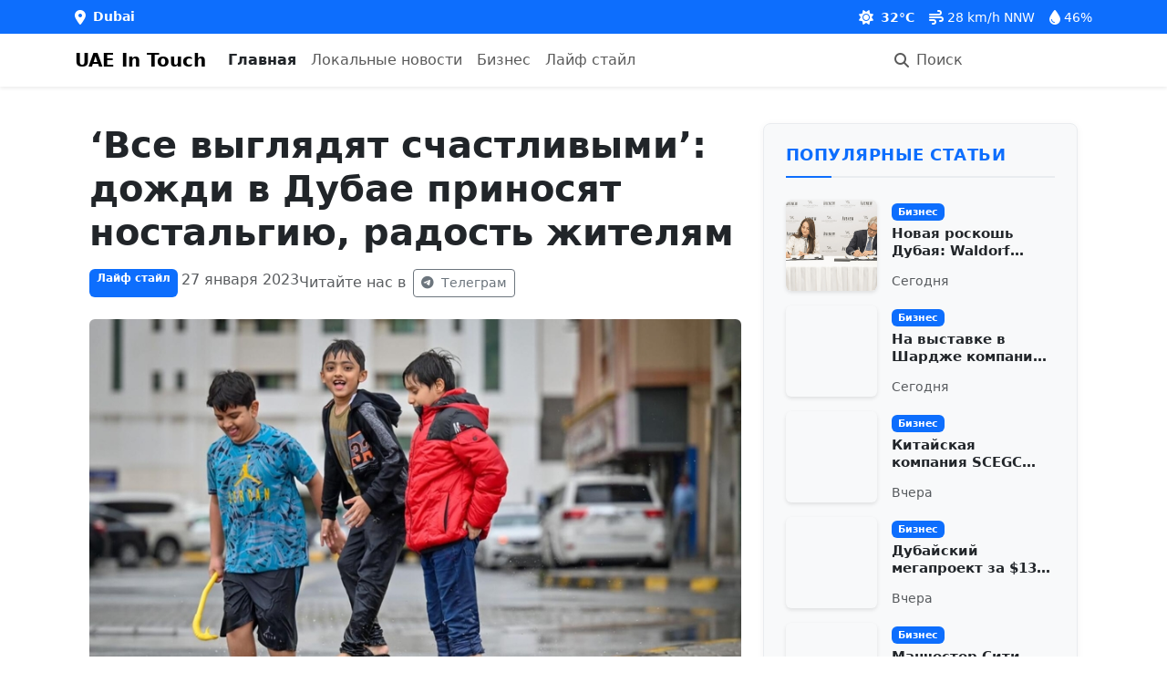

--- FILE ---
content_type: text/html; charset=UTF-8
request_url: https://uaeintouch.com/ar/lifestyle/vse-viglyadyat-schastlivimi-dozhdi-v-dubae-prinosyat-nostalgiyu-radost-zhitelyam
body_size: 823
content:
<!DOCTYPE html>
<html lang="en">
    <head>
        <meta charset="utf-8">
        <meta name="viewport" content="width=device-width, initial-scale=1">
        <meta name="csrf-token" content="5WsrNRAdvkO1P2IGlNswpIpNbTrv2dQ41iaNTjwS">
        
        <title>UAE In Touch - Latest News</title>
        <meta name="description" content="Russian news portal for Dubai and UAE">
        
        <!-- Favicons -->
        <link rel="apple-touch-icon" sizes="180x180" href="/apple-touch-icon.png">
        <link rel="icon" type="image/png" sizes="32x32" href="/favicon-32x32.png">
        <link rel="icon" type="image/png" sizes="16x16" href="/favicon-16x16.png">
        <link rel="icon" type="image/x-icon" href="/favicon.ico">
        <link rel="manifest" href="/site.webmanifest">
        
        <!-- Fonts -->
        <link rel="preconnect" href="https://fonts.googleapis.com">
        <link rel="preconnect" href="https://fonts.gstatic.com" crossorigin>
        <link href="https://fonts.googleapis.com/css2?family=Roboto:wght@300;400;500;700&display=swap" rel="stylesheet">
        
        <!-- Font Awesome -->
        <link href="https://cdnjs.cloudflare.com/ajax/libs/font-awesome/6.0.0/css/all.min.css" rel="stylesheet">
        
        <!-- Scripts -->
        <link rel="preload" as="style" href="https://uaeintouch.com/build/assets/app-C_WgjSgN.css" /><link rel="modulepreload" href="https://uaeintouch.com/build/assets/app-l0sNRNKZ.js" /><link rel="modulepreload" href="https://uaeintouch.com/build/assets/app-CoHPiLd4.js" /><link rel="stylesheet" href="https://uaeintouch.com/build/assets/app-C_WgjSgN.css" /><script type="module" src="https://uaeintouch.com/build/assets/app-l0sNRNKZ.js"></script><script type="module" src="https://uaeintouch.com/build/assets/app-CoHPiLd4.js"></script>        
        <!-- Analytics Setup -->
        <script>
            // Expose analytics IDs to window for Vue router
                            window.googleAnalyticsId = 'G-HB9YN9GDKK';
                        
                            window.yandexMetricsId = 87588163;
                    </script>
        
        <!-- Google Analytics -->
                <script async src="https://www.googletagmanager.com/gtag/js?id=G-HB9YN9GDKK"></script>
        <script>
            window.dataLayer = window.dataLayer || [];
            function gtag() { dataLayer.push(arguments); }
            gtag('js', new Date());
            gtag('config', 'G-HB9YN9GDKK');
        </script>
                
        <!-- Yandex.Metrika counter -->
                <script>
            (function(m,e,t,r,i,k,a) {
                m[i]=m[i]||function() { (m[i].a=m[i].a||[]).push(arguments) };
                m[i].l=1*new Date();
                k=e.createElement(t);
                a=e.getElementsByTagName(t)[0];
                k.async=1;
                k.src=r;
                a.parentNode.insertBefore(k,a);
            })(window, document, "script", "https://mc.yandex.ru/metrika/tag.js", "ym");
            
            ym(87588163, "init", {
                clickmap: true,
                trackLinks: true,
                accurateTrackBounce: true
            });
        </script>
        <noscript><div><img src="https://mc.yandex.ru/watch/87588163" style="position:absolute; left:-9999px;" alt="" /></div></noscript>
            </head>
    <body>
        <div id="app"></div>
    </body>
</html>


--- FILE ---
content_type: text/javascript
request_url: https://uaeintouch.com/build/assets/app-CoHPiLd4.js
body_size: 157037
content:
const __vite__mapDeps=(i,m=__vite__mapDeps,d=(m.f||(m.f=["assets/ArticleView-LXAnxl5y.js","assets/TrendingArticles-BAWtn5t-.js","assets/TrendingArticles-74JqrW1g.css","assets/ArticleView-B1KJkMVg.css","assets/CategoryView-CPzL-l0O.js","assets/ArticleList-BvHTlVJ1.js","assets/ArticleList-CwGYs8zX.css","assets/CategoryView-BLMLrle2.css","assets/TagView-BjGaF0bs.js","assets/TagView-_YBZRuJ3.css","assets/SearchView-CJ6LRnH3.js","assets/SearchView-CLuFKllP.css"])))=>i.map(i=>d[i]);
function Ag(e,t){return function(){return e.apply(t,arguments)}}const{toString:Jw}=Object.prototype,{getPrototypeOf:hf}=Object,kl=(e=>t=>{const n=Jw.call(t);return e[n]||(e[n]=n.slice(8,-1).toLowerCase())})(Object.create(null)),as=e=>(e=e.toLowerCase(),t=>kl(t)===e),Ol=e=>t=>typeof t===e,{isArray:Hi}=Array,So=Ol("undefined");function Qw(e){return e!==null&&!So(e)&&e.constructor!==null&&!So(e.constructor)&&Rn(e.constructor.isBuffer)&&e.constructor.isBuffer(e)}const Cg=as("ArrayBuffer");function Zw(e){let t;return typeof ArrayBuffer<"u"&&ArrayBuffer.isView?t=ArrayBuffer.isView(e):t=e&&e.buffer&&Cg(e.buffer),t}const eS=Ol("string"),Rn=Ol("function"),kg=Ol("number"),Nl=e=>e!==null&&typeof e=="object",tS=e=>e===!0||e===!1,$a=e=>{if(kl(e)!=="object")return!1;const t=hf(e);return(t===null||t===Object.prototype||Object.getPrototypeOf(t)===null)&&!(Symbol.toStringTag in e)&&!(Symbol.iterator in e)},nS=as("Date"),sS=as("File"),rS=as("Blob"),iS=as("FileList"),oS=e=>Nl(e)&&Rn(e.pipe),aS=e=>{let t;return e&&(typeof FormData=="function"&&e instanceof FormData||Rn(e.append)&&((t=kl(e))==="formdata"||t==="object"&&Rn(e.toString)&&e.toString()==="[object FormData]"))},lS=as("URLSearchParams"),[cS,uS,fS,dS]=["ReadableStream","Request","Response","Headers"].map(as),hS=e=>e.trim?e.trim():e.replace(/^[\s\uFEFF\xA0]+|[\s\uFEFF\xA0]+$/g,"");function Wo(e,t,{allOwnKeys:n=!1}={}){if(e===null||typeof e>"u")return;let s,r;if(typeof e!="object"&&(e=[e]),Hi(e))for(s=0,r=e.length;s<r;s++)t.call(null,e[s],s,e);else{const i=n?Object.getOwnPropertyNames(e):Object.keys(e),o=i.length;let a;for(s=0;s<o;s++)a=i[s],t.call(null,e[a],a,e)}}function Og(e,t){t=t.toLowerCase();const n=Object.keys(e);let s=n.length,r;for(;s-- >0;)if(r=n[s],t===r.toLowerCase())return r;return null}const Rr=typeof globalThis<"u"?globalThis:typeof self<"u"?self:typeof window<"u"?window:global,Ng=e=>!So(e)&&e!==Rr;function hu(){const{caseless:e}=Ng(this)&&this||{},t={},n=(s,r)=>{const i=e&&Og(t,r)||r;$a(t[i])&&$a(s)?t[i]=hu(t[i],s):$a(s)?t[i]=hu({},s):Hi(s)?t[i]=s.slice():t[i]=s};for(let s=0,r=arguments.length;s<r;s++)arguments[s]&&Wo(arguments[s],n);return t}const pS=(e,t,n,{allOwnKeys:s}={})=>(Wo(t,(r,i)=>{n&&Rn(r)?e[i]=Ag(r,n):e[i]=r},{allOwnKeys:s}),e),mS=e=>(e.charCodeAt(0)===65279&&(e=e.slice(1)),e),gS=(e,t,n,s)=>{e.prototype=Object.create(t.prototype,s),e.prototype.constructor=e,Object.defineProperty(e,"super",{value:t.prototype}),n&&Object.assign(e.prototype,n)},_S=(e,t,n,s)=>{let r,i,o;const a={};if(t=t||{},e==null)return t;do{for(r=Object.getOwnPropertyNames(e),i=r.length;i-- >0;)o=r[i],(!s||s(o,e,t))&&!a[o]&&(t[o]=e[o],a[o]=!0);e=n!==!1&&hf(e)}while(e&&(!n||n(e,t))&&e!==Object.prototype);return t},yS=(e,t,n)=>{e=String(e),(n===void 0||n>e.length)&&(n=e.length),n-=t.length;const s=e.indexOf(t,n);return s!==-1&&s===n},bS=e=>{if(!e)return null;if(Hi(e))return e;let t=e.length;if(!kg(t))return null;const n=new Array(t);for(;t-- >0;)n[t]=e[t];return n},vS=(e=>t=>e&&t instanceof e)(typeof Uint8Array<"u"&&hf(Uint8Array)),ES=(e,t)=>{const s=(e&&e[Symbol.iterator]).call(e);let r;for(;(r=s.next())&&!r.done;){const i=r.value;t.call(e,i[0],i[1])}},wS=(e,t)=>{let n;const s=[];for(;(n=e.exec(t))!==null;)s.push(n);return s},SS=as("HTMLFormElement"),TS=e=>e.toLowerCase().replace(/[-_\s]([a-z\d])(\w*)/g,function(n,s,r){return s.toUpperCase()+r}),Jh=(({hasOwnProperty:e})=>(t,n)=>e.call(t,n))(Object.prototype),AS=as("RegExp"),Ig=(e,t)=>{const n=Object.getOwnPropertyDescriptors(e),s={};Wo(n,(r,i)=>{let o;(o=t(r,i,e))!==!1&&(s[i]=o||r)}),Object.defineProperties(e,s)},CS=e=>{Ig(e,(t,n)=>{if(Rn(e)&&["arguments","caller","callee"].indexOf(n)!==-1)return!1;const s=e[n];if(Rn(s)){if(t.enumerable=!1,"writable"in t){t.writable=!1;return}t.set||(t.set=()=>{throw Error("Can not rewrite read-only method '"+n+"'")})}})},kS=(e,t)=>{const n={},s=r=>{r.forEach(i=>{n[i]=!0})};return Hi(e)?s(e):s(String(e).split(t)),n},OS=()=>{},NS=(e,t)=>e!=null&&Number.isFinite(e=+e)?e:t;function IS(e){return!!(e&&Rn(e.append)&&e[Symbol.toStringTag]==="FormData"&&e[Symbol.iterator])}const LS=e=>{const t=new Array(10),n=(s,r)=>{if(Nl(s)){if(t.indexOf(s)>=0)return;if(!("toJSON"in s)){t[r]=s;const i=Hi(s)?[]:{};return Wo(s,(o,a)=>{const c=n(o,r+1);!So(c)&&(i[a]=c)}),t[r]=void 0,i}}return s};return n(e,0)},PS=as("AsyncFunction"),RS=e=>e&&(Nl(e)||Rn(e))&&Rn(e.then)&&Rn(e.catch),Lg=((e,t)=>e?setImmediate:t?((n,s)=>(Rr.addEventListener("message",({source:r,data:i})=>{r===Rr&&i===n&&s.length&&s.shift()()},!1),r=>{s.push(r),Rr.postMessage(n,"*")}))(`axios@${Math.random()}`,[]):n=>setTimeout(n))(typeof setImmediate=="function",Rn(Rr.postMessage)),xS=typeof queueMicrotask<"u"?queueMicrotask.bind(Rr):typeof process<"u"&&process.nextTick||Lg,W={isArray:Hi,isArrayBuffer:Cg,isBuffer:Qw,isFormData:aS,isArrayBufferView:Zw,isString:eS,isNumber:kg,isBoolean:tS,isObject:Nl,isPlainObject:$a,isReadableStream:cS,isRequest:uS,isResponse:fS,isHeaders:dS,isUndefined:So,isDate:nS,isFile:sS,isBlob:rS,isRegExp:AS,isFunction:Rn,isStream:oS,isURLSearchParams:lS,isTypedArray:vS,isFileList:iS,forEach:Wo,merge:hu,extend:pS,trim:hS,stripBOM:mS,inherits:gS,toFlatObject:_S,kindOf:kl,kindOfTest:as,endsWith:yS,toArray:bS,forEachEntry:ES,matchAll:wS,isHTMLForm:SS,hasOwnProperty:Jh,hasOwnProp:Jh,reduceDescriptors:Ig,freezeMethods:CS,toObjectSet:kS,toCamelCase:TS,noop:OS,toFiniteNumber:NS,findKey:Og,global:Rr,isContextDefined:Ng,isSpecCompliantForm:IS,toJSONObject:LS,isAsyncFn:PS,isThenable:RS,setImmediate:Lg,asap:xS};function xe(e,t,n,s,r){Error.call(this),Error.captureStackTrace?Error.captureStackTrace(this,this.constructor):this.stack=new Error().stack,this.message=e,this.name="AxiosError",t&&(this.code=t),n&&(this.config=n),s&&(this.request=s),r&&(this.response=r,this.status=r.status?r.status:null)}W.inherits(xe,Error,{toJSON:function(){return{message:this.message,name:this.name,description:this.description,number:this.number,fileName:this.fileName,lineNumber:this.lineNumber,columnNumber:this.columnNumber,stack:this.stack,config:W.toJSONObject(this.config),code:this.code,status:this.status}}});const Pg=xe.prototype,Rg={};["ERR_BAD_OPTION_VALUE","ERR_BAD_OPTION","ECONNABORTED","ETIMEDOUT","ERR_NETWORK","ERR_FR_TOO_MANY_REDIRECTS","ERR_DEPRECATED","ERR_BAD_RESPONSE","ERR_BAD_REQUEST","ERR_CANCELED","ERR_NOT_SUPPORT","ERR_INVALID_URL"].forEach(e=>{Rg[e]={value:e}});Object.defineProperties(xe,Rg);Object.defineProperty(Pg,"isAxiosError",{value:!0});xe.from=(e,t,n,s,r,i)=>{const o=Object.create(Pg);return W.toFlatObject(e,o,function(c){return c!==Error.prototype},a=>a!=="isAxiosError"),xe.call(o,e.message,t,n,s,r),o.cause=e,o.name=e.name,i&&Object.assign(o,i),o};const DS=null;function pu(e){return W.isPlainObject(e)||W.isArray(e)}function xg(e){return W.endsWith(e,"[]")?e.slice(0,-2):e}function Qh(e,t,n){return e?e.concat(t).map(function(r,i){return r=xg(r),!n&&i?"["+r+"]":r}).join(n?".":""):t}function MS(e){return W.isArray(e)&&!e.some(pu)}const $S=W.toFlatObject(W,{},null,function(t){return/^is[A-Z]/.test(t)});function Il(e,t,n){if(!W.isObject(e))throw new TypeError("target must be an object");t=t||new FormData,n=W.toFlatObject(n,{metaTokens:!0,dots:!1,indexes:!1},!1,function(y,k){return!W.isUndefined(k[y])});const s=n.metaTokens,r=n.visitor||d,i=n.dots,o=n.indexes,c=(n.Blob||typeof Blob<"u"&&Blob)&&W.isSpecCompliantForm(t);if(!W.isFunction(r))throw new TypeError("visitor must be a function");function u(b){if(b===null)return"";if(W.isDate(b))return b.toISOString();if(!c&&W.isBlob(b))throw new xe("Blob is not supported. Use a Buffer instead.");return W.isArrayBuffer(b)||W.isTypedArray(b)?c&&typeof Blob=="function"?new Blob([b]):Buffer.from(b):b}function d(b,y,k){let I=b;if(b&&!k&&typeof b=="object"){if(W.endsWith(y,"{}"))y=s?y:y.slice(0,-2),b=JSON.stringify(b);else if(W.isArray(b)&&MS(b)||(W.isFileList(b)||W.endsWith(y,"[]"))&&(I=W.toArray(b)))return y=xg(y),I.forEach(function(_,E){!(W.isUndefined(_)||_===null)&&t.append(o===!0?Qh([y],E,i):o===null?y:y+"[]",u(_))}),!1}return pu(b)?!0:(t.append(Qh(k,y,i),u(b)),!1)}const f=[],p=Object.assign($S,{defaultVisitor:d,convertValue:u,isVisitable:pu});function m(b,y){if(!W.isUndefined(b)){if(f.indexOf(b)!==-1)throw Error("Circular reference detected in "+y.join("."));f.push(b),W.forEach(b,function(I,N){(!(W.isUndefined(I)||I===null)&&r.call(t,I,W.isString(N)?N.trim():N,y,p))===!0&&m(I,y?y.concat(N):[N])}),f.pop()}}if(!W.isObject(e))throw new TypeError("data must be an object");return m(e),t}function Zh(e){const t={"!":"%21","'":"%27","(":"%28",")":"%29","~":"%7E","%20":"+","%00":"\0"};return encodeURIComponent(e).replace(/[!'()~]|%20|%00/g,function(s){return t[s]})}function pf(e,t){this._pairs=[],e&&Il(e,this,t)}const Dg=pf.prototype;Dg.append=function(t,n){this._pairs.push([t,n])};Dg.toString=function(t){const n=t?function(s){return t.call(this,s,Zh)}:Zh;return this._pairs.map(function(r){return n(r[0])+"="+n(r[1])},"").join("&")};function FS(e){return encodeURIComponent(e).replace(/%3A/gi,":").replace(/%24/g,"$").replace(/%2C/gi,",").replace(/%20/g,"+").replace(/%5B/gi,"[").replace(/%5D/gi,"]")}function Mg(e,t,n){if(!t)return e;const s=n&&n.encode||FS;W.isFunction(n)&&(n={serialize:n});const r=n&&n.serialize;let i;if(r?i=r(t,n):i=W.isURLSearchParams(t)?t.toString():new pf(t,n).toString(s),i){const o=e.indexOf("#");o!==-1&&(e=e.slice(0,o)),e+=(e.indexOf("?")===-1?"?":"&")+i}return e}class ep{constructor(){this.handlers=[]}use(t,n,s){return this.handlers.push({fulfilled:t,rejected:n,synchronous:s?s.synchronous:!1,runWhen:s?s.runWhen:null}),this.handlers.length-1}eject(t){this.handlers[t]&&(this.handlers[t]=null)}clear(){this.handlers&&(this.handlers=[])}forEach(t){W.forEach(this.handlers,function(s){s!==null&&t(s)})}}const $g={silentJSONParsing:!0,forcedJSONParsing:!0,clarifyTimeoutError:!1},BS=typeof URLSearchParams<"u"?URLSearchParams:pf,HS=typeof FormData<"u"?FormData:null,US=typeof Blob<"u"?Blob:null,jS={isBrowser:!0,classes:{URLSearchParams:BS,FormData:HS,Blob:US},protocols:["http","https","file","blob","url","data"]},mf=typeof window<"u"&&typeof document<"u",mu=typeof navigator=="object"&&navigator||void 0,VS=mf&&(!mu||["ReactNative","NativeScript","NS"].indexOf(mu.product)<0),WS=typeof WorkerGlobalScope<"u"&&self instanceof WorkerGlobalScope&&typeof self.importScripts=="function",qS=mf&&window.location.href||"http://localhost",KS=Object.freeze(Object.defineProperty({__proto__:null,hasBrowserEnv:mf,hasStandardBrowserEnv:VS,hasStandardBrowserWebWorkerEnv:WS,navigator:mu,origin:qS},Symbol.toStringTag,{value:"Module"})),nn={...KS,...jS};function GS(e,t){return Il(e,new nn.classes.URLSearchParams,Object.assign({visitor:function(n,s,r,i){return nn.isNode&&W.isBuffer(n)?(this.append(s,n.toString("base64")),!1):i.defaultVisitor.apply(this,arguments)}},t))}function YS(e){return W.matchAll(/\w+|\[(\w*)]/g,e).map(t=>t[0]==="[]"?"":t[1]||t[0])}function zS(e){const t={},n=Object.keys(e);let s;const r=n.length;let i;for(s=0;s<r;s++)i=n[s],t[i]=e[i];return t}function Fg(e){function t(n,s,r,i){let o=n[i++];if(o==="__proto__")return!0;const a=Number.isFinite(+o),c=i>=n.length;return o=!o&&W.isArray(r)?r.length:o,c?(W.hasOwnProp(r,o)?r[o]=[r[o],s]:r[o]=s,!a):((!r[o]||!W.isObject(r[o]))&&(r[o]=[]),t(n,s,r[o],i)&&W.isArray(r[o])&&(r[o]=zS(r[o])),!a)}if(W.isFormData(e)&&W.isFunction(e.entries)){const n={};return W.forEachEntry(e,(s,r)=>{t(YS(s),r,n,0)}),n}return null}function XS(e,t,n){if(W.isString(e))try{return(t||JSON.parse)(e),W.trim(e)}catch(s){if(s.name!=="SyntaxError")throw s}return(n||JSON.stringify)(e)}const qo={transitional:$g,adapter:["xhr","http","fetch"],transformRequest:[function(t,n){const s=n.getContentType()||"",r=s.indexOf("application/json")>-1,i=W.isObject(t);if(i&&W.isHTMLForm(t)&&(t=new FormData(t)),W.isFormData(t))return r?JSON.stringify(Fg(t)):t;if(W.isArrayBuffer(t)||W.isBuffer(t)||W.isStream(t)||W.isFile(t)||W.isBlob(t)||W.isReadableStream(t))return t;if(W.isArrayBufferView(t))return t.buffer;if(W.isURLSearchParams(t))return n.setContentType("application/x-www-form-urlencoded;charset=utf-8",!1),t.toString();let a;if(i){if(s.indexOf("application/x-www-form-urlencoded")>-1)return GS(t,this.formSerializer).toString();if((a=W.isFileList(t))||s.indexOf("multipart/form-data")>-1){const c=this.env&&this.env.FormData;return Il(a?{"files[]":t}:t,c&&new c,this.formSerializer)}}return i||r?(n.setContentType("application/json",!1),XS(t)):t}],transformResponse:[function(t){const n=this.transitional||qo.transitional,s=n&&n.forcedJSONParsing,r=this.responseType==="json";if(W.isResponse(t)||W.isReadableStream(t))return t;if(t&&W.isString(t)&&(s&&!this.responseType||r)){const o=!(n&&n.silentJSONParsing)&&r;try{return JSON.parse(t)}catch(a){if(o)throw a.name==="SyntaxError"?xe.from(a,xe.ERR_BAD_RESPONSE,this,null,this.response):a}}return t}],timeout:0,xsrfCookieName:"XSRF-TOKEN",xsrfHeaderName:"X-XSRF-TOKEN",maxContentLength:-1,maxBodyLength:-1,env:{FormData:nn.classes.FormData,Blob:nn.classes.Blob},validateStatus:function(t){return t>=200&&t<300},headers:{common:{Accept:"application/json, text/plain, */*","Content-Type":void 0}}};W.forEach(["delete","get","head","post","put","patch"],e=>{qo.headers[e]={}});const JS=W.toObjectSet(["age","authorization","content-length","content-type","etag","expires","from","host","if-modified-since","if-unmodified-since","last-modified","location","max-forwards","proxy-authorization","referer","retry-after","user-agent"]),QS=e=>{const t={};let n,s,r;return e&&e.split(`
`).forEach(function(o){r=o.indexOf(":"),n=o.substring(0,r).trim().toLowerCase(),s=o.substring(r+1).trim(),!(!n||t[n]&&JS[n])&&(n==="set-cookie"?t[n]?t[n].push(s):t[n]=[s]:t[n]=t[n]?t[n]+", "+s:s)}),t},tp=Symbol("internals");function so(e){return e&&String(e).trim().toLowerCase()}function Fa(e){return e===!1||e==null?e:W.isArray(e)?e.map(Fa):String(e)}function ZS(e){const t=Object.create(null),n=/([^\s,;=]+)\s*(?:=\s*([^,;]+))?/g;let s;for(;s=n.exec(e);)t[s[1]]=s[2];return t}const eT=e=>/^[-_a-zA-Z0-9^`|~,!#$%&'*+.]+$/.test(e.trim());function jc(e,t,n,s,r){if(W.isFunction(s))return s.call(this,t,n);if(r&&(t=n),!!W.isString(t)){if(W.isString(s))return t.indexOf(s)!==-1;if(W.isRegExp(s))return s.test(t)}}function tT(e){return e.trim().toLowerCase().replace(/([a-z\d])(\w*)/g,(t,n,s)=>n.toUpperCase()+s)}function nT(e,t){const n=W.toCamelCase(" "+t);["get","set","has"].forEach(s=>{Object.defineProperty(e,s+n,{value:function(r,i,o){return this[s].call(this,t,r,i,o)},configurable:!0})})}let Tn=class{constructor(t){t&&this.set(t)}set(t,n,s){const r=this;function i(a,c,u){const d=so(c);if(!d)throw new Error("header name must be a non-empty string");const f=W.findKey(r,d);(!f||r[f]===void 0||u===!0||u===void 0&&r[f]!==!1)&&(r[f||c]=Fa(a))}const o=(a,c)=>W.forEach(a,(u,d)=>i(u,d,c));if(W.isPlainObject(t)||t instanceof this.constructor)o(t,n);else if(W.isString(t)&&(t=t.trim())&&!eT(t))o(QS(t),n);else if(W.isHeaders(t))for(const[a,c]of t.entries())i(c,a,s);else t!=null&&i(n,t,s);return this}get(t,n){if(t=so(t),t){const s=W.findKey(this,t);if(s){const r=this[s];if(!n)return r;if(n===!0)return ZS(r);if(W.isFunction(n))return n.call(this,r,s);if(W.isRegExp(n))return n.exec(r);throw new TypeError("parser must be boolean|regexp|function")}}}has(t,n){if(t=so(t),t){const s=W.findKey(this,t);return!!(s&&this[s]!==void 0&&(!n||jc(this,this[s],s,n)))}return!1}delete(t,n){const s=this;let r=!1;function i(o){if(o=so(o),o){const a=W.findKey(s,o);a&&(!n||jc(s,s[a],a,n))&&(delete s[a],r=!0)}}return W.isArray(t)?t.forEach(i):i(t),r}clear(t){const n=Object.keys(this);let s=n.length,r=!1;for(;s--;){const i=n[s];(!t||jc(this,this[i],i,t,!0))&&(delete this[i],r=!0)}return r}normalize(t){const n=this,s={};return W.forEach(this,(r,i)=>{const o=W.findKey(s,i);if(o){n[o]=Fa(r),delete n[i];return}const a=t?tT(i):String(i).trim();a!==i&&delete n[i],n[a]=Fa(r),s[a]=!0}),this}concat(...t){return this.constructor.concat(this,...t)}toJSON(t){const n=Object.create(null);return W.forEach(this,(s,r)=>{s!=null&&s!==!1&&(n[r]=t&&W.isArray(s)?s.join(", "):s)}),n}[Symbol.iterator](){return Object.entries(this.toJSON())[Symbol.iterator]()}toString(){return Object.entries(this.toJSON()).map(([t,n])=>t+": "+n).join(`
`)}get[Symbol.toStringTag](){return"AxiosHeaders"}static from(t){return t instanceof this?t:new this(t)}static concat(t,...n){const s=new this(t);return n.forEach(r=>s.set(r)),s}static accessor(t){const s=(this[tp]=this[tp]={accessors:{}}).accessors,r=this.prototype;function i(o){const a=so(o);s[a]||(nT(r,o),s[a]=!0)}return W.isArray(t)?t.forEach(i):i(t),this}};Tn.accessor(["Content-Type","Content-Length","Accept","Accept-Encoding","User-Agent","Authorization"]);W.reduceDescriptors(Tn.prototype,({value:e},t)=>{let n=t[0].toUpperCase()+t.slice(1);return{get:()=>e,set(s){this[n]=s}}});W.freezeMethods(Tn);function Vc(e,t){const n=this||qo,s=t||n,r=Tn.from(s.headers);let i=s.data;return W.forEach(e,function(a){i=a.call(n,i,r.normalize(),t?t.status:void 0)}),r.normalize(),i}function Bg(e){return!!(e&&e.__CANCEL__)}function Ui(e,t,n){xe.call(this,e??"canceled",xe.ERR_CANCELED,t,n),this.name="CanceledError"}W.inherits(Ui,xe,{__CANCEL__:!0});function Hg(e,t,n){const s=n.config.validateStatus;!n.status||!s||s(n.status)?e(n):t(new xe("Request failed with status code "+n.status,[xe.ERR_BAD_REQUEST,xe.ERR_BAD_RESPONSE][Math.floor(n.status/100)-4],n.config,n.request,n))}function sT(e){const t=/^([-+\w]{1,25})(:?\/\/|:)/.exec(e);return t&&t[1]||""}function rT(e,t){e=e||10;const n=new Array(e),s=new Array(e);let r=0,i=0,o;return t=t!==void 0?t:1e3,function(c){const u=Date.now(),d=s[i];o||(o=u),n[r]=c,s[r]=u;let f=i,p=0;for(;f!==r;)p+=n[f++],f=f%e;if(r=(r+1)%e,r===i&&(i=(i+1)%e),u-o<t)return;const m=d&&u-d;return m?Math.round(p*1e3/m):void 0}}function iT(e,t){let n=0,s=1e3/t,r,i;const o=(u,d=Date.now())=>{n=d,r=null,i&&(clearTimeout(i),i=null),e.apply(null,u)};return[(...u)=>{const d=Date.now(),f=d-n;f>=s?o(u,d):(r=u,i||(i=setTimeout(()=>{i=null,o(r)},s-f)))},()=>r&&o(r)]}const Xa=(e,t,n=3)=>{let s=0;const r=rT(50,250);return iT(i=>{const o=i.loaded,a=i.lengthComputable?i.total:void 0,c=o-s,u=r(c),d=o<=a;s=o;const f={loaded:o,total:a,progress:a?o/a:void 0,bytes:c,rate:u||void 0,estimated:u&&a&&d?(a-o)/u:void 0,event:i,lengthComputable:a!=null,[t?"download":"upload"]:!0};e(f)},n)},np=(e,t)=>{const n=e!=null;return[s=>t[0]({lengthComputable:n,total:e,loaded:s}),t[1]]},sp=e=>(...t)=>W.asap(()=>e(...t)),oT=nn.hasStandardBrowserEnv?((e,t)=>n=>(n=new URL(n,nn.origin),e.protocol===n.protocol&&e.host===n.host&&(t||e.port===n.port)))(new URL(nn.origin),nn.navigator&&/(msie|trident)/i.test(nn.navigator.userAgent)):()=>!0,aT=nn.hasStandardBrowserEnv?{write(e,t,n,s,r,i){const o=[e+"="+encodeURIComponent(t)];W.isNumber(n)&&o.push("expires="+new Date(n).toGMTString()),W.isString(s)&&o.push("path="+s),W.isString(r)&&o.push("domain="+r),i===!0&&o.push("secure"),document.cookie=o.join("; ")},read(e){const t=document.cookie.match(new RegExp("(^|;\\s*)("+e+")=([^;]*)"));return t?decodeURIComponent(t[3]):null},remove(e){this.write(e,"",Date.now()-864e5)}}:{write(){},read(){return null},remove(){}};function lT(e){return/^([a-z][a-z\d+\-.]*:)?\/\//i.test(e)}function cT(e,t){return t?e.replace(/\/?\/$/,"")+"/"+t.replace(/^\/+/,""):e}function Ug(e,t,n){let s=!lT(t);return e&&(s||n==!1)?cT(e,t):t}const rp=e=>e instanceof Tn?{...e}:e;function Vr(e,t){t=t||{};const n={};function s(u,d,f,p){return W.isPlainObject(u)&&W.isPlainObject(d)?W.merge.call({caseless:p},u,d):W.isPlainObject(d)?W.merge({},d):W.isArray(d)?d.slice():d}function r(u,d,f,p){if(W.isUndefined(d)){if(!W.isUndefined(u))return s(void 0,u,f,p)}else return s(u,d,f,p)}function i(u,d){if(!W.isUndefined(d))return s(void 0,d)}function o(u,d){if(W.isUndefined(d)){if(!W.isUndefined(u))return s(void 0,u)}else return s(void 0,d)}function a(u,d,f){if(f in t)return s(u,d);if(f in e)return s(void 0,u)}const c={url:i,method:i,data:i,baseURL:o,transformRequest:o,transformResponse:o,paramsSerializer:o,timeout:o,timeoutMessage:o,withCredentials:o,withXSRFToken:o,adapter:o,responseType:o,xsrfCookieName:o,xsrfHeaderName:o,onUploadProgress:o,onDownloadProgress:o,decompress:o,maxContentLength:o,maxBodyLength:o,beforeRedirect:o,transport:o,httpAgent:o,httpsAgent:o,cancelToken:o,socketPath:o,responseEncoding:o,validateStatus:a,headers:(u,d,f)=>r(rp(u),rp(d),f,!0)};return W.forEach(Object.keys(Object.assign({},e,t)),function(d){const f=c[d]||r,p=f(e[d],t[d],d);W.isUndefined(p)&&f!==a||(n[d]=p)}),n}const jg=e=>{const t=Vr({},e);let{data:n,withXSRFToken:s,xsrfHeaderName:r,xsrfCookieName:i,headers:o,auth:a}=t;t.headers=o=Tn.from(o),t.url=Mg(Ug(t.baseURL,t.url,t.allowAbsoluteUrls),e.params,e.paramsSerializer),a&&o.set("Authorization","Basic "+btoa((a.username||"")+":"+(a.password?unescape(encodeURIComponent(a.password)):"")));let c;if(W.isFormData(n)){if(nn.hasStandardBrowserEnv||nn.hasStandardBrowserWebWorkerEnv)o.setContentType(void 0);else if((c=o.getContentType())!==!1){const[u,...d]=c?c.split(";").map(f=>f.trim()).filter(Boolean):[];o.setContentType([u||"multipart/form-data",...d].join("; "))}}if(nn.hasStandardBrowserEnv&&(s&&W.isFunction(s)&&(s=s(t)),s||s!==!1&&oT(t.url))){const u=r&&i&&aT.read(i);u&&o.set(r,u)}return t},uT=typeof XMLHttpRequest<"u",fT=uT&&function(e){return new Promise(function(n,s){const r=jg(e);let i=r.data;const o=Tn.from(r.headers).normalize();let{responseType:a,onUploadProgress:c,onDownloadProgress:u}=r,d,f,p,m,b;function y(){m&&m(),b&&b(),r.cancelToken&&r.cancelToken.unsubscribe(d),r.signal&&r.signal.removeEventListener("abort",d)}let k=new XMLHttpRequest;k.open(r.method.toUpperCase(),r.url,!0),k.timeout=r.timeout;function I(){if(!k)return;const _=Tn.from("getAllResponseHeaders"in k&&k.getAllResponseHeaders()),A={data:!a||a==="text"||a==="json"?k.responseText:k.response,status:k.status,statusText:k.statusText,headers:_,config:e,request:k};Hg(function(D){n(D),y()},function(D){s(D),y()},A),k=null}"onloadend"in k?k.onloadend=I:k.onreadystatechange=function(){!k||k.readyState!==4||k.status===0&&!(k.responseURL&&k.responseURL.indexOf("file:")===0)||setTimeout(I)},k.onabort=function(){k&&(s(new xe("Request aborted",xe.ECONNABORTED,e,k)),k=null)},k.onerror=function(){s(new xe("Network Error",xe.ERR_NETWORK,e,k)),k=null},k.ontimeout=function(){let E=r.timeout?"timeout of "+r.timeout+"ms exceeded":"timeout exceeded";const A=r.transitional||$g;r.timeoutErrorMessage&&(E=r.timeoutErrorMessage),s(new xe(E,A.clarifyTimeoutError?xe.ETIMEDOUT:xe.ECONNABORTED,e,k)),k=null},i===void 0&&o.setContentType(null),"setRequestHeader"in k&&W.forEach(o.toJSON(),function(E,A){k.setRequestHeader(A,E)}),W.isUndefined(r.withCredentials)||(k.withCredentials=!!r.withCredentials),a&&a!=="json"&&(k.responseType=r.responseType),u&&([p,b]=Xa(u,!0),k.addEventListener("progress",p)),c&&k.upload&&([f,m]=Xa(c),k.upload.addEventListener("progress",f),k.upload.addEventListener("loadend",m)),(r.cancelToken||r.signal)&&(d=_=>{k&&(s(!_||_.type?new Ui(null,e,k):_),k.abort(),k=null)},r.cancelToken&&r.cancelToken.subscribe(d),r.signal&&(r.signal.aborted?d():r.signal.addEventListener("abort",d)));const N=sT(r.url);if(N&&nn.protocols.indexOf(N)===-1){s(new xe("Unsupported protocol "+N+":",xe.ERR_BAD_REQUEST,e));return}k.send(i||null)})},dT=(e,t)=>{const{length:n}=e=e?e.filter(Boolean):[];if(t||n){let s=new AbortController,r;const i=function(u){if(!r){r=!0,a();const d=u instanceof Error?u:this.reason;s.abort(d instanceof xe?d:new Ui(d instanceof Error?d.message:d))}};let o=t&&setTimeout(()=>{o=null,i(new xe(`timeout ${t} of ms exceeded`,xe.ETIMEDOUT))},t);const a=()=>{e&&(o&&clearTimeout(o),o=null,e.forEach(u=>{u.unsubscribe?u.unsubscribe(i):u.removeEventListener("abort",i)}),e=null)};e.forEach(u=>u.addEventListener("abort",i));const{signal:c}=s;return c.unsubscribe=()=>W.asap(a),c}},hT=function*(e,t){let n=e.byteLength;if(n<t){yield e;return}let s=0,r;for(;s<n;)r=s+t,yield e.slice(s,r),s=r},pT=async function*(e,t){for await(const n of mT(e))yield*hT(n,t)},mT=async function*(e){if(e[Symbol.asyncIterator]){yield*e;return}const t=e.getReader();try{for(;;){const{done:n,value:s}=await t.read();if(n)break;yield s}}finally{await t.cancel()}},ip=(e,t,n,s)=>{const r=pT(e,t);let i=0,o,a=c=>{o||(o=!0,s&&s(c))};return new ReadableStream({async pull(c){try{const{done:u,value:d}=await r.next();if(u){a(),c.close();return}let f=d.byteLength;if(n){let p=i+=f;n(p)}c.enqueue(new Uint8Array(d))}catch(u){throw a(u),u}},cancel(c){return a(c),r.return()}},{highWaterMark:2})},Ll=typeof fetch=="function"&&typeof Request=="function"&&typeof Response=="function",Vg=Ll&&typeof ReadableStream=="function",gT=Ll&&(typeof TextEncoder=="function"?(e=>t=>e.encode(t))(new TextEncoder):async e=>new Uint8Array(await new Response(e).arrayBuffer())),Wg=(e,...t)=>{try{return!!e(...t)}catch{return!1}},_T=Vg&&Wg(()=>{let e=!1;const t=new Request(nn.origin,{body:new ReadableStream,method:"POST",get duplex(){return e=!0,"half"}}).headers.has("Content-Type");return e&&!t}),op=64*1024,gu=Vg&&Wg(()=>W.isReadableStream(new Response("").body)),Ja={stream:gu&&(e=>e.body)};Ll&&(e=>{["text","arrayBuffer","blob","formData","stream"].forEach(t=>{!Ja[t]&&(Ja[t]=W.isFunction(e[t])?n=>n[t]():(n,s)=>{throw new xe(`Response type '${t}' is not supported`,xe.ERR_NOT_SUPPORT,s)})})})(new Response);const yT=async e=>{if(e==null)return 0;if(W.isBlob(e))return e.size;if(W.isSpecCompliantForm(e))return(await new Request(nn.origin,{method:"POST",body:e}).arrayBuffer()).byteLength;if(W.isArrayBufferView(e)||W.isArrayBuffer(e))return e.byteLength;if(W.isURLSearchParams(e)&&(e=e+""),W.isString(e))return(await gT(e)).byteLength},bT=async(e,t)=>{const n=W.toFiniteNumber(e.getContentLength());return n??yT(t)},vT=Ll&&(async e=>{let{url:t,method:n,data:s,signal:r,cancelToken:i,timeout:o,onDownloadProgress:a,onUploadProgress:c,responseType:u,headers:d,withCredentials:f="same-origin",fetchOptions:p}=jg(e);u=u?(u+"").toLowerCase():"text";let m=dT([r,i&&i.toAbortSignal()],o),b;const y=m&&m.unsubscribe&&(()=>{m.unsubscribe()});let k;try{if(c&&_T&&n!=="get"&&n!=="head"&&(k=await bT(d,s))!==0){let A=new Request(t,{method:"POST",body:s,duplex:"half"}),L;if(W.isFormData(s)&&(L=A.headers.get("content-type"))&&d.setContentType(L),A.body){const[D,P]=np(k,Xa(sp(c)));s=ip(A.body,op,D,P)}}W.isString(f)||(f=f?"include":"omit");const I="credentials"in Request.prototype;b=new Request(t,{...p,signal:m,method:n.toUpperCase(),headers:d.normalize().toJSON(),body:s,duplex:"half",credentials:I?f:void 0});let N=await fetch(b);const _=gu&&(u==="stream"||u==="response");if(gu&&(a||_&&y)){const A={};["status","statusText","headers"].forEach(O=>{A[O]=N[O]});const L=W.toFiniteNumber(N.headers.get("content-length")),[D,P]=a&&np(L,Xa(sp(a),!0))||[];N=new Response(ip(N.body,op,D,()=>{P&&P(),y&&y()}),A)}u=u||"text";let E=await Ja[W.findKey(Ja,u)||"text"](N,e);return!_&&y&&y(),await new Promise((A,L)=>{Hg(A,L,{data:E,headers:Tn.from(N.headers),status:N.status,statusText:N.statusText,config:e,request:b})})}catch(I){throw y&&y(),I&&I.name==="TypeError"&&/fetch/i.test(I.message)?Object.assign(new xe("Network Error",xe.ERR_NETWORK,e,b),{cause:I.cause||I}):xe.from(I,I&&I.code,e,b)}}),_u={http:DS,xhr:fT,fetch:vT};W.forEach(_u,(e,t)=>{if(e){try{Object.defineProperty(e,"name",{value:t})}catch{}Object.defineProperty(e,"adapterName",{value:t})}});const ap=e=>`- ${e}`,ET=e=>W.isFunction(e)||e===null||e===!1,qg={getAdapter:e=>{e=W.isArray(e)?e:[e];const{length:t}=e;let n,s;const r={};for(let i=0;i<t;i++){n=e[i];let o;if(s=n,!ET(n)&&(s=_u[(o=String(n)).toLowerCase()],s===void 0))throw new xe(`Unknown adapter '${o}'`);if(s)break;r[o||"#"+i]=s}if(!s){const i=Object.entries(r).map(([a,c])=>`adapter ${a} `+(c===!1?"is not supported by the environment":"is not available in the build"));let o=t?i.length>1?`since :
`+i.map(ap).join(`
`):" "+ap(i[0]):"as no adapter specified";throw new xe("There is no suitable adapter to dispatch the request "+o,"ERR_NOT_SUPPORT")}return s},adapters:_u};function Wc(e){if(e.cancelToken&&e.cancelToken.throwIfRequested(),e.signal&&e.signal.aborted)throw new Ui(null,e)}function lp(e){return Wc(e),e.headers=Tn.from(e.headers),e.data=Vc.call(e,e.transformRequest),["post","put","patch"].indexOf(e.method)!==-1&&e.headers.setContentType("application/x-www-form-urlencoded",!1),qg.getAdapter(e.adapter||qo.adapter)(e).then(function(s){return Wc(e),s.data=Vc.call(e,e.transformResponse,s),s.headers=Tn.from(s.headers),s},function(s){return Bg(s)||(Wc(e),s&&s.response&&(s.response.data=Vc.call(e,e.transformResponse,s.response),s.response.headers=Tn.from(s.response.headers))),Promise.reject(s)})}const Kg="1.8.4",Pl={};["object","boolean","number","function","string","symbol"].forEach((e,t)=>{Pl[e]=function(s){return typeof s===e||"a"+(t<1?"n ":" ")+e}});const cp={};Pl.transitional=function(t,n,s){function r(i,o){return"[Axios v"+Kg+"] Transitional option '"+i+"'"+o+(s?". "+s:"")}return(i,o,a)=>{if(t===!1)throw new xe(r(o," has been removed"+(n?" in "+n:"")),xe.ERR_DEPRECATED);return n&&!cp[o]&&(cp[o]=!0,console.warn(r(o," has been deprecated since v"+n+" and will be removed in the near future"))),t?t(i,o,a):!0}};Pl.spelling=function(t){return(n,s)=>(console.warn(`${s} is likely a misspelling of ${t}`),!0)};function wT(e,t,n){if(typeof e!="object")throw new xe("options must be an object",xe.ERR_BAD_OPTION_VALUE);const s=Object.keys(e);let r=s.length;for(;r-- >0;){const i=s[r],o=t[i];if(o){const a=e[i],c=a===void 0||o(a,i,e);if(c!==!0)throw new xe("option "+i+" must be "+c,xe.ERR_BAD_OPTION_VALUE);continue}if(n!==!0)throw new xe("Unknown option "+i,xe.ERR_BAD_OPTION)}}const Ba={assertOptions:wT,validators:Pl},hs=Ba.validators;let Mr=class{constructor(t){this.defaults=t,this.interceptors={request:new ep,response:new ep}}async request(t,n){try{return await this._request(t,n)}catch(s){if(s instanceof Error){let r={};Error.captureStackTrace?Error.captureStackTrace(r):r=new Error;const i=r.stack?r.stack.replace(/^.+\n/,""):"";try{s.stack?i&&!String(s.stack).endsWith(i.replace(/^.+\n.+\n/,""))&&(s.stack+=`
`+i):s.stack=i}catch{}}throw s}}_request(t,n){typeof t=="string"?(n=n||{},n.url=t):n=t||{},n=Vr(this.defaults,n);const{transitional:s,paramsSerializer:r,headers:i}=n;s!==void 0&&Ba.assertOptions(s,{silentJSONParsing:hs.transitional(hs.boolean),forcedJSONParsing:hs.transitional(hs.boolean),clarifyTimeoutError:hs.transitional(hs.boolean)},!1),r!=null&&(W.isFunction(r)?n.paramsSerializer={serialize:r}:Ba.assertOptions(r,{encode:hs.function,serialize:hs.function},!0)),n.allowAbsoluteUrls!==void 0||(this.defaults.allowAbsoluteUrls!==void 0?n.allowAbsoluteUrls=this.defaults.allowAbsoluteUrls:n.allowAbsoluteUrls=!0),Ba.assertOptions(n,{baseUrl:hs.spelling("baseURL"),withXsrfToken:hs.spelling("withXSRFToken")},!0),n.method=(n.method||this.defaults.method||"get").toLowerCase();let o=i&&W.merge(i.common,i[n.method]);i&&W.forEach(["delete","get","head","post","put","patch","common"],b=>{delete i[b]}),n.headers=Tn.concat(o,i);const a=[];let c=!0;this.interceptors.request.forEach(function(y){typeof y.runWhen=="function"&&y.runWhen(n)===!1||(c=c&&y.synchronous,a.unshift(y.fulfilled,y.rejected))});const u=[];this.interceptors.response.forEach(function(y){u.push(y.fulfilled,y.rejected)});let d,f=0,p;if(!c){const b=[lp.bind(this),void 0];for(b.unshift.apply(b,a),b.push.apply(b,u),p=b.length,d=Promise.resolve(n);f<p;)d=d.then(b[f++],b[f++]);return d}p=a.length;let m=n;for(f=0;f<p;){const b=a[f++],y=a[f++];try{m=b(m)}catch(k){y.call(this,k);break}}try{d=lp.call(this,m)}catch(b){return Promise.reject(b)}for(f=0,p=u.length;f<p;)d=d.then(u[f++],u[f++]);return d}getUri(t){t=Vr(this.defaults,t);const n=Ug(t.baseURL,t.url,t.allowAbsoluteUrls);return Mg(n,t.params,t.paramsSerializer)}};W.forEach(["delete","get","head","options"],function(t){Mr.prototype[t]=function(n,s){return this.request(Vr(s||{},{method:t,url:n,data:(s||{}).data}))}});W.forEach(["post","put","patch"],function(t){function n(s){return function(i,o,a){return this.request(Vr(a||{},{method:t,headers:s?{"Content-Type":"multipart/form-data"}:{},url:i,data:o}))}}Mr.prototype[t]=n(),Mr.prototype[t+"Form"]=n(!0)});let ST=class Gg{constructor(t){if(typeof t!="function")throw new TypeError("executor must be a function.");let n;this.promise=new Promise(function(i){n=i});const s=this;this.promise.then(r=>{if(!s._listeners)return;let i=s._listeners.length;for(;i-- >0;)s._listeners[i](r);s._listeners=null}),this.promise.then=r=>{let i;const o=new Promise(a=>{s.subscribe(a),i=a}).then(r);return o.cancel=function(){s.unsubscribe(i)},o},t(function(i,o,a){s.reason||(s.reason=new Ui(i,o,a),n(s.reason))})}throwIfRequested(){if(this.reason)throw this.reason}subscribe(t){if(this.reason){t(this.reason);return}this._listeners?this._listeners.push(t):this._listeners=[t]}unsubscribe(t){if(!this._listeners)return;const n=this._listeners.indexOf(t);n!==-1&&this._listeners.splice(n,1)}toAbortSignal(){const t=new AbortController,n=s=>{t.abort(s)};return this.subscribe(n),t.signal.unsubscribe=()=>this.unsubscribe(n),t.signal}static source(){let t;return{token:new Gg(function(r){t=r}),cancel:t}}};function TT(e){return function(n){return e.apply(null,n)}}function AT(e){return W.isObject(e)&&e.isAxiosError===!0}const yu={Continue:100,SwitchingProtocols:101,Processing:102,EarlyHints:103,Ok:200,Created:201,Accepted:202,NonAuthoritativeInformation:203,NoContent:204,ResetContent:205,PartialContent:206,MultiStatus:207,AlreadyReported:208,ImUsed:226,MultipleChoices:300,MovedPermanently:301,Found:302,SeeOther:303,NotModified:304,UseProxy:305,Unused:306,TemporaryRedirect:307,PermanentRedirect:308,BadRequest:400,Unauthorized:401,PaymentRequired:402,Forbidden:403,NotFound:404,MethodNotAllowed:405,NotAcceptable:406,ProxyAuthenticationRequired:407,RequestTimeout:408,Conflict:409,Gone:410,LengthRequired:411,PreconditionFailed:412,PayloadTooLarge:413,UriTooLong:414,UnsupportedMediaType:415,RangeNotSatisfiable:416,ExpectationFailed:417,ImATeapot:418,MisdirectedRequest:421,UnprocessableEntity:422,Locked:423,FailedDependency:424,TooEarly:425,UpgradeRequired:426,PreconditionRequired:428,TooManyRequests:429,RequestHeaderFieldsTooLarge:431,UnavailableForLegalReasons:451,InternalServerError:500,NotImplemented:501,BadGateway:502,ServiceUnavailable:503,GatewayTimeout:504,HttpVersionNotSupported:505,VariantAlsoNegotiates:506,InsufficientStorage:507,LoopDetected:508,NotExtended:510,NetworkAuthenticationRequired:511};Object.entries(yu).forEach(([e,t])=>{yu[t]=e});function Yg(e){const t=new Mr(e),n=Ag(Mr.prototype.request,t);return W.extend(n,Mr.prototype,t,{allOwnKeys:!0}),W.extend(n,t,null,{allOwnKeys:!0}),n.create=function(r){return Yg(Vr(e,r))},n}const Ue=Yg(qo);Ue.Axios=Mr;Ue.CanceledError=Ui;Ue.CancelToken=ST;Ue.isCancel=Bg;Ue.VERSION=Kg;Ue.toFormData=Il;Ue.AxiosError=xe;Ue.Cancel=Ue.CanceledError;Ue.all=function(t){return Promise.all(t)};Ue.spread=TT;Ue.isAxiosError=AT;Ue.mergeConfig=Vr;Ue.AxiosHeaders=Tn;Ue.formToJSON=e=>Fg(W.isHTMLForm(e)?new FormData(e):e);Ue.getAdapter=qg.getAdapter;Ue.HttpStatusCode=yu;Ue.default=Ue;const{Axios:yM,AxiosError:bM,CanceledError:vM,isCancel:EM,CancelToken:wM,VERSION:SM,all:TM,Cancel:AM,isAxiosError:CM,spread:kM,toFormData:OM,AxiosHeaders:NM,HttpStatusCode:IM,formToJSON:LM,getAdapter:PM,mergeConfig:RM}=Ue;window.axios=Ue;window.axios.defaults.headers.common["X-Requested-With"]="XMLHttpRequest";/**
* @vue/shared v3.5.13
* (c) 2018-present Yuxi (Evan) You and Vue contributors
* @license MIT
**//*! #__NO_SIDE_EFFECTS__ */function Dn(e){const t=Object.create(null);for(const n of e.split(","))t[n]=1;return n=>n in t}const je={},wi=[],Yt=()=>{},co=()=>!1,Gr=e=>e.charCodeAt(0)===111&&e.charCodeAt(1)===110&&(e.charCodeAt(2)>122||e.charCodeAt(2)<97),gf=e=>e.startsWith("onUpdate:"),Ve=Object.assign,_f=(e,t)=>{const n=e.indexOf(t);n>-1&&e.splice(n,1)},CT=Object.prototype.hasOwnProperty,Qe=(e,t)=>CT.call(e,t),_e=Array.isArray,Si=e=>ji(e)==="[object Map]",Yr=e=>ji(e)==="[object Set]",up=e=>ji(e)==="[object Date]",kT=e=>ji(e)==="[object RegExp]",Te=e=>typeof e=="function",Re=e=>typeof e=="string",Cn=e=>typeof e=="symbol",at=e=>e!==null&&typeof e=="object",yf=e=>(at(e)||Te(e))&&Te(e.then)&&Te(e.catch),zg=Object.prototype.toString,ji=e=>zg.call(e),OT=e=>ji(e).slice(8,-1),Rl=e=>ji(e)==="[object Object]",bf=e=>Re(e)&&e!=="NaN"&&e[0]!=="-"&&""+parseInt(e,10)===e,ir=Dn(",key,ref,ref_for,ref_key,onVnodeBeforeMount,onVnodeMounted,onVnodeBeforeUpdate,onVnodeUpdated,onVnodeBeforeUnmount,onVnodeUnmounted"),NT=Dn("bind,cloak,else-if,else,for,html,if,model,on,once,pre,show,slot,text,memo"),xl=e=>{const t=Object.create(null);return n=>t[n]||(t[n]=e(n))},IT=/-(\w)/g,Et=xl(e=>e.replace(IT,(t,n)=>n?n.toUpperCase():"")),LT=/\B([A-Z])/g,wn=xl(e=>e.replace(LT,"-$1").toLowerCase()),zr=xl(e=>e.charAt(0).toUpperCase()+e.slice(1)),Ti=xl(e=>e?`on${zr(e)}`:""),pn=(e,t)=>!Object.is(e,t),Ai=(e,...t)=>{for(let n=0;n<e.length;n++)e[n](...t)},Xg=(e,t,n,s=!1)=>{Object.defineProperty(e,t,{configurable:!0,enumerable:!1,writable:s,value:n})},Qa=e=>{const t=parseFloat(e);return isNaN(t)?e:t},Za=e=>{const t=Re(e)?Number(e):NaN;return isNaN(t)?e:t};let fp;const Dl=()=>fp||(fp=typeof globalThis<"u"?globalThis:typeof self<"u"?self:typeof window<"u"?window:typeof global<"u"?global:{});function PT(e,t){return e+JSON.stringify(t,(n,s)=>typeof s=="function"?s.toString():s)}const RT="Infinity,undefined,NaN,isFinite,isNaN,parseFloat,parseInt,decodeURI,decodeURIComponent,encodeURI,encodeURIComponent,Math,Number,Date,Array,Object,Boolean,String,RegExp,Map,Set,JSON,Intl,BigInt,console,Error,Symbol",xT=Dn(RT);function _s(e){if(_e(e)){const t={};for(let n=0;n<e.length;n++){const s=e[n],r=Re(s)?Jg(s):_s(s);if(r)for(const i in r)t[i]=r[i]}return t}else if(Re(e)||at(e))return e}const DT=/;(?![^(]*\))/g,MT=/:([^]+)/,$T=/\/\*[^]*?\*\//g;function Jg(e){const t={};return e.replace($T,"").split(DT).forEach(n=>{if(n){const s=n.split(MT);s.length>1&&(t[s[0].trim()]=s[1].trim())}}),t}function ht(e){let t="";if(Re(e))t=e;else if(_e(e))for(let n=0;n<e.length;n++){const s=ht(e[n]);s&&(t+=s+" ")}else if(at(e))for(const n in e)e[n]&&(t+=n+" ");return t.trim()}function FT(e){if(!e)return null;let{class:t,style:n}=e;return t&&!Re(t)&&(e.class=ht(t)),n&&(e.style=_s(n)),e}const BT="html,body,base,head,link,meta,style,title,address,article,aside,footer,header,hgroup,h1,h2,h3,h4,h5,h6,nav,section,div,dd,dl,dt,figcaption,figure,picture,hr,img,li,main,ol,p,pre,ul,a,b,abbr,bdi,bdo,br,cite,code,data,dfn,em,i,kbd,mark,q,rp,rt,ruby,s,samp,small,span,strong,sub,sup,time,u,var,wbr,area,audio,map,track,video,embed,object,param,source,canvas,script,noscript,del,ins,caption,col,colgroup,table,thead,tbody,td,th,tr,button,datalist,fieldset,form,input,label,legend,meter,optgroup,option,output,progress,select,textarea,details,dialog,menu,summary,template,blockquote,iframe,tfoot",HT="svg,animate,animateMotion,animateTransform,circle,clipPath,color-profile,defs,desc,discard,ellipse,feBlend,feColorMatrix,feComponentTransfer,feComposite,feConvolveMatrix,feDiffuseLighting,feDisplacementMap,feDistantLight,feDropShadow,feFlood,feFuncA,feFuncB,feFuncG,feFuncR,feGaussianBlur,feImage,feMerge,feMergeNode,feMorphology,feOffset,fePointLight,feSpecularLighting,feSpotLight,feTile,feTurbulence,filter,foreignObject,g,hatch,hatchpath,image,line,linearGradient,marker,mask,mesh,meshgradient,meshpatch,meshrow,metadata,mpath,path,pattern,polygon,polyline,radialGradient,rect,set,solidcolor,stop,switch,symbol,text,textPath,title,tspan,unknown,use,view",UT="annotation,annotation-xml,maction,maligngroup,malignmark,math,menclose,merror,mfenced,mfrac,mfraction,mglyph,mi,mlabeledtr,mlongdiv,mmultiscripts,mn,mo,mover,mpadded,mphantom,mprescripts,mroot,mrow,ms,mscarries,mscarry,msgroup,msline,mspace,msqrt,msrow,mstack,mstyle,msub,msubsup,msup,mtable,mtd,mtext,mtr,munder,munderover,none,semantics",jT="area,base,br,col,embed,hr,img,input,link,meta,param,source,track,wbr",VT=Dn(BT),WT=Dn(HT),qT=Dn(UT),KT=Dn(jT),GT="itemscope,allowfullscreen,formnovalidate,ismap,nomodule,novalidate,readonly",YT=Dn(GT);function Qg(e){return!!e||e===""}function zT(e,t){if(e.length!==t.length)return!1;let n=!0;for(let s=0;n&&s<e.length;s++)n=lr(e[s],t[s]);return n}function lr(e,t){if(e===t)return!0;let n=up(e),s=up(t);if(n||s)return n&&s?e.getTime()===t.getTime():!1;if(n=Cn(e),s=Cn(t),n||s)return e===t;if(n=_e(e),s=_e(t),n||s)return n&&s?zT(e,t):!1;if(n=at(e),s=at(t),n||s){if(!n||!s)return!1;const r=Object.keys(e).length,i=Object.keys(t).length;if(r!==i)return!1;for(const o in e){const a=e.hasOwnProperty(o),c=t.hasOwnProperty(o);if(a&&!c||!a&&c||!lr(e[o],t[o]))return!1}}return String(e)===String(t)}function Ml(e,t){return e.findIndex(n=>lr(n,t))}const Zg=e=>!!(e&&e.__v_isRef===!0),Ee=e=>Re(e)?e:e==null?"":_e(e)||at(e)&&(e.toString===zg||!Te(e.toString))?Zg(e)?Ee(e.value):JSON.stringify(e,e_,2):String(e),e_=(e,t)=>Zg(t)?e_(e,t.value):Si(t)?{[`Map(${t.size})`]:[...t.entries()].reduce((n,[s,r],i)=>(n[qc(s,i)+" =>"]=r,n),{})}:Yr(t)?{[`Set(${t.size})`]:[...t.values()].map(n=>qc(n))}:Cn(t)?qc(t):at(t)&&!_e(t)&&!Rl(t)?String(t):t,qc=(e,t="")=>{var n;return Cn(e)?`Symbol(${(n=e.description)!=null?n:t})`:e};/**
* @vue/reactivity v3.5.13
* (c) 2018-present Yuxi (Evan) You and Vue contributors
* @license MIT
**/let hn;class vf{constructor(t=!1){this.detached=t,this._active=!0,this.effects=[],this.cleanups=[],this._isPaused=!1,this.parent=hn,!t&&hn&&(this.index=(hn.scopes||(hn.scopes=[])).push(this)-1)}get active(){return this._active}pause(){if(this._active){this._isPaused=!0;let t,n;if(this.scopes)for(t=0,n=this.scopes.length;t<n;t++)this.scopes[t].pause();for(t=0,n=this.effects.length;t<n;t++)this.effects[t].pause()}}resume(){if(this._active&&this._isPaused){this._isPaused=!1;let t,n;if(this.scopes)for(t=0,n=this.scopes.length;t<n;t++)this.scopes[t].resume();for(t=0,n=this.effects.length;t<n;t++)this.effects[t].resume()}}run(t){if(this._active){const n=hn;try{return hn=this,t()}finally{hn=n}}}on(){hn=this}off(){hn=this.parent}stop(t){if(this._active){this._active=!1;let n,s;for(n=0,s=this.effects.length;n<s;n++)this.effects[n].stop();for(this.effects.length=0,n=0,s=this.cleanups.length;n<s;n++)this.cleanups[n]();if(this.cleanups.length=0,this.scopes){for(n=0,s=this.scopes.length;n<s;n++)this.scopes[n].stop(!0);this.scopes.length=0}if(!this.detached&&this.parent&&!t){const r=this.parent.scopes.pop();r&&r!==this&&(this.parent.scopes[this.index]=r,r.index=this.index)}this.parent=void 0}}}function $l(e){return new vf(e)}function Ef(){return hn}function t_(e,t=!1){hn&&hn.cleanups.push(e)}let gt;const Kc=new WeakSet;class To{constructor(t){this.fn=t,this.deps=void 0,this.depsTail=void 0,this.flags=5,this.next=void 0,this.cleanup=void 0,this.scheduler=void 0,hn&&hn.active&&hn.effects.push(this)}pause(){this.flags|=64}resume(){this.flags&64&&(this.flags&=-65,Kc.has(this)&&(Kc.delete(this),this.trigger()))}notify(){this.flags&2&&!(this.flags&32)||this.flags&8||s_(this)}run(){if(!(this.flags&1))return this.fn();this.flags|=2,dp(this),r_(this);const t=gt,n=rs;gt=this,rs=!0;try{return this.fn()}finally{i_(this),gt=t,rs=n,this.flags&=-3}}stop(){if(this.flags&1){for(let t=this.deps;t;t=t.nextDep)Tf(t);this.deps=this.depsTail=void 0,dp(this),this.onStop&&this.onStop(),this.flags&=-2}}trigger(){this.flags&64?Kc.add(this):this.scheduler?this.scheduler():this.runIfDirty()}runIfDirty(){bu(this)&&this.run()}get dirty(){return bu(this)}}let n_=0,ho,po;function s_(e,t=!1){if(e.flags|=8,t){e.next=po,po=e;return}e.next=ho,ho=e}function wf(){n_++}function Sf(){if(--n_>0)return;if(po){let t=po;for(po=void 0;t;){const n=t.next;t.next=void 0,t.flags&=-9,t=n}}let e;for(;ho;){let t=ho;for(ho=void 0;t;){const n=t.next;if(t.next=void 0,t.flags&=-9,t.flags&1)try{t.trigger()}catch(s){e||(e=s)}t=n}}if(e)throw e}function r_(e){for(let t=e.deps;t;t=t.nextDep)t.version=-1,t.prevActiveLink=t.dep.activeLink,t.dep.activeLink=t}function i_(e){let t,n=e.depsTail,s=n;for(;s;){const r=s.prevDep;s.version===-1?(s===n&&(n=r),Tf(s),XT(s)):t=s,s.dep.activeLink=s.prevActiveLink,s.prevActiveLink=void 0,s=r}e.deps=t,e.depsTail=n}function bu(e){for(let t=e.deps;t;t=t.nextDep)if(t.dep.version!==t.version||t.dep.computed&&(o_(t.dep.computed)||t.dep.version!==t.version))return!0;return!!e._dirty}function o_(e){if(e.flags&4&&!(e.flags&16)||(e.flags&=-17,e.globalVersion===Ao))return;e.globalVersion=Ao;const t=e.dep;if(e.flags|=2,t.version>0&&!e.isSSR&&e.deps&&!bu(e)){e.flags&=-3;return}const n=gt,s=rs;gt=e,rs=!0;try{r_(e);const r=e.fn(e._value);(t.version===0||pn(r,e._value))&&(e._value=r,t.version++)}catch(r){throw t.version++,r}finally{gt=n,rs=s,i_(e),e.flags&=-3}}function Tf(e,t=!1){const{dep:n,prevSub:s,nextSub:r}=e;if(s&&(s.nextSub=r,e.prevSub=void 0),r&&(r.prevSub=s,e.nextSub=void 0),n.subs===e&&(n.subs=s,!s&&n.computed)){n.computed.flags&=-5;for(let i=n.computed.deps;i;i=i.nextDep)Tf(i,!0)}!t&&!--n.sc&&n.map&&n.map.delete(n.key)}function XT(e){const{prevDep:t,nextDep:n}=e;t&&(t.nextDep=n,e.prevDep=void 0),n&&(n.prevDep=t,e.nextDep=void 0)}function JT(e,t){e.effect instanceof To&&(e=e.effect.fn);const n=new To(e);t&&Ve(n,t);try{n.run()}catch(r){throw n.stop(),r}const s=n.run.bind(n);return s.effect=n,s}function QT(e){e.effect.stop()}let rs=!0;const a_=[];function dr(){a_.push(rs),rs=!1}function hr(){const e=a_.pop();rs=e===void 0?!0:e}function dp(e){const{cleanup:t}=e;if(e.cleanup=void 0,t){const n=gt;gt=void 0;try{t()}finally{gt=n}}}let Ao=0;class ZT{constructor(t,n){this.sub=t,this.dep=n,this.version=n.version,this.nextDep=this.prevDep=this.nextSub=this.prevSub=this.prevActiveLink=void 0}}class Fl{constructor(t){this.computed=t,this.version=0,this.activeLink=void 0,this.subs=void 0,this.map=void 0,this.key=void 0,this.sc=0}track(t){if(!gt||!rs||gt===this.computed)return;let n=this.activeLink;if(n===void 0||n.sub!==gt)n=this.activeLink=new ZT(gt,this),gt.deps?(n.prevDep=gt.depsTail,gt.depsTail.nextDep=n,gt.depsTail=n):gt.deps=gt.depsTail=n,l_(n);else if(n.version===-1&&(n.version=this.version,n.nextDep)){const s=n.nextDep;s.prevDep=n.prevDep,n.prevDep&&(n.prevDep.nextDep=s),n.prevDep=gt.depsTail,n.nextDep=void 0,gt.depsTail.nextDep=n,gt.depsTail=n,gt.deps===n&&(gt.deps=s)}return n}trigger(t){this.version++,Ao++,this.notify(t)}notify(t){wf();try{for(let n=this.subs;n;n=n.prevSub)n.sub.notify()&&n.sub.dep.notify()}finally{Sf()}}}function l_(e){if(e.dep.sc++,e.sub.flags&4){const t=e.dep.computed;if(t&&!e.dep.subs){t.flags|=20;for(let s=t.deps;s;s=s.nextDep)l_(s)}const n=e.dep.subs;n!==e&&(e.prevSub=n,n&&(n.nextSub=e)),e.dep.subs=e}}const el=new WeakMap,$r=Symbol(""),vu=Symbol(""),Co=Symbol("");function en(e,t,n){if(rs&&gt){let s=el.get(e);s||el.set(e,s=new Map);let r=s.get(n);r||(s.set(n,r=new Fl),r.map=s,r.key=n),r.track()}}function Ps(e,t,n,s,r,i){const o=el.get(e);if(!o){Ao++;return}const a=c=>{c&&c.trigger()};if(wf(),t==="clear")o.forEach(a);else{const c=_e(e),u=c&&bf(n);if(c&&n==="length"){const d=Number(s);o.forEach((f,p)=>{(p==="length"||p===Co||!Cn(p)&&p>=d)&&a(f)})}else switch((n!==void 0||o.has(void 0))&&a(o.get(n)),u&&a(o.get(Co)),t){case"add":c?u&&a(o.get("length")):(a(o.get($r)),Si(e)&&a(o.get(vu)));break;case"delete":c||(a(o.get($r)),Si(e)&&a(o.get(vu)));break;case"set":Si(e)&&a(o.get($r));break}}Sf()}function e0(e,t){const n=el.get(e);return n&&n.get(t)}function di(e){const t=qe(e);return t===e?t:(en(t,"iterate",Co),xn(e)?t:t.map(tn))}function Bl(e){return en(e=qe(e),"iterate",Co),e}const t0={__proto__:null,[Symbol.iterator](){return Gc(this,Symbol.iterator,tn)},concat(...e){return di(this).concat(...e.map(t=>_e(t)?di(t):t))},entries(){return Gc(this,"entries",e=>(e[1]=tn(e[1]),e))},every(e,t){return As(this,"every",e,t,void 0,arguments)},filter(e,t){return As(this,"filter",e,t,n=>n.map(tn),arguments)},find(e,t){return As(this,"find",e,t,tn,arguments)},findIndex(e,t){return As(this,"findIndex",e,t,void 0,arguments)},findLast(e,t){return As(this,"findLast",e,t,tn,arguments)},findLastIndex(e,t){return As(this,"findLastIndex",e,t,void 0,arguments)},forEach(e,t){return As(this,"forEach",e,t,void 0,arguments)},includes(...e){return Yc(this,"includes",e)},indexOf(...e){return Yc(this,"indexOf",e)},join(e){return di(this).join(e)},lastIndexOf(...e){return Yc(this,"lastIndexOf",e)},map(e,t){return As(this,"map",e,t,void 0,arguments)},pop(){return ro(this,"pop")},push(...e){return ro(this,"push",e)},reduce(e,...t){return hp(this,"reduce",e,t)},reduceRight(e,...t){return hp(this,"reduceRight",e,t)},shift(){return ro(this,"shift")},some(e,t){return As(this,"some",e,t,void 0,arguments)},splice(...e){return ro(this,"splice",e)},toReversed(){return di(this).toReversed()},toSorted(e){return di(this).toSorted(e)},toSpliced(...e){return di(this).toSpliced(...e)},unshift(...e){return ro(this,"unshift",e)},values(){return Gc(this,"values",tn)}};function Gc(e,t,n){const s=Bl(e),r=s[t]();return s!==e&&!xn(e)&&(r._next=r.next,r.next=()=>{const i=r._next();return i.value&&(i.value=n(i.value)),i}),r}const n0=Array.prototype;function As(e,t,n,s,r,i){const o=Bl(e),a=o!==e&&!xn(e),c=o[t];if(c!==n0[t]){const f=c.apply(e,i);return a?tn(f):f}let u=n;o!==e&&(a?u=function(f,p){return n.call(this,tn(f),p,e)}:n.length>2&&(u=function(f,p){return n.call(this,f,p,e)}));const d=c.call(o,u,s);return a&&r?r(d):d}function hp(e,t,n,s){const r=Bl(e);let i=n;return r!==e&&(xn(e)?n.length>3&&(i=function(o,a,c){return n.call(this,o,a,c,e)}):i=function(o,a,c){return n.call(this,o,tn(a),c,e)}),r[t](i,...s)}function Yc(e,t,n){const s=qe(e);en(s,"iterate",Co);const r=s[t](...n);return(r===-1||r===!1)&&jl(n[0])?(n[0]=qe(n[0]),s[t](...n)):r}function ro(e,t,n=[]){dr(),wf();const s=qe(e)[t].apply(e,n);return Sf(),hr(),s}const s0=Dn("__proto__,__v_isRef,__isVue"),c_=new Set(Object.getOwnPropertyNames(Symbol).filter(e=>e!=="arguments"&&e!=="caller").map(e=>Symbol[e]).filter(Cn));function r0(e){Cn(e)||(e=String(e));const t=qe(this);return en(t,"has",e),t.hasOwnProperty(e)}class u_{constructor(t=!1,n=!1){this._isReadonly=t,this._isShallow=n}get(t,n,s){if(n==="__v_skip")return t.__v_skip;const r=this._isReadonly,i=this._isShallow;if(n==="__v_isReactive")return!r;if(n==="__v_isReadonly")return r;if(n==="__v_isShallow")return i;if(n==="__v_raw")return s===(r?i?g_:m_:i?p_:h_).get(t)||Object.getPrototypeOf(t)===Object.getPrototypeOf(s)?t:void 0;const o=_e(t);if(!r){let c;if(o&&(c=t0[n]))return c;if(n==="hasOwnProperty")return r0}const a=Reflect.get(t,n,At(t)?t:s);return(Cn(n)?c_.has(n):s0(n))||(r||en(t,"get",n),i)?a:At(a)?o&&bf(n)?a:a.value:at(a)?r?Cf(a):Vi(a):a}}class f_ extends u_{constructor(t=!1){super(!1,t)}set(t,n,s,r){let i=t[n];if(!this._isShallow){const c=cr(i);if(!xn(s)&&!cr(s)&&(i=qe(i),s=qe(s)),!_e(t)&&At(i)&&!At(s))return c?!1:(i.value=s,!0)}const o=_e(t)&&bf(n)?Number(n)<t.length:Qe(t,n),a=Reflect.set(t,n,s,At(t)?t:r);return t===qe(r)&&(o?pn(s,i)&&Ps(t,"set",n,s):Ps(t,"add",n,s)),a}deleteProperty(t,n){const s=Qe(t,n);t[n];const r=Reflect.deleteProperty(t,n);return r&&s&&Ps(t,"delete",n,void 0),r}has(t,n){const s=Reflect.has(t,n);return(!Cn(n)||!c_.has(n))&&en(t,"has",n),s}ownKeys(t){return en(t,"iterate",_e(t)?"length":$r),Reflect.ownKeys(t)}}class d_ extends u_{constructor(t=!1){super(!0,t)}set(t,n){return!0}deleteProperty(t,n){return!0}}const i0=new f_,o0=new d_,a0=new f_(!0),l0=new d_(!0),Eu=e=>e,Ea=e=>Reflect.getPrototypeOf(e);function c0(e,t,n){return function(...s){const r=this.__v_raw,i=qe(r),o=Si(i),a=e==="entries"||e===Symbol.iterator&&o,c=e==="keys"&&o,u=r[e](...s),d=n?Eu:t?wu:tn;return!t&&en(i,"iterate",c?vu:$r),{next(){const{value:f,done:p}=u.next();return p?{value:f,done:p}:{value:a?[d(f[0]),d(f[1])]:d(f),done:p}},[Symbol.iterator](){return this}}}}function wa(e){return function(...t){return e==="delete"?!1:e==="clear"?void 0:this}}function u0(e,t){const n={get(r){const i=this.__v_raw,o=qe(i),a=qe(r);e||(pn(r,a)&&en(o,"get",r),en(o,"get",a));const{has:c}=Ea(o),u=t?Eu:e?wu:tn;if(c.call(o,r))return u(i.get(r));if(c.call(o,a))return u(i.get(a));i!==o&&i.get(r)},get size(){const r=this.__v_raw;return!e&&en(qe(r),"iterate",$r),Reflect.get(r,"size",r)},has(r){const i=this.__v_raw,o=qe(i),a=qe(r);return e||(pn(r,a)&&en(o,"has",r),en(o,"has",a)),r===a?i.has(r):i.has(r)||i.has(a)},forEach(r,i){const o=this,a=o.__v_raw,c=qe(a),u=t?Eu:e?wu:tn;return!e&&en(c,"iterate",$r),a.forEach((d,f)=>r.call(i,u(d),u(f),o))}};return Ve(n,e?{add:wa("add"),set:wa("set"),delete:wa("delete"),clear:wa("clear")}:{add(r){!t&&!xn(r)&&!cr(r)&&(r=qe(r));const i=qe(this);return Ea(i).has.call(i,r)||(i.add(r),Ps(i,"add",r,r)),this},set(r,i){!t&&!xn(i)&&!cr(i)&&(i=qe(i));const o=qe(this),{has:a,get:c}=Ea(o);let u=a.call(o,r);u||(r=qe(r),u=a.call(o,r));const d=c.call(o,r);return o.set(r,i),u?pn(i,d)&&Ps(o,"set",r,i):Ps(o,"add",r,i),this},delete(r){const i=qe(this),{has:o,get:a}=Ea(i);let c=o.call(i,r);c||(r=qe(r),c=o.call(i,r)),a&&a.call(i,r);const u=i.delete(r);return c&&Ps(i,"delete",r,void 0),u},clear(){const r=qe(this),i=r.size!==0,o=r.clear();return i&&Ps(r,"clear",void 0,void 0),o}}),["keys","values","entries",Symbol.iterator].forEach(r=>{n[r]=c0(r,e,t)}),n}function Hl(e,t){const n=u0(e,t);return(s,r,i)=>r==="__v_isReactive"?!e:r==="__v_isReadonly"?e:r==="__v_raw"?s:Reflect.get(Qe(n,r)&&r in s?n:s,r,i)}const f0={get:Hl(!1,!1)},d0={get:Hl(!1,!0)},h0={get:Hl(!0,!1)},p0={get:Hl(!0,!0)},h_=new WeakMap,p_=new WeakMap,m_=new WeakMap,g_=new WeakMap;function m0(e){switch(e){case"Object":case"Array":return 1;case"Map":case"Set":case"WeakMap":case"WeakSet":return 2;default:return 0}}function g0(e){return e.__v_skip||!Object.isExtensible(e)?0:m0(OT(e))}function Vi(e){return cr(e)?e:Ul(e,!1,i0,f0,h_)}function Af(e){return Ul(e,!1,a0,d0,p_)}function Cf(e){return Ul(e,!0,o0,h0,m_)}function _0(e){return Ul(e,!0,l0,p0,g_)}function Ul(e,t,n,s,r){if(!at(e)||e.__v_raw&&!(t&&e.__v_isReactive))return e;const i=r.get(e);if(i)return i;const o=g0(e);if(o===0)return e;const a=new Proxy(e,o===2?s:n);return r.set(e,a),a}function bs(e){return cr(e)?bs(e.__v_raw):!!(e&&e.__v_isReactive)}function cr(e){return!!(e&&e.__v_isReadonly)}function xn(e){return!!(e&&e.__v_isShallow)}function jl(e){return e?!!e.__v_raw:!1}function qe(e){const t=e&&e.__v_raw;return t?qe(t):e}function Vl(e){return!Qe(e,"__v_skip")&&Object.isExtensible(e)&&Xg(e,"__v_skip",!0),e}const tn=e=>at(e)?Vi(e):e,wu=e=>at(e)?Cf(e):e;function At(e){return e?e.__v_isRef===!0:!1}function Oe(e){return __(e,!1)}function Ko(e){return __(e,!0)}function __(e,t){return At(e)?e:new y0(e,t)}class y0{constructor(t,n){this.dep=new Fl,this.__v_isRef=!0,this.__v_isShallow=!1,this._rawValue=n?t:qe(t),this._value=n?t:tn(t),this.__v_isShallow=n}get value(){return this.dep.track(),this._value}set value(t){const n=this._rawValue,s=this.__v_isShallow||xn(t)||cr(t);t=s?t:qe(t),pn(t,n)&&(this._rawValue=t,this._value=s?t:tn(t),this.dep.trigger())}}function b0(e){e.dep&&e.dep.trigger()}function gn(e){return At(e)?e.value:e}function v0(e){return Te(e)?e():gn(e)}const E0={get:(e,t,n)=>t==="__v_raw"?e:gn(Reflect.get(e,t,n)),set:(e,t,n,s)=>{const r=e[t];return At(r)&&!At(n)?(r.value=n,!0):Reflect.set(e,t,n,s)}};function kf(e){return bs(e)?e:new Proxy(e,E0)}class w0{constructor(t){this.__v_isRef=!0,this._value=void 0;const n=this.dep=new Fl,{get:s,set:r}=t(n.track.bind(n),n.trigger.bind(n));this._get=s,this._set=r}get value(){return this._value=this._get()}set value(t){this._set(t)}}function y_(e){return new w0(e)}function b_(e){const t=_e(e)?new Array(e.length):{};for(const n in e)t[n]=v_(e,n);return t}class S0{constructor(t,n,s){this._object=t,this._key=n,this._defaultValue=s,this.__v_isRef=!0,this._value=void 0}get value(){const t=this._object[this._key];return this._value=t===void 0?this._defaultValue:t}set value(t){this._object[this._key]=t}get dep(){return e0(qe(this._object),this._key)}}class T0{constructor(t){this._getter=t,this.__v_isRef=!0,this.__v_isReadonly=!0,this._value=void 0}get value(){return this._value=this._getter()}}function A0(e,t,n){return At(e)?e:Te(e)?new T0(e):at(e)&&arguments.length>1?v_(e,t,n):Oe(e)}function v_(e,t,n){const s=e[t];return At(s)?s:new S0(e,t,n)}class C0{constructor(t,n,s){this.fn=t,this.setter=n,this._value=void 0,this.dep=new Fl(this),this.__v_isRef=!0,this.deps=void 0,this.depsTail=void 0,this.flags=16,this.globalVersion=Ao-1,this.next=void 0,this.effect=this,this.__v_isReadonly=!n,this.isSSR=s}notify(){if(this.flags|=16,!(this.flags&8)&&gt!==this)return s_(this,!0),!0}get value(){const t=this.dep.track();return o_(this),t&&(t.version=this.dep.version),this._value}set value(t){this.setter&&this.setter(t)}}function k0(e,t,n=!1){let s,r;return Te(e)?s=e:(s=e.get,r=e.set),new C0(s,r,n)}const O0={GET:"get",HAS:"has",ITERATE:"iterate"},N0={SET:"set",ADD:"add",DELETE:"delete",CLEAR:"clear"},Sa={},tl=new WeakMap;let Qs;function I0(){return Qs}function E_(e,t=!1,n=Qs){if(n){let s=tl.get(n);s||tl.set(n,s=[]),s.push(e)}}function L0(e,t,n=je){const{immediate:s,deep:r,once:i,scheduler:o,augmentJob:a,call:c}=n,u=E=>r?E:xn(E)||r===!1||r===0?Rs(E,1):Rs(E);let d,f,p,m,b=!1,y=!1;if(At(e)?(f=()=>e.value,b=xn(e)):bs(e)?(f=()=>u(e),b=!0):_e(e)?(y=!0,b=e.some(E=>bs(E)||xn(E)),f=()=>e.map(E=>{if(At(E))return E.value;if(bs(E))return u(E);if(Te(E))return c?c(E,2):E()})):Te(e)?t?f=c?()=>c(e,2):e:f=()=>{if(p){dr();try{p()}finally{hr()}}const E=Qs;Qs=d;try{return c?c(e,3,[m]):e(m)}finally{Qs=E}}:f=Yt,t&&r){const E=f,A=r===!0?1/0:r;f=()=>Rs(E(),A)}const k=Ef(),I=()=>{d.stop(),k&&k.active&&_f(k.effects,d)};if(i&&t){const E=t;t=(...A)=>{E(...A),I()}}let N=y?new Array(e.length).fill(Sa):Sa;const _=E=>{if(!(!(d.flags&1)||!d.dirty&&!E))if(t){const A=d.run();if(r||b||(y?A.some((L,D)=>pn(L,N[D])):pn(A,N))){p&&p();const L=Qs;Qs=d;try{const D=[A,N===Sa?void 0:y&&N[0]===Sa?[]:N,m];c?c(t,3,D):t(...D),N=A}finally{Qs=L}}}else d.run()};return a&&a(_),d=new To(f),d.scheduler=o?()=>o(_,!1):_,m=E=>E_(E,!1,d),p=d.onStop=()=>{const E=tl.get(d);if(E){if(c)c(E,4);else for(const A of E)A();tl.delete(d)}},t?s?_(!0):N=d.run():o?o(_.bind(null,!0),!0):d.run(),I.pause=d.pause.bind(d),I.resume=d.resume.bind(d),I.stop=I,I}function Rs(e,t=1/0,n){if(t<=0||!at(e)||e.__v_skip||(n=n||new Set,n.has(e)))return e;if(n.add(e),t--,At(e))Rs(e.value,t,n);else if(_e(e))for(let s=0;s<e.length;s++)Rs(e[s],t,n);else if(Yr(e)||Si(e))e.forEach(s=>{Rs(s,t,n)});else if(Rl(e)){for(const s in e)Rs(e[s],t,n);for(const s of Object.getOwnPropertySymbols(e))Object.prototype.propertyIsEnumerable.call(e,s)&&Rs(e[s],t,n)}return e}/**
* @vue/runtime-core v3.5.13
* (c) 2018-present Yuxi (Evan) You and Vue contributors
* @license MIT
**/const w_=[];function P0(e){w_.push(e)}function R0(){w_.pop()}function x0(e,t){}const D0={SETUP_FUNCTION:0,0:"SETUP_FUNCTION",RENDER_FUNCTION:1,1:"RENDER_FUNCTION",NATIVE_EVENT_HANDLER:5,5:"NATIVE_EVENT_HANDLER",COMPONENT_EVENT_HANDLER:6,6:"COMPONENT_EVENT_HANDLER",VNODE_HOOK:7,7:"VNODE_HOOK",DIRECTIVE_HOOK:8,8:"DIRECTIVE_HOOK",TRANSITION_HOOK:9,9:"TRANSITION_HOOK",APP_ERROR_HANDLER:10,10:"APP_ERROR_HANDLER",APP_WARN_HANDLER:11,11:"APP_WARN_HANDLER",FUNCTION_REF:12,12:"FUNCTION_REF",ASYNC_COMPONENT_LOADER:13,13:"ASYNC_COMPONENT_LOADER",SCHEDULER:14,14:"SCHEDULER",COMPONENT_UPDATE:15,15:"COMPONENT_UPDATE",APP_UNMOUNT_CLEANUP:16,16:"APP_UNMOUNT_CLEANUP"},M0={sp:"serverPrefetch hook",bc:"beforeCreate hook",c:"created hook",bm:"beforeMount hook",m:"mounted hook",bu:"beforeUpdate hook",u:"updated",bum:"beforeUnmount hook",um:"unmounted hook",a:"activated hook",da:"deactivated hook",ec:"errorCaptured hook",rtc:"renderTracked hook",rtg:"renderTriggered hook",0:"setup function",1:"render function",2:"watcher getter",3:"watcher callback",4:"watcher cleanup function",5:"native event handler",6:"component event handler",7:"vnode hook",8:"directive hook",9:"transition hook",10:"app errorHandler",11:"app warnHandler",12:"ref function",13:"async component loader",14:"scheduler flush",15:"component update",16:"app unmount cleanup function"};function Wi(e,t,n,s){try{return s?e(...s):e()}catch(r){Xr(r,t,n)}}function Xn(e,t,n,s){if(Te(e)){const r=Wi(e,t,n,s);return r&&yf(r)&&r.catch(i=>{Xr(i,t,n)}),r}if(_e(e)){const r=[];for(let i=0;i<e.length;i++)r.push(Xn(e[i],t,n,s));return r}}function Xr(e,t,n,s=!0){const r=t?t.vnode:null,{errorHandler:i,throwUnhandledErrorInProduction:o}=t&&t.appContext.config||je;if(t){let a=t.parent;const c=t.proxy,u=`https://vuejs.org/error-reference/#runtime-${n}`;for(;a;){const d=a.ec;if(d){for(let f=0;f<d.length;f++)if(d[f](e,c,u)===!1)return}a=a.parent}if(i){dr(),Wi(i,null,10,[e,c,u]),hr();return}}$0(e,n,r,s,o)}function $0(e,t,n,s=!0,r=!1){if(r)throw e;console.error(e)}const mn=[];let ms=-1;const Ci=[];let Zs=null,gi=0;const S_=Promise.resolve();let nl=null;function Jr(e){const t=nl||S_;return e?t.then(this?e.bind(this):e):t}function F0(e){let t=ms+1,n=mn.length;for(;t<n;){const s=t+n>>>1,r=mn[s],i=Oo(r);i<e||i===e&&r.flags&2?t=s+1:n=s}return t}function Of(e){if(!(e.flags&1)){const t=Oo(e),n=mn[mn.length-1];!n||!(e.flags&2)&&t>=Oo(n)?mn.push(e):mn.splice(F0(t),0,e),e.flags|=1,T_()}}function T_(){nl||(nl=S_.then(A_))}function ko(e){_e(e)?Ci.push(...e):Zs&&e.id===-1?Zs.splice(gi+1,0,e):e.flags&1||(Ci.push(e),e.flags|=1),T_()}function pp(e,t,n=ms+1){for(;n<mn.length;n++){const s=mn[n];if(s&&s.flags&2){if(e&&s.id!==e.uid)continue;mn.splice(n,1),n--,s.flags&4&&(s.flags&=-2),s(),s.flags&4||(s.flags&=-2)}}}function sl(e){if(Ci.length){const t=[...new Set(Ci)].sort((n,s)=>Oo(n)-Oo(s));if(Ci.length=0,Zs){Zs.push(...t);return}for(Zs=t,gi=0;gi<Zs.length;gi++){const n=Zs[gi];n.flags&4&&(n.flags&=-2),n.flags&8||n(),n.flags&=-2}Zs=null,gi=0}}const Oo=e=>e.id==null?e.flags&2?-1:1/0:e.id;function A_(e){try{for(ms=0;ms<mn.length;ms++){const t=mn[ms];t&&!(t.flags&8)&&(t.flags&4&&(t.flags&=-2),Wi(t,t.i,t.i?15:14),t.flags&4||(t.flags&=-2))}}finally{for(;ms<mn.length;ms++){const t=mn[ms];t&&(t.flags&=-2)}ms=-1,mn.length=0,sl(),nl=null,(mn.length||Ci.length)&&A_()}}let _i,Ta=[];function C_(e,t){var n,s;_i=e,_i?(_i.enabled=!0,Ta.forEach(({event:r,args:i})=>_i.emit(r,...i)),Ta=[]):typeof window<"u"&&window.HTMLElement&&!((s=(n=window.navigator)==null?void 0:n.userAgent)!=null&&s.includes("jsdom"))?((t.__VUE_DEVTOOLS_HOOK_REPLAY__=t.__VUE_DEVTOOLS_HOOK_REPLAY__||[]).push(i=>{C_(i,t)}),setTimeout(()=>{_i||(t.__VUE_DEVTOOLS_HOOK_REPLAY__=null,Ta=[])},3e3)):Ta=[]}let Ht=null,Wl=null;function No(e){const t=Ht;return Ht=e,Wl=e&&e.type.__scopeId||null,t}function B0(e){Wl=e}function H0(){Wl=null}const U0=e=>le;function le(e,t=Ht,n){if(!t||e._n)return e;const s=(...r)=>{s._d&&Iu(-1);const i=No(t);let o;try{o=e(...r)}finally{No(i),s._d&&Iu(1)}return o};return s._n=!0,s._c=!0,s._d=!0,s}function ql(e,t){if(Ht===null)return e;const n=Xo(Ht),s=e.dirs||(e.dirs=[]);for(let r=0;r<t.length;r++){let[i,o,a,c=je]=t[r];i&&(Te(i)&&(i={mounted:i,updated:i}),i.deep&&Rs(o),s.push({dir:i,instance:n,value:o,oldValue:void 0,arg:a,modifiers:c}))}return e}function gs(e,t,n,s){const r=e.dirs,i=t&&t.dirs;for(let o=0;o<r.length;o++){const a=r[o];i&&(a.oldValue=i[o].value);let c=a.dir[s];c&&(dr(),Xn(c,n,8,[e.el,a,e,t]),hr())}}const k_=Symbol("_vte"),O_=e=>e.__isTeleport,mo=e=>e&&(e.disabled||e.disabled===""),mp=e=>e&&(e.defer||e.defer===""),gp=e=>typeof SVGElement<"u"&&e instanceof SVGElement,_p=e=>typeof MathMLElement=="function"&&e instanceof MathMLElement,Su=(e,t)=>{const n=e&&e.to;return Re(n)?t?t(n):null:n},N_={name:"Teleport",__isTeleport:!0,process(e,t,n,s,r,i,o,a,c,u){const{mc:d,pc:f,pbc:p,o:{insert:m,querySelector:b,createText:y,createComment:k}}=u,I=mo(t.props);let{shapeFlag:N,children:_,dynamicChildren:E}=t;if(e==null){const A=t.el=y(""),L=t.anchor=y("");m(A,n,s),m(L,n,s);const D=(O,H)=>{N&16&&(r&&r.isCE&&(r.ce._teleportTarget=O),d(_,O,H,r,i,o,a,c))},P=()=>{const O=t.target=Su(t.props,b),H=I_(O,t,y,m);O&&(o!=="svg"&&gp(O)?o="svg":o!=="mathml"&&_p(O)&&(o="mathml"),I||(D(O,H),Ha(t,!1)))};I&&(D(n,L),Ha(t,!0)),mp(t.props)?$t(()=>{P(),t.el.__isMounted=!0},i):P()}else{if(mp(t.props)&&!e.el.__isMounted){$t(()=>{N_.process(e,t,n,s,r,i,o,a,c,u),delete e.el.__isMounted},i);return}t.el=e.el,t.targetStart=e.targetStart;const A=t.anchor=e.anchor,L=t.target=e.target,D=t.targetAnchor=e.targetAnchor,P=mo(e.props),O=P?n:L,H=P?A:D;if(o==="svg"||gp(L)?o="svg":(o==="mathml"||_p(L))&&(o="mathml"),E?(p(e.dynamicChildren,E,O,r,i,o,a),Uf(e,t,!0)):c||f(e,t,O,H,r,i,o,a,!1),I)P?t.props&&e.props&&t.props.to!==e.props.to&&(t.props.to=e.props.to):Aa(t,n,A,u,1);else if((t.props&&t.props.to)!==(e.props&&e.props.to)){const X=t.target=Su(t.props,b);X&&Aa(t,X,null,u,0)}else P&&Aa(t,L,D,u,1);Ha(t,I)}},remove(e,t,n,{um:s,o:{remove:r}},i){const{shapeFlag:o,children:a,anchor:c,targetStart:u,targetAnchor:d,target:f,props:p}=e;if(f&&(r(u),r(d)),i&&r(c),o&16){const m=i||!mo(p);for(let b=0;b<a.length;b++){const y=a[b];s(y,t,n,m,!!y.dynamicChildren)}}},move:Aa,hydrate:j0};function Aa(e,t,n,{o:{insert:s},m:r},i=2){i===0&&s(e.targetAnchor,t,n);const{el:o,anchor:a,shapeFlag:c,children:u,props:d}=e,f=i===2;if(f&&s(o,t,n),(!f||mo(d))&&c&16)for(let p=0;p<u.length;p++)r(u[p],t,n,2);f&&s(a,t,n)}function j0(e,t,n,s,r,i,{o:{nextSibling:o,parentNode:a,querySelector:c,insert:u,createText:d}},f){const p=t.target=Su(t.props,c);if(p){const m=mo(t.props),b=p._lpa||p.firstChild;if(t.shapeFlag&16)if(m)t.anchor=f(o(e),t,a(e),n,s,r,i),t.targetStart=b,t.targetAnchor=b&&o(b);else{t.anchor=o(e);let y=b;for(;y;){if(y&&y.nodeType===8){if(y.data==="teleport start anchor")t.targetStart=y;else if(y.data==="teleport anchor"){t.targetAnchor=y,p._lpa=t.targetAnchor&&o(t.targetAnchor);break}}y=o(y)}t.targetAnchor||I_(p,t,d,u),f(b&&o(b),t,p,n,s,r,i)}Ha(t,m)}return t.anchor&&o(t.anchor)}const V0=N_;function Ha(e,t){const n=e.ctx;if(n&&n.ut){let s,r;for(t?(s=e.el,r=e.anchor):(s=e.targetStart,r=e.targetAnchor);s&&s!==r;)s.nodeType===1&&s.setAttribute("data-v-owner",n.uid),s=s.nextSibling;n.ut()}}function I_(e,t,n,s){const r=t.targetStart=n(""),i=t.targetAnchor=n("");return r[k_]=i,e&&(s(r,e),s(i,e)),i}const er=Symbol("_leaveCb"),Ca=Symbol("_enterCb");function Nf(){const e={isMounted:!1,isLeaving:!1,isUnmounting:!1,leavingVNodes:new Map};return Jn(()=>{e.isMounted=!0}),Yo(()=>{e.isUnmounting=!0}),e}const Vn=[Function,Array],If={mode:String,appear:Boolean,persisted:Boolean,onBeforeEnter:Vn,onEnter:Vn,onAfterEnter:Vn,onEnterCancelled:Vn,onBeforeLeave:Vn,onLeave:Vn,onAfterLeave:Vn,onLeaveCancelled:Vn,onBeforeAppear:Vn,onAppear:Vn,onAfterAppear:Vn,onAppearCancelled:Vn},L_=e=>{const t=e.subTree;return t.component?L_(t.component):t},W0={name:"BaseTransition",props:If,setup(e,{slots:t}){const n=qt(),s=Nf();return()=>{const r=t.default&&Kl(t.default(),!0);if(!r||!r.length)return;const i=P_(r),o=qe(e),{mode:a}=o;if(s.isLeaving)return zc(i);const c=yp(i);if(!c)return zc(i);let u=Oi(c,o,s,n,f=>u=f);c.type!==Mt&&Fs(c,u);let d=n.subTree&&yp(n.subTree);if(d&&d.type!==Mt&&!ts(c,d)&&L_(n).type!==Mt){let f=Oi(d,o,s,n);if(Fs(d,f),a==="out-in"&&c.type!==Mt)return s.isLeaving=!0,f.afterLeave=()=>{s.isLeaving=!1,n.job.flags&8||n.update(),delete f.afterLeave,d=void 0},zc(i);a==="in-out"&&c.type!==Mt?f.delayLeave=(p,m,b)=>{const y=x_(s,d);y[String(d.key)]=d,p[er]=()=>{m(),p[er]=void 0,delete u.delayedLeave,d=void 0},u.delayedLeave=()=>{b(),delete u.delayedLeave,d=void 0}}:d=void 0}else d&&(d=void 0);return i}}};function P_(e){let t=e[0];if(e.length>1){for(const n of e)if(n.type!==Mt){t=n;break}}return t}const R_=W0;function x_(e,t){const{leavingVNodes:n}=e;let s=n.get(t.type);return s||(s=Object.create(null),n.set(t.type,s)),s}function Oi(e,t,n,s,r){const{appear:i,mode:o,persisted:a=!1,onBeforeEnter:c,onEnter:u,onAfterEnter:d,onEnterCancelled:f,onBeforeLeave:p,onLeave:m,onAfterLeave:b,onLeaveCancelled:y,onBeforeAppear:k,onAppear:I,onAfterAppear:N,onAppearCancelled:_}=t,E=String(e.key),A=x_(n,e),L=(O,H)=>{O&&Xn(O,s,9,H)},D=(O,H)=>{const X=H[1];L(O,H),_e(O)?O.every(x=>x.length<=1)&&X():O.length<=1&&X()},P={mode:o,persisted:a,beforeEnter(O){let H=c;if(!n.isMounted)if(i)H=k||c;else return;O[er]&&O[er](!0);const X=A[E];X&&ts(e,X)&&X.el[er]&&X.el[er](),L(H,[O])},enter(O){let H=u,X=d,x=f;if(!n.isMounted)if(i)H=I||u,X=N||d,x=_||f;else return;let j=!1;const pe=O[Ca]=fe=>{j||(j=!0,fe?L(x,[O]):L(X,[O]),P.delayedLeave&&P.delayedLeave(),O[Ca]=void 0)};H?D(H,[O,pe]):pe()},leave(O,H){const X=String(e.key);if(O[Ca]&&O[Ca](!0),n.isUnmounting)return H();L(p,[O]);let x=!1;const j=O[er]=pe=>{x||(x=!0,H(),pe?L(y,[O]):L(b,[O]),O[er]=void 0,A[X]===e&&delete A[X])};A[X]=e,m?D(m,[O,j]):j()},clone(O){const H=Oi(O,t,n,s,r);return r&&r(H),H}};return P}function zc(e){if(Go(e))return e=Es(e),e.children=null,e}function yp(e){if(!Go(e))return O_(e.type)&&e.children?P_(e.children):e;const{shapeFlag:t,children:n}=e;if(n){if(t&16)return n[0];if(t&32&&Te(n.default))return n.default()}}function Fs(e,t){e.shapeFlag&6&&e.component?(e.transition=t,Fs(e.component.subTree,t)):e.shapeFlag&128?(e.ssContent.transition=t.clone(e.ssContent),e.ssFallback.transition=t.clone(e.ssFallback)):e.transition=t}function Kl(e,t=!1,n){let s=[],r=0;for(let i=0;i<e.length;i++){let o=e[i];const a=n==null?o.key:String(n)+String(o.key!=null?o.key:i);o.type===Ge?(o.patchFlag&128&&r++,s=s.concat(Kl(o.children,t,a))):(t||o.type!==Mt)&&s.push(a!=null?Es(o,{key:a}):o)}if(r>1)for(let i=0;i<s.length;i++)s[i].patchFlag=-2;return s}/*! #__NO_SIDE_EFFECTS__ */function et(e,t){return Te(e)?Ve({name:e.name},t,{setup:e}):e}function q0(){const e=qt();return e?(e.appContext.config.idPrefix||"v")+"-"+e.ids[0]+e.ids[1]++:""}function Lf(e){e.ids=[e.ids[0]+e.ids[2]+++"-",0,0]}function K0(e){const t=qt(),n=Ko(null);if(t){const r=t.refs===je?t.refs={}:t.refs;Object.defineProperty(r,e,{enumerable:!0,get:()=>n.value,set:i=>n.value=i})}return n}function Io(e,t,n,s,r=!1){if(_e(e)){e.forEach((b,y)=>Io(b,t&&(_e(t)?t[y]:t),n,s,r));return}if(or(s)&&!r){s.shapeFlag&512&&s.type.__asyncResolved&&s.component.subTree.component&&Io(e,t,n,s.component.subTree);return}const i=s.shapeFlag&4?Xo(s.component):s.el,o=r?null:i,{i:a,r:c}=e,u=t&&t.r,d=a.refs===je?a.refs={}:a.refs,f=a.setupState,p=qe(f),m=f===je?()=>!1:b=>Qe(p,b);if(u!=null&&u!==c&&(Re(u)?(d[u]=null,m(u)&&(f[u]=null)):At(u)&&(u.value=null)),Te(c))Wi(c,a,12,[o,d]);else{const b=Re(c),y=At(c);if(b||y){const k=()=>{if(e.f){const I=b?m(c)?f[c]:d[c]:c.value;r?_e(I)&&_f(I,i):_e(I)?I.includes(i)||I.push(i):b?(d[c]=[i],m(c)&&(f[c]=d[c])):(c.value=[i],e.k&&(d[e.k]=c.value))}else b?(d[c]=o,m(c)&&(f[c]=o)):y&&(c.value=o,e.k&&(d[e.k]=o))};o?(k.id=-1,$t(k,n)):k()}}}let bp=!1;const hi=()=>{bp||(console.error("Hydration completed but contains mismatches."),bp=!0)},G0=e=>e.namespaceURI.includes("svg")&&e.tagName!=="foreignObject",Y0=e=>e.namespaceURI.includes("MathML"),ka=e=>{if(e.nodeType===1){if(G0(e))return"svg";if(Y0(e))return"mathml"}},vi=e=>e.nodeType===8;function z0(e){const{mt:t,p:n,o:{patchProp:s,createText:r,nextSibling:i,parentNode:o,remove:a,insert:c,createComment:u}}=e,d=(_,E)=>{if(!E.hasChildNodes()){n(null,_,E),sl(),E._vnode=_;return}f(E.firstChild,_,null,null,null),sl(),E._vnode=_},f=(_,E,A,L,D,P=!1)=>{P=P||!!E.dynamicChildren;const O=vi(_)&&_.data==="[",H=()=>y(_,E,A,L,D,O),{type:X,ref:x,shapeFlag:j,patchFlag:pe}=E;let fe=_.nodeType;E.el=_,pe===-2&&(P=!1,E.dynamicChildren=null);let re=null;switch(X){case Ms:fe!==3?E.children===""?(c(E.el=r(""),o(_),_),re=_):re=H():(_.data!==E.children&&(hi(),_.data=E.children),re=i(_));break;case Mt:N(_)?(re=i(_),I(E.el=_.content.firstChild,_,A)):fe!==8||O?re=H():re=i(_);break;case Hr:if(O&&(_=i(_),fe=_.nodeType),fe===1||fe===3){re=_;const ue=!E.children.length;for(let ge=0;ge<E.staticCount;ge++)ue&&(E.children+=re.nodeType===1?re.outerHTML:re.data),ge===E.staticCount-1&&(E.anchor=re),re=i(re);return O?i(re):re}else H();break;case Ge:O?re=b(_,E,A,L,D,P):re=H();break;default:if(j&1)(fe!==1||E.type.toLowerCase()!==_.tagName.toLowerCase())&&!N(_)?re=H():re=p(_,E,A,L,D,P);else if(j&6){E.slotScopeIds=D;const ue=o(_);if(O?re=k(_):vi(_)&&_.data==="teleport start"?re=k(_,_.data,"teleport end"):re=i(_),t(E,ue,null,A,L,ka(ue),P),or(E)&&!E.type.__asyncResolved){let ge;O?(ge=ie(Ge),ge.anchor=re?re.previousSibling:ue.lastChild):ge=_.nodeType===3?_t(""):ie("div"),ge.el=_,E.component.subTree=ge}}else j&64?fe!==8?re=H():re=E.type.hydrate(_,E,A,L,D,P,e,m):j&128&&(re=E.type.hydrate(_,E,A,L,ka(o(_)),D,P,e,f))}return x!=null&&Io(x,null,L,E),re},p=(_,E,A,L,D,P)=>{P=P||!!E.dynamicChildren;const{type:O,props:H,patchFlag:X,shapeFlag:x,dirs:j,transition:pe}=E,fe=O==="input"||O==="option";if(fe||X!==-1){j&&gs(E,null,A,"created");let re=!1;if(N(_)){re=ry(null,pe)&&A&&A.vnode.props&&A.vnode.props.appear;const ge=_.content.firstChild;re&&pe.beforeEnter(ge),I(ge,_,A),E.el=_=ge}if(x&16&&!(H&&(H.innerHTML||H.textContent))){let ge=m(_.firstChild,E,_,A,L,D,P);for(;ge;){Oa(_,1)||hi();const Xe=ge;ge=ge.nextSibling,a(Xe)}}else if(x&8){let ge=E.children;ge[0]===`
`&&(_.tagName==="PRE"||_.tagName==="TEXTAREA")&&(ge=ge.slice(1)),_.textContent!==ge&&(Oa(_,0)||hi(),_.textContent=E.children)}if(H){if(fe||!P||X&48){const ge=_.tagName.includes("-");for(const Xe in H)(fe&&(Xe.endsWith("value")||Xe==="indeterminate")||Gr(Xe)&&!ir(Xe)||Xe[0]==="."||ge)&&s(_,Xe,null,H[Xe],void 0,A)}else if(H.onClick)s(_,"onClick",null,H.onClick,void 0,A);else if(X&4&&bs(H.style))for(const ge in H.style)H.style[ge]}let ue;(ue=H&&H.onVnodeBeforeMount)&&bn(ue,A,E),j&&gs(E,null,A,"beforeMount"),((ue=H&&H.onVnodeMounted)||j||re)&&hy(()=>{ue&&bn(ue,A,E),re&&pe.enter(_),j&&gs(E,null,A,"mounted")},L)}return _.nextSibling},m=(_,E,A,L,D,P,O)=>{O=O||!!E.dynamicChildren;const H=E.children,X=H.length;for(let x=0;x<X;x++){const j=O?H[x]:H[x]=En(H[x]),pe=j.type===Ms;_?(pe&&!O&&x+1<X&&En(H[x+1]).type===Ms&&(c(r(_.data.slice(j.children.length)),A,i(_)),_.data=j.children),_=f(_,j,L,D,P,O)):pe&&!j.children?c(j.el=r(""),A):(Oa(A,1)||hi(),n(null,j,A,null,L,D,ka(A),P))}return _},b=(_,E,A,L,D,P)=>{const{slotScopeIds:O}=E;O&&(D=D?D.concat(O):O);const H=o(_),X=m(i(_),E,H,A,L,D,P);return X&&vi(X)&&X.data==="]"?i(E.anchor=X):(hi(),c(E.anchor=u("]"),H,X),X)},y=(_,E,A,L,D,P)=>{if(Oa(_.parentElement,1)||hi(),E.el=null,P){const X=k(_);for(;;){const x=i(_);if(x&&x!==X)a(x);else break}}const O=i(_),H=o(_);return a(_),n(null,E,H,O,A,L,ka(H),D),A&&(A.vnode.el=E.el,Jl(A,E.el)),O},k=(_,E="[",A="]")=>{let L=0;for(;_;)if(_=i(_),_&&vi(_)&&(_.data===E&&L++,_.data===A)){if(L===0)return i(_);L--}return _},I=(_,E,A)=>{const L=E.parentNode;L&&L.replaceChild(_,E);let D=A;for(;D;)D.vnode.el===E&&(D.vnode.el=D.subTree.el=_),D=D.parent},N=_=>_.nodeType===1&&_.tagName==="TEMPLATE";return[d,f]}const vp="data-allow-mismatch",X0={0:"text",1:"children",2:"class",3:"style",4:"attribute"};function Oa(e,t){if(t===0||t===1)for(;e&&!e.hasAttribute(vp);)e=e.parentElement;const n=e&&e.getAttribute(vp);if(n==null)return!1;if(n==="")return!0;{const s=n.split(",");return t===0&&s.includes("children")?!0:n.split(",").includes(X0[t])}}const J0=Dl().requestIdleCallback||(e=>setTimeout(e,1)),Q0=Dl().cancelIdleCallback||(e=>clearTimeout(e)),Z0=(e=1e4)=>t=>{const n=J0(t,{timeout:e});return()=>Q0(n)};function eA(e){const{top:t,left:n,bottom:s,right:r}=e.getBoundingClientRect(),{innerHeight:i,innerWidth:o}=window;return(t>0&&t<i||s>0&&s<i)&&(n>0&&n<o||r>0&&r<o)}const tA=e=>(t,n)=>{const s=new IntersectionObserver(r=>{for(const i of r)if(i.isIntersecting){s.disconnect(),t();break}},e);return n(r=>{if(r instanceof Element){if(eA(r))return t(),s.disconnect(),!1;s.observe(r)}}),()=>s.disconnect()},nA=e=>t=>{if(e){const n=matchMedia(e);if(n.matches)t();else return n.addEventListener("change",t,{once:!0}),()=>n.removeEventListener("change",t)}},sA=(e=[])=>(t,n)=>{Re(e)&&(e=[e]);let s=!1;const r=o=>{s||(s=!0,i(),t(),o.target.dispatchEvent(new o.constructor(o.type,o)))},i=()=>{n(o=>{for(const a of e)o.removeEventListener(a,r)})};return n(o=>{for(const a of e)o.addEventListener(a,r,{once:!0})}),i};function rA(e,t){if(vi(e)&&e.data==="["){let n=1,s=e.nextSibling;for(;s;){if(s.nodeType===1){if(t(s)===!1)break}else if(vi(s))if(s.data==="]"){if(--n===0)break}else s.data==="["&&n++;s=s.nextSibling}}else t(e)}const or=e=>!!e.type.__asyncLoader;/*! #__NO_SIDE_EFFECTS__ */function iA(e){Te(e)&&(e={loader:e});const{loader:t,loadingComponent:n,errorComponent:s,delay:r=200,hydrate:i,timeout:o,suspensible:a=!0,onError:c}=e;let u=null,d,f=0;const p=()=>(f++,u=null,m()),m=()=>{let b;return u||(b=u=t().catch(y=>{if(y=y instanceof Error?y:new Error(String(y)),c)return new Promise((k,I)=>{c(y,()=>k(p()),()=>I(y),f+1)});throw y}).then(y=>b!==u&&u?u:(y&&(y.__esModule||y[Symbol.toStringTag]==="Module")&&(y=y.default),d=y,y)))};return et({name:"AsyncComponentWrapper",__asyncLoader:m,__asyncHydrate(b,y,k){const I=i?()=>{const N=i(k,_=>rA(b,_));N&&(y.bum||(y.bum=[])).push(N)}:k;d?I():m().then(()=>!y.isUnmounted&&I())},get __asyncResolved(){return d},setup(){const b=Bt;if(Lf(b),d)return()=>Xc(d,b);const y=_=>{u=null,Xr(_,b,13,!s)};if(a&&b.suspense||Ni)return m().then(_=>()=>Xc(_,b)).catch(_=>(y(_),()=>s?ie(s,{error:_}):null));const k=Oe(!1),I=Oe(),N=Oe(!!r);return r&&setTimeout(()=>{N.value=!1},r),o!=null&&setTimeout(()=>{if(!k.value&&!I.value){const _=new Error(`Async component timed out after ${o}ms.`);y(_),I.value=_}},o),m().then(()=>{k.value=!0,b.parent&&Go(b.parent.vnode)&&b.parent.update()}).catch(_=>{y(_),I.value=_}),()=>{if(k.value&&d)return Xc(d,b);if(I.value&&s)return ie(s,{error:I.value});if(n&&!N.value)return ie(n)}}})}function Xc(e,t){const{ref:n,props:s,children:r,ce:i}=t.vnode,o=ie(e,s,r);return o.ref=n,o.ce=i,delete t.vnode.ce,o}const Go=e=>e.type.__isKeepAlive,oA={name:"KeepAlive",__isKeepAlive:!0,props:{include:[String,RegExp,Array],exclude:[String,RegExp,Array],max:[String,Number]},setup(e,{slots:t}){const n=qt(),s=n.ctx;if(!s.renderer)return()=>{const N=t.default&&t.default();return N&&N.length===1?N[0]:N};const r=new Map,i=new Set;let o=null;const a=n.suspense,{renderer:{p:c,m:u,um:d,o:{createElement:f}}}=s,p=f("div");s.activate=(N,_,E,A,L)=>{const D=N.component;u(N,_,E,0,a),c(D.vnode,N,_,E,D,a,A,N.slotScopeIds,L),$t(()=>{D.isDeactivated=!1,D.a&&Ai(D.a);const P=N.props&&N.props.onVnodeMounted;P&&bn(P,D.parent,N)},a)},s.deactivate=N=>{const _=N.component;il(_.m),il(_.a),u(N,p,null,1,a),$t(()=>{_.da&&Ai(_.da);const E=N.props&&N.props.onVnodeUnmounted;E&&bn(E,_.parent,N),_.isDeactivated=!0},a)};function m(N){Jc(N),d(N,n,a,!0)}function b(N){r.forEach((_,E)=>{const A=Du(_.type);A&&!N(A)&&y(E)})}function y(N){const _=r.get(N);_&&(!o||!ts(_,o))?m(_):o&&Jc(o),r.delete(N),i.delete(N)}An(()=>[e.include,e.exclude],([N,_])=>{N&&b(E=>uo(N,E)),_&&b(E=>!uo(_,E))},{flush:"post",deep:!0});let k=null;const I=()=>{k!=null&&(ol(n.subTree.type)?$t(()=>{r.set(k,Na(n.subTree))},n.subTree.suspense):r.set(k,Na(n.subTree)))};return Jn(I),Yl(I),Yo(()=>{r.forEach(N=>{const{subTree:_,suspense:E}=n,A=Na(_);if(N.type===A.type&&N.key===A.key){Jc(A);const L=A.component.da;L&&$t(L,E);return}m(N)})}),()=>{if(k=null,!t.default)return o=null;const N=t.default(),_=N[0];if(N.length>1)return o=null,N;if(!Bs(_)||!(_.shapeFlag&4)&&!(_.shapeFlag&128))return o=null,_;let E=Na(_);if(E.type===Mt)return o=null,E;const A=E.type,L=Du(or(E)?E.type.__asyncResolved||{}:A),{include:D,exclude:P,max:O}=e;if(D&&(!L||!uo(D,L))||P&&L&&uo(P,L))return E.shapeFlag&=-257,o=E,_;const H=E.key==null?A:E.key,X=r.get(H);return E.el&&(E=Es(E),_.shapeFlag&128&&(_.ssContent=E)),k=H,X?(E.el=X.el,E.component=X.component,E.transition&&Fs(E,E.transition),E.shapeFlag|=512,i.delete(H),i.add(H)):(i.add(H),O&&i.size>parseInt(O,10)&&y(i.values().next().value)),E.shapeFlag|=256,o=E,ol(_.type)?_:E}}},aA=oA;function uo(e,t){return _e(e)?e.some(n=>uo(n,t)):Re(e)?e.split(",").includes(t):kT(e)?(e.lastIndex=0,e.test(t)):!1}function Pf(e,t){D_(e,"a",t)}function Rf(e,t){D_(e,"da",t)}function D_(e,t,n=Bt){const s=e.__wdc||(e.__wdc=()=>{let r=n;for(;r;){if(r.isDeactivated)return;r=r.parent}return e()});if(Gl(t,s,n),n){let r=n.parent;for(;r&&r.parent;)Go(r.parent.vnode)&&lA(s,t,n,r),r=r.parent}}function lA(e,t,n,s){const r=Gl(t,e,s,!0);qi(()=>{_f(s[t],r)},n)}function Jc(e){e.shapeFlag&=-257,e.shapeFlag&=-513}function Na(e){return e.shapeFlag&128?e.ssContent:e}function Gl(e,t,n=Bt,s=!1){if(n){const r=n[e]||(n[e]=[]),i=t.__weh||(t.__weh=(...o)=>{dr();const a=qr(n),c=Xn(t,n,e,o);return a(),hr(),c});return s?r.unshift(i):r.push(i),i}}const Hs=e=>(t,n=Bt)=>{(!Ni||e==="sp")&&Gl(e,(...s)=>t(...s),n)},xf=Hs("bm"),Jn=Hs("m"),Df=Hs("bu"),Yl=Hs("u"),Yo=Hs("bum"),qi=Hs("um"),M_=Hs("sp"),$_=Hs("rtg"),F_=Hs("rtc");function B_(e,t=Bt){Gl("ec",e,t)}const Mf="components",cA="directives";function St(e,t){return $f(Mf,e,!0,t)||e}const H_=Symbol.for("v-ndc");function jt(e){return Re(e)?$f(Mf,e,!1)||e:e||H_}function uA(e){return $f(cA,e)}function $f(e,t,n=!0,s=!1){const r=Ht||Bt;if(r){const i=r.type;if(e===Mf){const a=Du(i,!1);if(a&&(a===t||a===Et(t)||a===zr(Et(t))))return i}const o=Ep(r[e]||i[e],t)||Ep(r.appContext[e],t);return!o&&s?i:o}}function Ep(e,t){return e&&(e[t]||e[Et(t)]||e[zr(Et(t))])}function vn(e,t,n,s){let r;const i=n&&n[s],o=_e(e);if(o||Re(e)){const a=o&&bs(e);let c=!1;a&&(c=!xn(e),e=Bl(e)),r=new Array(e.length);for(let u=0,d=e.length;u<d;u++)r[u]=t(c?tn(e[u]):e[u],u,void 0,i&&i[u])}else if(typeof e=="number"){r=new Array(e);for(let a=0;a<e;a++)r[a]=t(a+1,a,void 0,i&&i[a])}else if(at(e))if(e[Symbol.iterator])r=Array.from(e,(a,c)=>t(a,c,void 0,i&&i[c]));else{const a=Object.keys(e);r=new Array(a.length);for(let c=0,u=a.length;c<u;c++){const d=a[c];r[c]=t(e[d],d,c,i&&i[c])}}else r=[];return n&&(n[s]=r),r}function fA(e,t){for(let n=0;n<t.length;n++){const s=t[n];if(_e(s))for(let r=0;r<s.length;r++)e[s[r].name]=s[r].fn;else s&&(e[s.name]=s.key?(...r)=>{const i=s.fn(...r);return i&&(i.key=s.key),i}:s.fn)}return e}function It(e,t,n={},s,r){if(Ht.ce||Ht.parent&&or(Ht.parent)&&Ht.parent.ce)return t!=="default"&&(n.name=t),ne(),pt(Ge,null,[ie("slot",n,s&&s())],64);let i=e[t];i&&i._c&&(i._d=!1),ne();const o=i&&Ff(i(n)),a=n.key||o&&o.key,c=pt(Ge,{key:(a&&!Cn(a)?a:`_${t}`)+(!o&&s?"_fb":"")},o||(s?s():[]),o&&e._===1?64:-2);return!r&&c.scopeId&&(c.slotScopeIds=[c.scopeId+"-s"]),i&&i._c&&(i._d=!0),c}function Ff(e){return e.some(t=>Bs(t)?!(t.type===Mt||t.type===Ge&&!Ff(t.children)):!0)?e:null}function dA(e,t){const n={};for(const s in e)n[t&&/[A-Z]/.test(s)?`on:${s}`:Ti(s)]=e[s];return n}const Tu=e=>e?vy(e)?Xo(e):Tu(e.parent):null,go=Ve(Object.create(null),{$:e=>e,$el:e=>e.vnode.el,$data:e=>e.data,$props:e=>e.props,$attrs:e=>e.attrs,$slots:e=>e.slots,$refs:e=>e.refs,$parent:e=>Tu(e.parent),$root:e=>Tu(e.root),$host:e=>e.ce,$emit:e=>e.emit,$options:e=>Bf(e),$forceUpdate:e=>e.f||(e.f=()=>{Of(e.update)}),$nextTick:e=>e.n||(e.n=Jr.bind(e.proxy)),$watch:e=>UA.bind(e)}),Qc=(e,t)=>e!==je&&!e.__isScriptSetup&&Qe(e,t),Au={get({_:e},t){if(t==="__v_skip")return!0;const{ctx:n,setupState:s,data:r,props:i,accessCache:o,type:a,appContext:c}=e;let u;if(t[0]!=="$"){const m=o[t];if(m!==void 0)switch(m){case 1:return s[t];case 2:return r[t];case 4:return n[t];case 3:return i[t]}else{if(Qc(s,t))return o[t]=1,s[t];if(r!==je&&Qe(r,t))return o[t]=2,r[t];if((u=e.propsOptions[0])&&Qe(u,t))return o[t]=3,i[t];if(n!==je&&Qe(n,t))return o[t]=4,n[t];Cu&&(o[t]=0)}}const d=go[t];let f,p;if(d)return t==="$attrs"&&en(e.attrs,"get",""),d(e);if((f=a.__cssModules)&&(f=f[t]))return f;if(n!==je&&Qe(n,t))return o[t]=4,n[t];if(p=c.config.globalProperties,Qe(p,t))return p[t]},set({_:e},t,n){const{data:s,setupState:r,ctx:i}=e;return Qc(r,t)?(r[t]=n,!0):s!==je&&Qe(s,t)?(s[t]=n,!0):Qe(e.props,t)||t[0]==="$"&&t.slice(1)in e?!1:(i[t]=n,!0)},has({_:{data:e,setupState:t,accessCache:n,ctx:s,appContext:r,propsOptions:i}},o){let a;return!!n[o]||e!==je&&Qe(e,o)||Qc(t,o)||(a=i[0])&&Qe(a,o)||Qe(s,o)||Qe(go,o)||Qe(r.config.globalProperties,o)},defineProperty(e,t,n){return n.get!=null?e._.accessCache[t]=0:Qe(n,"value")&&this.set(e,t,n.value,null),Reflect.defineProperty(e,t,n)}},hA=Ve({},Au,{get(e,t){if(t!==Symbol.unscopables)return Au.get(e,t,e)},has(e,t){return t[0]!=="_"&&!xT(t)}});function pA(){return null}function mA(){return null}function gA(e){}function _A(e){}function yA(){return null}function bA(){}function vA(e,t){return null}function EA(){return j_().slots}function U_(){return j_().attrs}function j_(){const e=qt();return e.setupContext||(e.setupContext=Ty(e))}function Lo(e){return _e(e)?e.reduce((t,n)=>(t[n]=null,t),{}):e}function wA(e,t){const n=Lo(e);for(const s in t){if(s.startsWith("__skip"))continue;let r=n[s];r?_e(r)||Te(r)?r=n[s]={type:r,default:t[s]}:r.default=t[s]:r===null&&(r=n[s]={default:t[s]}),r&&t[`__skip_${s}`]&&(r.skipFactory=!0)}return n}function SA(e,t){return!e||!t?e||t:_e(e)&&_e(t)?e.concat(t):Ve({},Lo(e),Lo(t))}function TA(e,t){const n={};for(const s in e)t.includes(s)||Object.defineProperty(n,s,{enumerable:!0,get:()=>e[s]});return n}function AA(e){const t=qt();let n=e();return Pu(),yf(n)&&(n=n.catch(s=>{throw qr(t),s})),[n,()=>qr(t)]}let Cu=!0;function CA(e){const t=Bf(e),n=e.proxy,s=e.ctx;Cu=!1,t.beforeCreate&&wp(t.beforeCreate,e,"bc");const{data:r,computed:i,methods:o,watch:a,provide:c,inject:u,created:d,beforeMount:f,mounted:p,beforeUpdate:m,updated:b,activated:y,deactivated:k,beforeDestroy:I,beforeUnmount:N,destroyed:_,unmounted:E,render:A,renderTracked:L,renderTriggered:D,errorCaptured:P,serverPrefetch:O,expose:H,inheritAttrs:X,components:x,directives:j,filters:pe}=t;if(u&&kA(u,s,null),o)for(const ue in o){const ge=o[ue];Te(ge)&&(s[ue]=ge.bind(n))}if(r){const ue=r.call(n,n);at(ue)&&(e.data=Vi(ue))}if(Cu=!0,i)for(const ue in i){const ge=i[ue],Xe=Te(ge)?ge.bind(n,n):Te(ge.get)?ge.get.bind(n,n):Yt,Y=!Te(ge)&&Te(ge.set)?ge.set.bind(n):Yt,tt=Ae({get:Xe,set:Y});Object.defineProperty(s,ue,{enumerable:!0,configurable:!0,get:()=>tt.value,set:bt=>tt.value=bt})}if(a)for(const ue in a)V_(a[ue],s,n,ue);if(c){const ue=Te(c)?c.call(n):c;Reflect.ownKeys(ue).forEach(ge=>{Br(ge,ue[ge])})}d&&wp(d,e,"c");function re(ue,ge){_e(ge)?ge.forEach(Xe=>ue(Xe.bind(n))):ge&&ue(ge.bind(n))}if(re(xf,f),re(Jn,p),re(Df,m),re(Yl,b),re(Pf,y),re(Rf,k),re(B_,P),re(F_,L),re($_,D),re(Yo,N),re(qi,E),re(M_,O),_e(H))if(H.length){const ue=e.exposed||(e.exposed={});H.forEach(ge=>{Object.defineProperty(ue,ge,{get:()=>n[ge],set:Xe=>n[ge]=Xe})})}else e.exposed||(e.exposed={});A&&e.render===Yt&&(e.render=A),X!=null&&(e.inheritAttrs=X),x&&(e.components=x),j&&(e.directives=j),O&&Lf(e)}function kA(e,t,n=Yt){_e(e)&&(e=ku(e));for(const s in e){const r=e[s];let i;at(r)?"default"in r?i=xt(r.from||s,r.default,!0):i=xt(r.from||s):i=xt(r),At(i)?Object.defineProperty(t,s,{enumerable:!0,configurable:!0,get:()=>i.value,set:o=>i.value=o}):t[s]=i}}function wp(e,t,n){Xn(_e(e)?e.map(s=>s.bind(t.proxy)):e.bind(t.proxy),t,n)}function V_(e,t,n,s){let r=s.includes(".")?cy(n,s):()=>n[s];if(Re(e)){const i=t[e];Te(i)&&An(r,i)}else if(Te(e))An(r,e.bind(n));else if(at(e))if(_e(e))e.forEach(i=>V_(i,t,n,s));else{const i=Te(e.handler)?e.handler.bind(n):t[e.handler];Te(i)&&An(r,i,e)}}function Bf(e){const t=e.type,{mixins:n,extends:s}=t,{mixins:r,optionsCache:i,config:{optionMergeStrategies:o}}=e.appContext,a=i.get(t);let c;return a?c=a:!r.length&&!n&&!s?c=t:(c={},r.length&&r.forEach(u=>rl(c,u,o,!0)),rl(c,t,o)),at(t)&&i.set(t,c),c}function rl(e,t,n,s=!1){const{mixins:r,extends:i}=t;i&&rl(e,i,n,!0),r&&r.forEach(o=>rl(e,o,n,!0));for(const o in t)if(!(s&&o==="expose")){const a=OA[o]||n&&n[o];e[o]=a?a(e[o],t[o]):t[o]}return e}const OA={data:Sp,props:Tp,emits:Tp,methods:fo,computed:fo,beforeCreate:fn,created:fn,beforeMount:fn,mounted:fn,beforeUpdate:fn,updated:fn,beforeDestroy:fn,beforeUnmount:fn,destroyed:fn,unmounted:fn,activated:fn,deactivated:fn,errorCaptured:fn,serverPrefetch:fn,components:fo,directives:fo,watch:IA,provide:Sp,inject:NA};function Sp(e,t){return t?e?function(){return Ve(Te(e)?e.call(this,this):e,Te(t)?t.call(this,this):t)}:t:e}function NA(e,t){return fo(ku(e),ku(t))}function ku(e){if(_e(e)){const t={};for(let n=0;n<e.length;n++)t[e[n]]=e[n];return t}return e}function fn(e,t){return e?[...new Set([].concat(e,t))]:t}function fo(e,t){return e?Ve(Object.create(null),e,t):t}function Tp(e,t){return e?_e(e)&&_e(t)?[...new Set([...e,...t])]:Ve(Object.create(null),Lo(e),Lo(t??{})):t}function IA(e,t){if(!e)return t;if(!t)return e;const n=Ve(Object.create(null),e);for(const s in t)n[s]=fn(e[s],t[s]);return n}function W_(){return{app:null,config:{isNativeTag:co,performance:!1,globalProperties:{},optionMergeStrategies:{},errorHandler:void 0,warnHandler:void 0,compilerOptions:{}},mixins:[],components:{},directives:{},provides:Object.create(null),optionsCache:new WeakMap,propsCache:new WeakMap,emitsCache:new WeakMap}}let LA=0;function PA(e,t){return function(s,r=null){Te(s)||(s=Ve({},s)),r!=null&&!at(r)&&(r=null);const i=W_(),o=new WeakSet,a=[];let c=!1;const u=i.app={_uid:LA++,_component:s,_props:r,_container:null,_context:i,_instance:null,version:Vf,get config(){return i.config},set config(d){},use(d,...f){return o.has(d)||(d&&Te(d.install)?(o.add(d),d.install(u,...f)):Te(d)&&(o.add(d),d(u,...f))),u},mixin(d){return i.mixins.includes(d)||i.mixins.push(d),u},component(d,f){return f?(i.components[d]=f,u):i.components[d]},directive(d,f){return f?(i.directives[d]=f,u):i.directives[d]},mount(d,f,p){if(!c){const m=u._ceVNode||ie(s,r);return m.appContext=i,p===!0?p="svg":p===!1&&(p=void 0),f&&t?t(m,d):e(m,d,p),c=!0,u._container=d,d.__vue_app__=u,Xo(m.component)}},onUnmount(d){a.push(d)},unmount(){c&&(Xn(a,u._instance,16),e(null,u._container),delete u._container.__vue_app__)},provide(d,f){return i.provides[d]=f,u},runWithContext(d){const f=Fr;Fr=u;try{return d()}finally{Fr=f}}};return u}}let Fr=null;function Br(e,t){if(Bt){let n=Bt.provides;const s=Bt.parent&&Bt.parent.provides;s===n&&(n=Bt.provides=Object.create(s)),n[e]=t}}function xt(e,t,n=!1){const s=Bt||Ht;if(s||Fr){const r=Fr?Fr._context.provides:s?s.parent==null?s.vnode.appContext&&s.vnode.appContext.provides:s.parent.provides:void 0;if(r&&e in r)return r[e];if(arguments.length>1)return n&&Te(t)?t.call(s&&s.proxy):t}}function q_(){return!!(Bt||Ht||Fr)}const K_={},G_=()=>Object.create(K_),Y_=e=>Object.getPrototypeOf(e)===K_;function RA(e,t,n,s=!1){const r={},i=G_();e.propsDefaults=Object.create(null),z_(e,t,r,i);for(const o in e.propsOptions[0])o in r||(r[o]=void 0);n?e.props=s?r:Af(r):e.type.props?e.props=r:e.props=i,e.attrs=i}function xA(e,t,n,s){const{props:r,attrs:i,vnode:{patchFlag:o}}=e,a=qe(r),[c]=e.propsOptions;let u=!1;if((s||o>0)&&!(o&16)){if(o&8){const d=e.vnode.dynamicProps;for(let f=0;f<d.length;f++){let p=d[f];if(Xl(e.emitsOptions,p))continue;const m=t[p];if(c)if(Qe(i,p))m!==i[p]&&(i[p]=m,u=!0);else{const b=Et(p);r[b]=Ou(c,a,b,m,e,!1)}else m!==i[p]&&(i[p]=m,u=!0)}}}else{z_(e,t,r,i)&&(u=!0);let d;for(const f in a)(!t||!Qe(t,f)&&((d=wn(f))===f||!Qe(t,d)))&&(c?n&&(n[f]!==void 0||n[d]!==void 0)&&(r[f]=Ou(c,a,f,void 0,e,!0)):delete r[f]);if(i!==a)for(const f in i)(!t||!Qe(t,f))&&(delete i[f],u=!0)}u&&Ps(e.attrs,"set","")}function z_(e,t,n,s){const[r,i]=e.propsOptions;let o=!1,a;if(t)for(let c in t){if(ir(c))continue;const u=t[c];let d;r&&Qe(r,d=Et(c))?!i||!i.includes(d)?n[d]=u:(a||(a={}))[d]=u:Xl(e.emitsOptions,c)||(!(c in s)||u!==s[c])&&(s[c]=u,o=!0)}if(i){const c=qe(n),u=a||je;for(let d=0;d<i.length;d++){const f=i[d];n[f]=Ou(r,c,f,u[f],e,!Qe(u,f))}}return o}function Ou(e,t,n,s,r,i){const o=e[n];if(o!=null){const a=Qe(o,"default");if(a&&s===void 0){const c=o.default;if(o.type!==Function&&!o.skipFactory&&Te(c)){const{propsDefaults:u}=r;if(n in u)s=u[n];else{const d=qr(r);s=u[n]=c.call(null,t),d()}}else s=c;r.ce&&r.ce._setProp(n,s)}o[0]&&(i&&!a?s=!1:o[1]&&(s===""||s===wn(n))&&(s=!0))}return s}const DA=new WeakMap;function X_(e,t,n=!1){const s=n?DA:t.propsCache,r=s.get(e);if(r)return r;const i=e.props,o={},a=[];let c=!1;if(!Te(e)){const d=f=>{c=!0;const[p,m]=X_(f,t,!0);Ve(o,p),m&&a.push(...m)};!n&&t.mixins.length&&t.mixins.forEach(d),e.extends&&d(e.extends),e.mixins&&e.mixins.forEach(d)}if(!i&&!c)return at(e)&&s.set(e,wi),wi;if(_e(i))for(let d=0;d<i.length;d++){const f=Et(i[d]);Ap(f)&&(o[f]=je)}else if(i)for(const d in i){const f=Et(d);if(Ap(f)){const p=i[d],m=o[f]=_e(p)||Te(p)?{type:p}:Ve({},p),b=m.type;let y=!1,k=!0;if(_e(b))for(let I=0;I<b.length;++I){const N=b[I],_=Te(N)&&N.name;if(_==="Boolean"){y=!0;break}else _==="String"&&(k=!1)}else y=Te(b)&&b.name==="Boolean";m[0]=y,m[1]=k,(y||Qe(m,"default"))&&a.push(f)}}const u=[o,a];return at(e)&&s.set(e,u),u}function Ap(e){return e[0]!=="$"&&!ir(e)}const J_=e=>e[0]==="_"||e==="$stable",Hf=e=>_e(e)?e.map(En):[En(e)],MA=(e,t,n)=>{if(t._n)return t;const s=le((...r)=>Hf(t(...r)),n);return s._c=!1,s},Q_=(e,t,n)=>{const s=e._ctx;for(const r in e){if(J_(r))continue;const i=e[r];if(Te(i))t[r]=MA(r,i,s);else if(i!=null){const o=Hf(i);t[r]=()=>o}}},Z_=(e,t)=>{const n=Hf(t);e.slots.default=()=>n},ey=(e,t,n)=>{for(const s in t)(n||s!=="_")&&(e[s]=t[s])},$A=(e,t,n)=>{const s=e.slots=G_();if(e.vnode.shapeFlag&32){const r=t._;r?(ey(s,t,n),n&&Xg(s,"_",r,!0)):Q_(t,s)}else t&&Z_(e,t)},FA=(e,t,n)=>{const{vnode:s,slots:r}=e;let i=!0,o=je;if(s.shapeFlag&32){const a=t._;a?n&&a===1?i=!1:ey(r,t,n):(i=!t.$stable,Q_(t,r)),o=t}else t&&(Z_(e,t),o={default:1});if(i)for(const a in r)!J_(a)&&o[a]==null&&delete r[a]},$t=hy;function ty(e){return sy(e)}function ny(e){return sy(e,z0)}function sy(e,t){const n=Dl();n.__VUE__=!0;const{insert:s,remove:r,patchProp:i,createElement:o,createText:a,createComment:c,setText:u,setElementText:d,parentNode:f,nextSibling:p,setScopeId:m=Yt,insertStaticContent:b}=e,y=(C,w,$,J=null,G=null,te=null,ce=void 0,S=null,T=!!w.dynamicChildren)=>{if(C===w)return;C&&!ts(C,w)&&(J=z(C),bt(C,G,te,!0),C=null),w.patchFlag===-2&&(T=!1,w.dynamicChildren=null);const{type:R,ref:ee,shapeFlag:se}=w;switch(R){case Ms:k(C,w,$,J);break;case Mt:I(C,w,$,J);break;case Hr:C==null&&N(w,$,J,ce);break;case Ge:x(C,w,$,J,G,te,ce,S,T);break;default:se&1?A(C,w,$,J,G,te,ce,S,T):se&6?j(C,w,$,J,G,te,ce,S,T):(se&64||se&128)&&R.process(C,w,$,J,G,te,ce,S,T,ye)}ee!=null&&G&&Io(ee,C&&C.ref,te,w||C,!w)},k=(C,w,$,J)=>{if(C==null)s(w.el=a(w.children),$,J);else{const G=w.el=C.el;w.children!==C.children&&u(G,w.children)}},I=(C,w,$,J)=>{C==null?s(w.el=c(w.children||""),$,J):w.el=C.el},N=(C,w,$,J)=>{[C.el,C.anchor]=b(C.children,w,$,J,C.el,C.anchor)},_=({el:C,anchor:w},$,J)=>{let G;for(;C&&C!==w;)G=p(C),s(C,$,J),C=G;s(w,$,J)},E=({el:C,anchor:w})=>{let $;for(;C&&C!==w;)$=p(C),r(C),C=$;r(w)},A=(C,w,$,J,G,te,ce,S,T)=>{w.type==="svg"?ce="svg":w.type==="math"&&(ce="mathml"),C==null?L(w,$,J,G,te,ce,S,T):O(C,w,G,te,ce,S,T)},L=(C,w,$,J,G,te,ce,S)=>{let T,R;const{props:ee,shapeFlag:se,transition:Q,dirs:B}=C;if(T=C.el=o(C.type,te,ee&&ee.is,ee),se&8?d(T,C.children):se&16&&P(C.children,T,null,J,G,Zc(C,te),ce,S),B&&gs(C,null,J,"created"),D(T,C,C.scopeId,ce,J),ee){for(const Se in ee)Se!=="value"&&!ir(Se)&&i(T,Se,null,ee[Se],te,J);"value"in ee&&i(T,"value",null,ee.value,te),(R=ee.onVnodeBeforeMount)&&bn(R,J,C)}B&&gs(C,null,J,"beforeMount");const q=ry(G,Q);q&&Q.beforeEnter(T),s(T,w,$),((R=ee&&ee.onVnodeMounted)||q||B)&&$t(()=>{R&&bn(R,J,C),q&&Q.enter(T),B&&gs(C,null,J,"mounted")},G)},D=(C,w,$,J,G)=>{if($&&m(C,$),J)for(let te=0;te<J.length;te++)m(C,J[te]);if(G){let te=G.subTree;if(w===te||ol(te.type)&&(te.ssContent===w||te.ssFallback===w)){const ce=G.vnode;D(C,ce,ce.scopeId,ce.slotScopeIds,G.parent)}}},P=(C,w,$,J,G,te,ce,S,T=0)=>{for(let R=T;R<C.length;R++){const ee=C[R]=S?tr(C[R]):En(C[R]);y(null,ee,w,$,J,G,te,ce,S)}},O=(C,w,$,J,G,te,ce)=>{const S=w.el=C.el;let{patchFlag:T,dynamicChildren:R,dirs:ee}=w;T|=C.patchFlag&16;const se=C.props||je,Q=w.props||je;let B;if($&&Or($,!1),(B=Q.onVnodeBeforeUpdate)&&bn(B,$,w,C),ee&&gs(w,C,$,"beforeUpdate"),$&&Or($,!0),(se.innerHTML&&Q.innerHTML==null||se.textContent&&Q.textContent==null)&&d(S,""),R?H(C.dynamicChildren,R,S,$,J,Zc(w,G),te):ce||ge(C,w,S,null,$,J,Zc(w,G),te,!1),T>0){if(T&16)X(S,se,Q,$,G);else if(T&2&&se.class!==Q.class&&i(S,"class",null,Q.class,G),T&4&&i(S,"style",se.style,Q.style,G),T&8){const q=w.dynamicProps;for(let Se=0;Se<q.length;Se++){const we=q[Se],rt=se[we],lt=Q[we];(lt!==rt||we==="value")&&i(S,we,rt,lt,G,$)}}T&1&&C.children!==w.children&&d(S,w.children)}else!ce&&R==null&&X(S,se,Q,$,G);((B=Q.onVnodeUpdated)||ee)&&$t(()=>{B&&bn(B,$,w,C),ee&&gs(w,C,$,"updated")},J)},H=(C,w,$,J,G,te,ce)=>{for(let S=0;S<w.length;S++){const T=C[S],R=w[S],ee=T.el&&(T.type===Ge||!ts(T,R)||T.shapeFlag&70)?f(T.el):$;y(T,R,ee,null,J,G,te,ce,!0)}},X=(C,w,$,J,G)=>{if(w!==$){if(w!==je)for(const te in w)!ir(te)&&!(te in $)&&i(C,te,w[te],null,G,J);for(const te in $){if(ir(te))continue;const ce=$[te],S=w[te];ce!==S&&te!=="value"&&i(C,te,S,ce,G,J)}"value"in $&&i(C,"value",w.value,$.value,G)}},x=(C,w,$,J,G,te,ce,S,T)=>{const R=w.el=C?C.el:a(""),ee=w.anchor=C?C.anchor:a("");let{patchFlag:se,dynamicChildren:Q,slotScopeIds:B}=w;B&&(S=S?S.concat(B):B),C==null?(s(R,$,J),s(ee,$,J),P(w.children||[],$,ee,G,te,ce,S,T)):se>0&&se&64&&Q&&C.dynamicChildren?(H(C.dynamicChildren,Q,$,G,te,ce,S),(w.key!=null||G&&w===G.subTree)&&Uf(C,w,!0)):ge(C,w,$,ee,G,te,ce,S,T)},j=(C,w,$,J,G,te,ce,S,T)=>{w.slotScopeIds=S,C==null?w.shapeFlag&512?G.ctx.activate(w,$,J,ce,T):pe(w,$,J,G,te,ce,T):fe(C,w,T)},pe=(C,w,$,J,G,te,ce)=>{const S=C.component=by(C,J,G);if(Go(C)&&(S.ctx.renderer=ye),Ey(S,!1,ce),S.asyncDep){if(G&&G.registerDep(S,re,ce),!C.el){const T=S.subTree=ie(Mt);I(null,T,w,$)}}else re(S,C,w,$,G,te,ce)},fe=(C,w,$)=>{const J=w.component=C.component;if(GA(C,w,$))if(J.asyncDep&&!J.asyncResolved){ue(J,w,$);return}else J.next=w,J.update();else w.el=C.el,J.vnode=w},re=(C,w,$,J,G,te,ce)=>{const S=()=>{if(C.isMounted){let{next:se,bu:Q,u:B,parent:q,vnode:Se}=C;{const Kt=iy(C);if(Kt){se&&(se.el=Se.el,ue(C,se,ce)),Kt.asyncDep.then(()=>{C.isUnmounted||S()});return}}let we=se,rt;Or(C,!1),se?(se.el=Se.el,ue(C,se,ce)):se=Se,Q&&Ai(Q),(rt=se.props&&se.props.onVnodeBeforeUpdate)&&bn(rt,q,se,Se),Or(C,!0);const lt=Ua(C),kt=C.subTree;C.subTree=lt,y(kt,lt,f(kt.el),z(kt),C,G,te),se.el=lt.el,we===null&&Jl(C,lt.el),B&&$t(B,G),(rt=se.props&&se.props.onVnodeUpdated)&&$t(()=>bn(rt,q,se,Se),G)}else{let se;const{el:Q,props:B}=w,{bm:q,m:Se,parent:we,root:rt,type:lt}=C,kt=or(w);if(Or(C,!1),q&&Ai(q),!kt&&(se=B&&B.onVnodeBeforeMount)&&bn(se,we,w),Or(C,!0),Q&&Ye){const Kt=()=>{C.subTree=Ua(C),Ye(Q,C.subTree,C,G,null)};kt&&lt.__asyncHydrate?lt.__asyncHydrate(Q,C,Kt):Kt()}else{rt.ce&&rt.ce._injectChildStyle(lt);const Kt=C.subTree=Ua(C);y(null,Kt,$,J,C,G,te),w.el=Kt.el}if(Se&&$t(Se,G),!kt&&(se=B&&B.onVnodeMounted)){const Kt=w;$t(()=>bn(se,we,Kt),G)}(w.shapeFlag&256||we&&or(we.vnode)&&we.vnode.shapeFlag&256)&&C.a&&$t(C.a,G),C.isMounted=!0,w=$=J=null}};C.scope.on();const T=C.effect=new To(S);C.scope.off();const R=C.update=T.run.bind(T),ee=C.job=T.runIfDirty.bind(T);ee.i=C,ee.id=C.uid,T.scheduler=()=>Of(ee),Or(C,!0),R()},ue=(C,w,$)=>{w.component=C;const J=C.vnode.props;C.vnode=w,C.next=null,xA(C,w.props,J,$),FA(C,w.children,$),dr(),pp(C),hr()},ge=(C,w,$,J,G,te,ce,S,T=!1)=>{const R=C&&C.children,ee=C?C.shapeFlag:0,se=w.children,{patchFlag:Q,shapeFlag:B}=w;if(Q>0){if(Q&128){Y(R,se,$,J,G,te,ce,S,T);return}else if(Q&256){Xe(R,se,$,J,G,te,ce,S,T);return}}B&8?(ee&16&&nt(R,G,te),se!==R&&d($,se)):ee&16?B&16?Y(R,se,$,J,G,te,ce,S,T):nt(R,G,te,!0):(ee&8&&d($,""),B&16&&P(se,$,J,G,te,ce,S,T))},Xe=(C,w,$,J,G,te,ce,S,T)=>{C=C||wi,w=w||wi;const R=C.length,ee=w.length,se=Math.min(R,ee);let Q;for(Q=0;Q<se;Q++){const B=w[Q]=T?tr(w[Q]):En(w[Q]);y(C[Q],B,$,null,G,te,ce,S,T)}R>ee?nt(C,G,te,!0,!1,se):P(w,$,J,G,te,ce,S,T,se)},Y=(C,w,$,J,G,te,ce,S,T)=>{let R=0;const ee=w.length;let se=C.length-1,Q=ee-1;for(;R<=se&&R<=Q;){const B=C[R],q=w[R]=T?tr(w[R]):En(w[R]);if(ts(B,q))y(B,q,$,null,G,te,ce,S,T);else break;R++}for(;R<=se&&R<=Q;){const B=C[se],q=w[Q]=T?tr(w[Q]):En(w[Q]);if(ts(B,q))y(B,q,$,null,G,te,ce,S,T);else break;se--,Q--}if(R>se){if(R<=Q){const B=Q+1,q=B<ee?w[B].el:J;for(;R<=Q;)y(null,w[R]=T?tr(w[R]):En(w[R]),$,q,G,te,ce,S,T),R++}}else if(R>Q)for(;R<=se;)bt(C[R],G,te,!0),R++;else{const B=R,q=R,Se=new Map;for(R=q;R<=Q;R++){const on=w[R]=T?tr(w[R]):En(w[R]);on.key!=null&&Se.set(on.key,R)}let we,rt=0;const lt=Q-q+1;let kt=!1,Kt=0;const ls=new Array(lt);for(R=0;R<lt;R++)ls[R]=0;for(R=B;R<=se;R++){const on=C[R];if(rt>=lt){bt(on,G,te,!0);continue}let $n;if(on.key!=null)$n=Se.get(on.key);else for(we=q;we<=Q;we++)if(ls[we-q]===0&&ts(on,w[we])){$n=we;break}$n===void 0?bt(on,G,te,!0):(ls[$n-q]=R+1,$n>=Kt?Kt=$n:kt=!0,y(on,w[$n],$,null,G,te,ce,S,T),rt++)}const ta=kt?BA(ls):wi;for(we=ta.length-1,R=lt-1;R>=0;R--){const on=q+R,$n=w[on],na=on+1<ee?w[on+1].el:J;ls[R]===0?y(null,$n,$,na,G,te,ce,S,T):kt&&(we<0||R!==ta[we]?tt($n,$,na,2):we--)}}},tt=(C,w,$,J,G=null)=>{const{el:te,type:ce,transition:S,children:T,shapeFlag:R}=C;if(R&6){tt(C.component.subTree,w,$,J);return}if(R&128){C.suspense.move(w,$,J);return}if(R&64){ce.move(C,w,$,ye);return}if(ce===Ge){s(te,w,$);for(let se=0;se<T.length;se++)tt(T[se],w,$,J);s(C.anchor,w,$);return}if(ce===Hr){_(C,w,$);return}if(J!==2&&R&1&&S)if(J===0)S.beforeEnter(te),s(te,w,$),$t(()=>S.enter(te),G);else{const{leave:se,delayLeave:Q,afterLeave:B}=S,q=()=>s(te,w,$),Se=()=>{se(te,()=>{q(),B&&B()})};Q?Q(te,q,Se):Se()}else s(te,w,$)},bt=(C,w,$,J=!1,G=!1)=>{const{type:te,props:ce,ref:S,children:T,dynamicChildren:R,shapeFlag:ee,patchFlag:se,dirs:Q,cacheIndex:B}=C;if(se===-2&&(G=!1),S!=null&&Io(S,null,$,C,!0),B!=null&&(w.renderCache[B]=void 0),ee&256){w.ctx.deactivate(C);return}const q=ee&1&&Q,Se=!or(C);let we;if(Se&&(we=ce&&ce.onVnodeBeforeUnmount)&&bn(we,w,C),ee&6)Jt(C.component,$,J);else{if(ee&128){C.suspense.unmount($,J);return}q&&gs(C,null,w,"beforeUnmount"),ee&64?C.type.remove(C,w,$,ye,J):R&&!R.hasOnce&&(te!==Ge||se>0&&se&64)?nt(R,w,$,!1,!0):(te===Ge&&se&384||!G&&ee&16)&&nt(T,w,$),J&&Xt(C)}(Se&&(we=ce&&ce.onVnodeUnmounted)||q)&&$t(()=>{we&&bn(we,w,C),q&&gs(C,null,w,"unmounted")},$)},Xt=C=>{const{type:w,el:$,anchor:J,transition:G}=C;if(w===Ge){Ct($,J);return}if(w===Hr){E(C);return}const te=()=>{r($),G&&!G.persisted&&G.afterLeave&&G.afterLeave()};if(C.shapeFlag&1&&G&&!G.persisted){const{leave:ce,delayLeave:S}=G,T=()=>ce($,te);S?S(C.el,te,T):T()}else te()},Ct=(C,w)=>{let $;for(;C!==w;)$=p(C),r(C),C=$;r(w)},Jt=(C,w,$)=>{const{bum:J,scope:G,job:te,subTree:ce,um:S,m:T,a:R}=C;il(T),il(R),J&&Ai(J),G.stop(),te&&(te.flags|=8,bt(ce,C,w,$)),S&&$t(S,w),$t(()=>{C.isUnmounted=!0},w),w&&w.pendingBranch&&!w.isUnmounted&&C.asyncDep&&!C.asyncResolved&&C.suspenseId===w.pendingId&&(w.deps--,w.deps===0&&w.resolve())},nt=(C,w,$,J=!1,G=!1,te=0)=>{for(let ce=te;ce<C.length;ce++)bt(C[ce],w,$,J,G)},z=C=>{if(C.shapeFlag&6)return z(C.component.subTree);if(C.shapeFlag&128)return C.suspense.next();const w=p(C.anchor||C.el),$=w&&w[k_];return $?p($):w};let K=!1;const oe=(C,w,$)=>{C==null?w._vnode&&bt(w._vnode,null,null,!0):y(w._vnode||null,C,w,null,null,null,$),w._vnode=C,K||(K=!0,pp(),sl(),K=!1)},ye={p:y,um:bt,m:tt,r:Xt,mt:pe,mc:P,pc:ge,pbc:H,n:z,o:e};let Fe,Ye;return t&&([Fe,Ye]=t(ye)),{render:oe,hydrate:Fe,createApp:PA(oe,Fe)}}function Zc({type:e,props:t},n){return n==="svg"&&e==="foreignObject"||n==="mathml"&&e==="annotation-xml"&&t&&t.encoding&&t.encoding.includes("html")?void 0:n}function Or({effect:e,job:t},n){n?(e.flags|=32,t.flags|=4):(e.flags&=-33,t.flags&=-5)}function ry(e,t){return(!e||e&&!e.pendingBranch)&&t&&!t.persisted}function Uf(e,t,n=!1){const s=e.children,r=t.children;if(_e(s)&&_e(r))for(let i=0;i<s.length;i++){const o=s[i];let a=r[i];a.shapeFlag&1&&!a.dynamicChildren&&((a.patchFlag<=0||a.patchFlag===32)&&(a=r[i]=tr(r[i]),a.el=o.el),!n&&a.patchFlag!==-2&&Uf(o,a)),a.type===Ms&&(a.el=o.el)}}function BA(e){const t=e.slice(),n=[0];let s,r,i,o,a;const c=e.length;for(s=0;s<c;s++){const u=e[s];if(u!==0){if(r=n[n.length-1],e[r]<u){t[s]=r,n.push(s);continue}for(i=0,o=n.length-1;i<o;)a=i+o>>1,e[n[a]]<u?i=a+1:o=a;u<e[n[i]]&&(i>0&&(t[s]=n[i-1]),n[i]=s)}}for(i=n.length,o=n[i-1];i-- >0;)n[i]=o,o=t[o];return n}function iy(e){const t=e.subTree.component;if(t)return t.asyncDep&&!t.asyncResolved?t:iy(t)}function il(e){if(e)for(let t=0;t<e.length;t++)e[t].flags|=8}const oy=Symbol.for("v-scx"),ay=()=>xt(oy);function zl(e,t){return zo(e,null,t)}function HA(e,t){return zo(e,null,{flush:"post"})}function ly(e,t){return zo(e,null,{flush:"sync"})}function An(e,t,n){return zo(e,t,n)}function zo(e,t,n=je){const{immediate:s,deep:r,flush:i,once:o}=n,a=Ve({},n),c=t&&s||!t&&i!=="post";let u;if(Ni){if(i==="sync"){const m=ay();u=m.__watcherHandles||(m.__watcherHandles=[])}else if(!c){const m=()=>{};return m.stop=Yt,m.resume=Yt,m.pause=Yt,m}}const d=Bt;a.call=(m,b,y)=>Xn(m,d,b,y);let f=!1;i==="post"?a.scheduler=m=>{$t(m,d&&d.suspense)}:i!=="sync"&&(f=!0,a.scheduler=(m,b)=>{b?m():Of(m)}),a.augmentJob=m=>{t&&(m.flags|=4),f&&(m.flags|=2,d&&(m.id=d.uid,m.i=d))};const p=L0(e,t,a);return Ni&&(u?u.push(p):c&&p()),p}function UA(e,t,n){const s=this.proxy,r=Re(e)?e.includes(".")?cy(s,e):()=>s[e]:e.bind(s,s);let i;Te(t)?i=t:(i=t.handler,n=t);const o=qr(this),a=zo(r,i.bind(s),n);return o(),a}function cy(e,t){const n=t.split(".");return()=>{let s=e;for(let r=0;r<n.length&&s;r++)s=s[n[r]];return s}}function jA(e,t,n=je){const s=qt(),r=Et(t),i=wn(t),o=uy(e,r),a=y_((c,u)=>{let d,f=je,p;return ly(()=>{const m=e[r];pn(d,m)&&(d=m,u())}),{get(){return c(),n.get?n.get(d):d},set(m){const b=n.set?n.set(m):m;if(!pn(b,d)&&!(f!==je&&pn(m,f)))return;const y=s.vnode.props;y&&(t in y||r in y||i in y)&&(`onUpdate:${t}`in y||`onUpdate:${r}`in y||`onUpdate:${i}`in y)||(d=m,u()),s.emit(`update:${t}`,b),pn(m,b)&&pn(m,f)&&!pn(b,p)&&u(),f=m,p=b}}});return a[Symbol.iterator]=()=>{let c=0;return{next(){return c<2?{value:c++?o||je:a,done:!1}:{done:!0}}}},a}const uy=(e,t)=>t==="modelValue"||t==="model-value"?e.modelModifiers:e[`${t}Modifiers`]||e[`${Et(t)}Modifiers`]||e[`${wn(t)}Modifiers`];function VA(e,t,...n){if(e.isUnmounted)return;const s=e.vnode.props||je;let r=n;const i=t.startsWith("update:"),o=i&&uy(s,t.slice(7));o&&(o.trim&&(r=n.map(d=>Re(d)?d.trim():d)),o.number&&(r=n.map(Qa)));let a,c=s[a=Ti(t)]||s[a=Ti(Et(t))];!c&&i&&(c=s[a=Ti(wn(t))]),c&&Xn(c,e,6,r);const u=s[a+"Once"];if(u){if(!e.emitted)e.emitted={};else if(e.emitted[a])return;e.emitted[a]=!0,Xn(u,e,6,r)}}function fy(e,t,n=!1){const s=t.emitsCache,r=s.get(e);if(r!==void 0)return r;const i=e.emits;let o={},a=!1;if(!Te(e)){const c=u=>{const d=fy(u,t,!0);d&&(a=!0,Ve(o,d))};!n&&t.mixins.length&&t.mixins.forEach(c),e.extends&&c(e.extends),e.mixins&&e.mixins.forEach(c)}return!i&&!a?(at(e)&&s.set(e,null),null):(_e(i)?i.forEach(c=>o[c]=null):Ve(o,i),at(e)&&s.set(e,o),o)}function Xl(e,t){return!e||!Gr(t)?!1:(t=t.slice(2).replace(/Once$/,""),Qe(e,t[0].toLowerCase()+t.slice(1))||Qe(e,wn(t))||Qe(e,t))}function Ua(e){const{type:t,vnode:n,proxy:s,withProxy:r,propsOptions:[i],slots:o,attrs:a,emit:c,render:u,renderCache:d,props:f,data:p,setupState:m,ctx:b,inheritAttrs:y}=e,k=No(e);let I,N;try{if(n.shapeFlag&4){const E=r||s,A=E;I=En(u.call(A,E,d,f,m,p,b)),N=a}else{const E=t;I=En(E.length>1?E(f,{attrs:a,slots:o,emit:c}):E(f,null)),N=t.props?a:qA(a)}}catch(E){_o.length=0,Xr(E,e,1),I=ie(Mt)}let _=I;if(N&&y!==!1){const E=Object.keys(N),{shapeFlag:A}=_;E.length&&A&7&&(i&&E.some(gf)&&(N=KA(N,i)),_=Es(_,N,!1,!0))}return n.dirs&&(_=Es(_,null,!1,!0),_.dirs=_.dirs?_.dirs.concat(n.dirs):n.dirs),n.transition&&Fs(_,n.transition),I=_,No(k),I}function WA(e,t=!0){let n;for(let s=0;s<e.length;s++){const r=e[s];if(Bs(r)){if(r.type!==Mt||r.children==="v-if"){if(n)return;n=r}}else return}return n}const qA=e=>{let t;for(const n in e)(n==="class"||n==="style"||Gr(n))&&((t||(t={}))[n]=e[n]);return t},KA=(e,t)=>{const n={};for(const s in e)(!gf(s)||!(s.slice(9)in t))&&(n[s]=e[s]);return n};function GA(e,t,n){const{props:s,children:r,component:i}=e,{props:o,children:a,patchFlag:c}=t,u=i.emitsOptions;if(t.dirs||t.transition)return!0;if(n&&c>=0){if(c&1024)return!0;if(c&16)return s?Cp(s,o,u):!!o;if(c&8){const d=t.dynamicProps;for(let f=0;f<d.length;f++){const p=d[f];if(o[p]!==s[p]&&!Xl(u,p))return!0}}}else return(r||a)&&(!a||!a.$stable)?!0:s===o?!1:s?o?Cp(s,o,u):!0:!!o;return!1}function Cp(e,t,n){const s=Object.keys(t);if(s.length!==Object.keys(e).length)return!0;for(let r=0;r<s.length;r++){const i=s[r];if(t[i]!==e[i]&&!Xl(n,i))return!0}return!1}function Jl({vnode:e,parent:t},n){for(;t;){const s=t.subTree;if(s.suspense&&s.suspense.activeBranch===e&&(s.el=e.el),s===e)(e=t.vnode).el=n,t=t.parent;else break}}const ol=e=>e.__isSuspense;let Nu=0;const YA={name:"Suspense",__isSuspense:!0,process(e,t,n,s,r,i,o,a,c,u){if(e==null)XA(t,n,s,r,i,o,a,c,u);else{if(i&&i.deps>0&&!e.suspense.isInFallback){t.suspense=e.suspense,t.suspense.vnode=t,t.el=e.el;return}JA(e,t,n,s,r,o,a,c,u)}},hydrate:QA,normalize:ZA},zA=YA;function Po(e,t){const n=e.props&&e.props[t];Te(n)&&n()}function XA(e,t,n,s,r,i,o,a,c){const{p:u,o:{createElement:d}}=c,f=d("div"),p=e.suspense=dy(e,r,s,t,f,n,i,o,a,c);u(null,p.pendingBranch=e.ssContent,f,null,s,p,i,o),p.deps>0?(Po(e,"onPending"),Po(e,"onFallback"),u(null,e.ssFallback,t,n,s,null,i,o),ki(p,e.ssFallback)):p.resolve(!1,!0)}function JA(e,t,n,s,r,i,o,a,{p:c,um:u,o:{createElement:d}}){const f=t.suspense=e.suspense;f.vnode=t,t.el=e.el;const p=t.ssContent,m=t.ssFallback,{activeBranch:b,pendingBranch:y,isInFallback:k,isHydrating:I}=f;if(y)f.pendingBranch=p,ts(p,y)?(c(y,p,f.hiddenContainer,null,r,f,i,o,a),f.deps<=0?f.resolve():k&&(I||(c(b,m,n,s,r,null,i,o,a),ki(f,m)))):(f.pendingId=Nu++,I?(f.isHydrating=!1,f.activeBranch=y):u(y,r,f),f.deps=0,f.effects.length=0,f.hiddenContainer=d("div"),k?(c(null,p,f.hiddenContainer,null,r,f,i,o,a),f.deps<=0?f.resolve():(c(b,m,n,s,r,null,i,o,a),ki(f,m))):b&&ts(p,b)?(c(b,p,n,s,r,f,i,o,a),f.resolve(!0)):(c(null,p,f.hiddenContainer,null,r,f,i,o,a),f.deps<=0&&f.resolve()));else if(b&&ts(p,b))c(b,p,n,s,r,f,i,o,a),ki(f,p);else if(Po(t,"onPending"),f.pendingBranch=p,p.shapeFlag&512?f.pendingId=p.component.suspenseId:f.pendingId=Nu++,c(null,p,f.hiddenContainer,null,r,f,i,o,a),f.deps<=0)f.resolve();else{const{timeout:N,pendingId:_}=f;N>0?setTimeout(()=>{f.pendingId===_&&f.fallback(m)},N):N===0&&f.fallback(m)}}function dy(e,t,n,s,r,i,o,a,c,u,d=!1){const{p:f,m:p,um:m,n:b,o:{parentNode:y,remove:k}}=u;let I;const N=e1(e);N&&t&&t.pendingBranch&&(I=t.pendingId,t.deps++);const _=e.props?Za(e.props.timeout):void 0,E=i,A={vnode:e,parent:t,parentComponent:n,namespace:o,container:s,hiddenContainer:r,deps:0,pendingId:Nu++,timeout:typeof _=="number"?_:-1,activeBranch:null,pendingBranch:null,isInFallback:!d,isHydrating:d,isUnmounted:!1,effects:[],resolve(L=!1,D=!1){const{vnode:P,activeBranch:O,pendingBranch:H,pendingId:X,effects:x,parentComponent:j,container:pe}=A;let fe=!1;A.isHydrating?A.isHydrating=!1:L||(fe=O&&H.transition&&H.transition.mode==="out-in",fe&&(O.transition.afterLeave=()=>{X===A.pendingId&&(p(H,pe,i===E?b(O):i,0),ko(x))}),O&&(y(O.el)===pe&&(i=b(O)),m(O,j,A,!0)),fe||p(H,pe,i,0)),ki(A,H),A.pendingBranch=null,A.isInFallback=!1;let re=A.parent,ue=!1;for(;re;){if(re.pendingBranch){re.effects.push(...x),ue=!0;break}re=re.parent}!ue&&!fe&&ko(x),A.effects=[],N&&t&&t.pendingBranch&&I===t.pendingId&&(t.deps--,t.deps===0&&!D&&t.resolve()),Po(P,"onResolve")},fallback(L){if(!A.pendingBranch)return;const{vnode:D,activeBranch:P,parentComponent:O,container:H,namespace:X}=A;Po(D,"onFallback");const x=b(P),j=()=>{A.isInFallback&&(f(null,L,H,x,O,null,X,a,c),ki(A,L))},pe=L.transition&&L.transition.mode==="out-in";pe&&(P.transition.afterLeave=j),A.isInFallback=!0,m(P,O,null,!0),pe||j()},move(L,D,P){A.activeBranch&&p(A.activeBranch,L,D,P),A.container=L},next(){return A.activeBranch&&b(A.activeBranch)},registerDep(L,D,P){const O=!!A.pendingBranch;O&&A.deps++;const H=L.vnode.el;L.asyncDep.catch(X=>{Xr(X,L,0)}).then(X=>{if(L.isUnmounted||A.isUnmounted||A.pendingId!==L.suspenseId)return;L.asyncResolved=!0;const{vnode:x}=L;Ru(L,X,!1),H&&(x.el=H);const j=!H&&L.subTree.el;D(L,x,y(H||L.subTree.el),H?null:b(L.subTree),A,o,P),j&&k(j),Jl(L,x.el),O&&--A.deps===0&&A.resolve()})},unmount(L,D){A.isUnmounted=!0,A.activeBranch&&m(A.activeBranch,n,L,D),A.pendingBranch&&m(A.pendingBranch,n,L,D)}};return A}function QA(e,t,n,s,r,i,o,a,c){const u=t.suspense=dy(t,s,n,e.parentNode,document.createElement("div"),null,r,i,o,a,!0),d=c(e,u.pendingBranch=t.ssContent,n,u,i,o);return u.deps===0&&u.resolve(!1,!0),d}function ZA(e){const{shapeFlag:t,children:n}=e,s=t&32;e.ssContent=kp(s?n.default:n),e.ssFallback=s?kp(n.fallback):ie(Mt)}function kp(e){let t;if(Te(e)){const n=Wr&&e._c;n&&(e._d=!1,ne()),e=e(),n&&(e._d=!0,t=sn,py())}return _e(e)&&(e=WA(e)),e=En(e),t&&!e.dynamicChildren&&(e.dynamicChildren=t.filter(n=>n!==e)),e}function hy(e,t){t&&t.pendingBranch?_e(e)?t.effects.push(...e):t.effects.push(e):ko(e)}function ki(e,t){e.activeBranch=t;const{vnode:n,parentComponent:s}=e;let r=t.el;for(;!r&&t.component;)t=t.component.subTree,r=t.el;n.el=r,s&&s.subTree===n&&(s.vnode.el=r,Jl(s,r))}function e1(e){const t=e.props&&e.props.suspensible;return t!=null&&t!==!1}const Ge=Symbol.for("v-fgt"),Ms=Symbol.for("v-txt"),Mt=Symbol.for("v-cmt"),Hr=Symbol.for("v-stc"),_o=[];let sn=null;function ne(e=!1){_o.push(sn=e?null:[])}function py(){_o.pop(),sn=_o[_o.length-1]||null}let Wr=1;function Iu(e,t=!1){Wr+=e,e<0&&sn&&t&&(sn.hasOnce=!0)}function my(e){return e.dynamicChildren=Wr>0?sn||wi:null,py(),Wr>0&&sn&&sn.push(e),e}function de(e,t,n,s,r,i){return my(U(e,t,n,s,r,i,!0))}function pt(e,t,n,s,r){return my(ie(e,t,n,s,r,!0))}function Bs(e){return e?e.__v_isVNode===!0:!1}function ts(e,t){return e.type===t.type&&e.key===t.key}function t1(e){}const gy=({key:e})=>e??null,ja=({ref:e,ref_key:t,ref_for:n})=>(typeof e=="number"&&(e=""+e),e!=null?Re(e)||At(e)||Te(e)?{i:Ht,r:e,k:t,f:!!n}:e:null);function U(e,t=null,n=null,s=0,r=null,i=e===Ge?0:1,o=!1,a=!1){const c={__v_isVNode:!0,__v_skip:!0,type:e,props:t,key:t&&gy(t),ref:t&&ja(t),scopeId:Wl,slotScopeIds:null,children:n,component:null,suspense:null,ssContent:null,ssFallback:null,dirs:null,transition:null,el:null,anchor:null,target:null,targetStart:null,targetAnchor:null,staticCount:0,shapeFlag:i,patchFlag:s,dynamicProps:r,dynamicChildren:null,appContext:null,ctx:Ht};return a?(jf(c,n),i&128&&e.normalize(c)):n&&(c.shapeFlag|=Re(n)?8:16),Wr>0&&!o&&sn&&(c.patchFlag>0||i&6)&&c.patchFlag!==32&&sn.push(c),c}const ie=n1;function n1(e,t=null,n=null,s=0,r=null,i=!1){if((!e||e===H_)&&(e=Mt),Bs(e)){const a=Es(e,t,!0);return n&&jf(a,n),Wr>0&&!i&&sn&&(a.shapeFlag&6?sn[sn.indexOf(e)]=a:sn.push(a)),a.patchFlag=-2,a}if(c1(e)&&(e=e.__vccOpts),t){t=_y(t);let{class:a,style:c}=t;a&&!Re(a)&&(t.class=ht(a)),at(c)&&(jl(c)&&!_e(c)&&(c=Ve({},c)),t.style=_s(c))}const o=Re(e)?1:ol(e)?128:O_(e)?64:at(e)?4:Te(e)?2:0;return U(e,t,n,s,r,o,i,!0)}function _y(e){return e?jl(e)||Y_(e)?Ve({},e):e:null}function Es(e,t,n=!1,s=!1){const{props:r,ref:i,patchFlag:o,children:a,transition:c}=e,u=t?yy(r||{},t):r,d={__v_isVNode:!0,__v_skip:!0,type:e.type,props:u,key:u&&gy(u),ref:t&&t.ref?n&&i?_e(i)?i.concat(ja(t)):[i,ja(t)]:ja(t):i,scopeId:e.scopeId,slotScopeIds:e.slotScopeIds,children:a,target:e.target,targetStart:e.targetStart,targetAnchor:e.targetAnchor,staticCount:e.staticCount,shapeFlag:e.shapeFlag,patchFlag:t&&e.type!==Ge?o===-1?16:o|16:o,dynamicProps:e.dynamicProps,dynamicChildren:e.dynamicChildren,appContext:e.appContext,dirs:e.dirs,transition:c,component:e.component,suspense:e.suspense,ssContent:e.ssContent&&Es(e.ssContent),ssFallback:e.ssFallback&&Es(e.ssFallback),el:e.el,anchor:e.anchor,ctx:e.ctx,ce:e.ce};return c&&s&&Fs(d,c.clone(d)),d}function _t(e=" ",t=0){return ie(Ms,null,e,t)}function s1(e,t){const n=ie(Hr,null,e);return n.staticCount=t,n}function Gn(e="",t=!1){return t?(ne(),pt(Mt,null,e)):ie(Mt,null,e)}function En(e){return e==null||typeof e=="boolean"?ie(Mt):_e(e)?ie(Ge,null,e.slice()):Bs(e)?tr(e):ie(Ms,null,String(e))}function tr(e){return e.el===null&&e.patchFlag!==-1||e.memo?e:Es(e)}function jf(e,t){let n=0;const{shapeFlag:s}=e;if(t==null)t=null;else if(_e(t))n=16;else if(typeof t=="object")if(s&65){const r=t.default;r&&(r._c&&(r._d=!1),jf(e,r()),r._c&&(r._d=!0));return}else{n=32;const r=t._;!r&&!Y_(t)?t._ctx=Ht:r===3&&Ht&&(Ht.slots._===1?t._=1:(t._=2,e.patchFlag|=1024))}else Te(t)?(t={default:t,_ctx:Ht},n=32):(t=String(t),s&64?(n=16,t=[_t(t)]):n=8);e.children=t,e.shapeFlag|=n}function yy(...e){const t={};for(let n=0;n<e.length;n++){const s=e[n];for(const r in s)if(r==="class")t.class!==s.class&&(t.class=ht([t.class,s.class]));else if(r==="style")t.style=_s([t.style,s.style]);else if(Gr(r)){const i=t[r],o=s[r];o&&i!==o&&!(_e(i)&&i.includes(o))&&(t[r]=i?[].concat(i,o):o)}else r!==""&&(t[r]=s[r])}return t}function bn(e,t,n,s=null){Xn(e,t,7,[n,s])}const r1=W_();let i1=0;function by(e,t,n){const s=e.type,r=(t?t.appContext:e.appContext)||r1,i={uid:i1++,vnode:e,type:s,parent:t,appContext:r,root:null,next:null,subTree:null,effect:null,update:null,job:null,scope:new vf(!0),render:null,proxy:null,exposed:null,exposeProxy:null,withProxy:null,provides:t?t.provides:Object.create(r.provides),ids:t?t.ids:["",0,0],accessCache:null,renderCache:[],components:null,directives:null,propsOptions:X_(s,r),emitsOptions:fy(s,r),emit:null,emitted:null,propsDefaults:je,inheritAttrs:s.inheritAttrs,ctx:je,data:je,props:je,attrs:je,slots:je,refs:je,setupState:je,setupContext:null,suspense:n,suspenseId:n?n.pendingId:0,asyncDep:null,asyncResolved:!1,isMounted:!1,isUnmounted:!1,isDeactivated:!1,bc:null,c:null,bm:null,m:null,bu:null,u:null,um:null,bum:null,da:null,a:null,rtg:null,rtc:null,ec:null,sp:null};return i.ctx={_:i},i.root=t?t.root:i,i.emit=VA.bind(null,i),e.ce&&e.ce(i),i}let Bt=null;const qt=()=>Bt||Ht;let al,Lu;{const e=Dl(),t=(n,s)=>{let r;return(r=e[n])||(r=e[n]=[]),r.push(s),i=>{r.length>1?r.forEach(o=>o(i)):r[0](i)}};al=t("__VUE_INSTANCE_SETTERS__",n=>Bt=n),Lu=t("__VUE_SSR_SETTERS__",n=>Ni=n)}const qr=e=>{const t=Bt;return al(e),e.scope.on(),()=>{e.scope.off(),al(t)}},Pu=()=>{Bt&&Bt.scope.off(),al(null)};function vy(e){return e.vnode.shapeFlag&4}let Ni=!1;function Ey(e,t=!1,n=!1){t&&Lu(t);const{props:s,children:r}=e.vnode,i=vy(e);RA(e,s,i,t),$A(e,r,n);const o=i?o1(e,t):void 0;return t&&Lu(!1),o}function o1(e,t){const n=e.type;e.accessCache=Object.create(null),e.proxy=new Proxy(e.ctx,Au);const{setup:s}=n;if(s){dr();const r=e.setupContext=s.length>1?Ty(e):null,i=qr(e),o=Wi(s,e,0,[e.props,r]),a=yf(o);if(hr(),i(),(a||e.sp)&&!or(e)&&Lf(e),a){if(o.then(Pu,Pu),t)return o.then(c=>{Ru(e,c,t)}).catch(c=>{Xr(c,e,0)});e.asyncDep=o}else Ru(e,o,t)}else Sy(e,t)}function Ru(e,t,n){Te(t)?e.type.__ssrInlineRender?e.ssrRender=t:e.render=t:at(t)&&(e.setupState=kf(t)),Sy(e,n)}let ll,xu;function wy(e){ll=e,xu=t=>{t.render._rc&&(t.withProxy=new Proxy(t.ctx,hA))}}const a1=()=>!ll;function Sy(e,t,n){const s=e.type;if(!e.render){if(!t&&ll&&!s.render){const r=s.template||Bf(e).template;if(r){const{isCustomElement:i,compilerOptions:o}=e.appContext.config,{delimiters:a,compilerOptions:c}=s,u=Ve(Ve({isCustomElement:i,delimiters:a},o),c);s.render=ll(r,u)}}e.render=s.render||Yt,xu&&xu(e)}{const r=qr(e);dr();try{CA(e)}finally{hr(),r()}}}const l1={get(e,t){return en(e,"get",""),e[t]}};function Ty(e){const t=n=>{e.exposed=n||{}};return{attrs:new Proxy(e.attrs,l1),slots:e.slots,emit:e.emit,expose:t}}function Xo(e){return e.exposed?e.exposeProxy||(e.exposeProxy=new Proxy(kf(Vl(e.exposed)),{get(t,n){if(n in t)return t[n];if(n in go)return go[n](e)},has(t,n){return n in t||n in go}})):e.proxy}function Du(e,t=!0){return Te(e)?e.displayName||e.name:e.name||t&&e.__name}function c1(e){return Te(e)&&"__vccOpts"in e}const Ae=(e,t)=>k0(e,t,Ni);function Ki(e,t,n){const s=arguments.length;return s===2?at(t)&&!_e(t)?Bs(t)?ie(e,null,[t]):ie(e,t):ie(e,null,t):(s>3?n=Array.prototype.slice.call(arguments,2):s===3&&Bs(n)&&(n=[n]),ie(e,t,n))}function u1(){}function f1(e,t,n,s){const r=n[s];if(r&&Ay(r,e))return r;const i=t();return i.memo=e.slice(),i.cacheIndex=s,n[s]=i}function Ay(e,t){const n=e.memo;if(n.length!=t.length)return!1;for(let s=0;s<n.length;s++)if(pn(n[s],t[s]))return!1;return Wr>0&&sn&&sn.push(e),!0}const Vf="3.5.13",d1=Yt,h1=M0,p1=_i,m1=C_,g1={createComponentInstance:by,setupComponent:Ey,renderComponentRoot:Ua,setCurrentRenderingInstance:No,isVNode:Bs,normalizeVNode:En,getComponentPublicInstance:Xo,ensureValidVNode:Ff,pushWarningContext:P0,popWarningContext:R0},_1=g1,y1=null,b1=null,v1=null;/**
* @vue/runtime-dom v3.5.13
* (c) 2018-present Yuxi (Evan) You and Vue contributors
* @license MIT
**/let Mu;const Op=typeof window<"u"&&window.trustedTypes;if(Op)try{Mu=Op.createPolicy("vue",{createHTML:e=>e})}catch{}const Cy=Mu?e=>Mu.createHTML(e):e=>e,E1="http://www.w3.org/2000/svg",w1="http://www.w3.org/1998/Math/MathML",Ls=typeof document<"u"?document:null,Np=Ls&&Ls.createElement("template"),S1={insert:(e,t,n)=>{t.insertBefore(e,n||null)},remove:e=>{const t=e.parentNode;t&&t.removeChild(e)},createElement:(e,t,n,s)=>{const r=t==="svg"?Ls.createElementNS(E1,e):t==="mathml"?Ls.createElementNS(w1,e):n?Ls.createElement(e,{is:n}):Ls.createElement(e);return e==="select"&&s&&s.multiple!=null&&r.setAttribute("multiple",s.multiple),r},createText:e=>Ls.createTextNode(e),createComment:e=>Ls.createComment(e),setText:(e,t)=>{e.nodeValue=t},setElementText:(e,t)=>{e.textContent=t},parentNode:e=>e.parentNode,nextSibling:e=>e.nextSibling,querySelector:e=>Ls.querySelector(e),setScopeId(e,t){e.setAttribute(t,"")},insertStaticContent(e,t,n,s,r,i){const o=n?n.previousSibling:t.lastChild;if(r&&(r===i||r.nextSibling))for(;t.insertBefore(r.cloneNode(!0),n),!(r===i||!(r=r.nextSibling)););else{Np.innerHTML=Cy(s==="svg"?`<svg>${e}</svg>`:s==="mathml"?`<math>${e}</math>`:e);const a=Np.content;if(s==="svg"||s==="mathml"){const c=a.firstChild;for(;c.firstChild;)a.appendChild(c.firstChild);a.removeChild(c)}t.insertBefore(a,n)}return[o?o.nextSibling:t.firstChild,n?n.previousSibling:t.lastChild]}},Ws="transition",io="animation",Ii=Symbol("_vtc"),ky={name:String,type:String,css:{type:Boolean,default:!0},duration:[String,Number,Object],enterFromClass:String,enterActiveClass:String,enterToClass:String,appearFromClass:String,appearActiveClass:String,appearToClass:String,leaveFromClass:String,leaveActiveClass:String,leaveToClass:String},Oy=Ve({},If,ky),T1=e=>(e.displayName="Transition",e.props=Oy,e),Ny=T1((e,{slots:t})=>Ki(R_,Iy(e),t)),Nr=(e,t=[])=>{_e(e)?e.forEach(n=>n(...t)):e&&e(...t)},Ip=e=>e?_e(e)?e.some(t=>t.length>1):e.length>1:!1;function Iy(e){const t={};for(const x in e)x in ky||(t[x]=e[x]);if(e.css===!1)return t;const{name:n="v",type:s,duration:r,enterFromClass:i=`${n}-enter-from`,enterActiveClass:o=`${n}-enter-active`,enterToClass:a=`${n}-enter-to`,appearFromClass:c=i,appearActiveClass:u=o,appearToClass:d=a,leaveFromClass:f=`${n}-leave-from`,leaveActiveClass:p=`${n}-leave-active`,leaveToClass:m=`${n}-leave-to`}=e,b=A1(r),y=b&&b[0],k=b&&b[1],{onBeforeEnter:I,onEnter:N,onEnterCancelled:_,onLeave:E,onLeaveCancelled:A,onBeforeAppear:L=I,onAppear:D=N,onAppearCancelled:P=_}=t,O=(x,j,pe,fe)=>{x._enterCancelled=fe,Xs(x,j?d:a),Xs(x,j?u:o),pe&&pe()},H=(x,j)=>{x._isLeaving=!1,Xs(x,f),Xs(x,m),Xs(x,p),j&&j()},X=x=>(j,pe)=>{const fe=x?D:N,re=()=>O(j,x,pe);Nr(fe,[j,re]),Lp(()=>{Xs(j,x?c:i),ps(j,x?d:a),Ip(fe)||Pp(j,s,y,re)})};return Ve(t,{onBeforeEnter(x){Nr(I,[x]),ps(x,i),ps(x,o)},onBeforeAppear(x){Nr(L,[x]),ps(x,c),ps(x,u)},onEnter:X(!1),onAppear:X(!0),onLeave(x,j){x._isLeaving=!0;const pe=()=>H(x,j);ps(x,f),x._enterCancelled?(ps(x,p),$u()):($u(),ps(x,p)),Lp(()=>{x._isLeaving&&(Xs(x,f),ps(x,m),Ip(E)||Pp(x,s,k,pe))}),Nr(E,[x,pe])},onEnterCancelled(x){O(x,!1,void 0,!0),Nr(_,[x])},onAppearCancelled(x){O(x,!0,void 0,!0),Nr(P,[x])},onLeaveCancelled(x){H(x),Nr(A,[x])}})}function A1(e){if(e==null)return null;if(at(e))return[eu(e.enter),eu(e.leave)];{const t=eu(e);return[t,t]}}function eu(e){return Za(e)}function ps(e,t){t.split(/\s+/).forEach(n=>n&&e.classList.add(n)),(e[Ii]||(e[Ii]=new Set)).add(t)}function Xs(e,t){t.split(/\s+/).forEach(s=>s&&e.classList.remove(s));const n=e[Ii];n&&(n.delete(t),n.size||(e[Ii]=void 0))}function Lp(e){requestAnimationFrame(()=>{requestAnimationFrame(e)})}let C1=0;function Pp(e,t,n,s){const r=e._endId=++C1,i=()=>{r===e._endId&&s()};if(n!=null)return setTimeout(i,n);const{type:o,timeout:a,propCount:c}=Ly(e,t);if(!o)return s();const u=o+"end";let d=0;const f=()=>{e.removeEventListener(u,p),i()},p=m=>{m.target===e&&++d>=c&&f()};setTimeout(()=>{d<c&&f()},a+1),e.addEventListener(u,p)}function Ly(e,t){const n=window.getComputedStyle(e),s=b=>(n[b]||"").split(", "),r=s(`${Ws}Delay`),i=s(`${Ws}Duration`),o=Rp(r,i),a=s(`${io}Delay`),c=s(`${io}Duration`),u=Rp(a,c);let d=null,f=0,p=0;t===Ws?o>0&&(d=Ws,f=o,p=i.length):t===io?u>0&&(d=io,f=u,p=c.length):(f=Math.max(o,u),d=f>0?o>u?Ws:io:null,p=d?d===Ws?i.length:c.length:0);const m=d===Ws&&/\b(transform|all)(,|$)/.test(s(`${Ws}Property`).toString());return{type:d,timeout:f,propCount:p,hasTransform:m}}function Rp(e,t){for(;e.length<t.length;)e=e.concat(e);return Math.max(...t.map((n,s)=>xp(n)+xp(e[s])))}function xp(e){return e==="auto"?0:Number(e.slice(0,-1).replace(",","."))*1e3}function $u(){return document.body.offsetHeight}function k1(e,t,n){const s=e[Ii];s&&(t=(t?[t,...s]:[...s]).join(" ")),t==null?e.removeAttribute("class"):n?e.setAttribute("class",t):e.className=t}const cl=Symbol("_vod"),Py=Symbol("_vsh"),Wf={beforeMount(e,{value:t},{transition:n}){e[cl]=e.style.display==="none"?"":e.style.display,n&&t?n.beforeEnter(e):oo(e,t)},mounted(e,{value:t},{transition:n}){n&&t&&n.enter(e)},updated(e,{value:t,oldValue:n},{transition:s}){!t!=!n&&(s?t?(s.beforeEnter(e),oo(e,!0),s.enter(e)):s.leave(e,()=>{oo(e,!1)}):oo(e,t))},beforeUnmount(e,{value:t}){oo(e,t)}};function oo(e,t){e.style.display=t?e[cl]:"none",e[Py]=!t}function O1(){Wf.getSSRProps=({value:e})=>{if(!e)return{style:{display:"none"}}}}const Ry=Symbol("");function N1(e){const t=qt();if(!t)return;const n=t.ut=(r=e(t.proxy))=>{Array.from(document.querySelectorAll(`[data-v-owner="${t.uid}"]`)).forEach(i=>ul(i,r))},s=()=>{const r=e(t.proxy);t.ce?ul(t.ce,r):Fu(t.subTree,r),n(r)};Df(()=>{ko(s)}),Jn(()=>{An(s,Yt,{flush:"post"});const r=new MutationObserver(s);r.observe(t.subTree.el.parentNode,{childList:!0}),qi(()=>r.disconnect())})}function Fu(e,t){if(e.shapeFlag&128){const n=e.suspense;e=n.activeBranch,n.pendingBranch&&!n.isHydrating&&n.effects.push(()=>{Fu(n.activeBranch,t)})}for(;e.component;)e=e.component.subTree;if(e.shapeFlag&1&&e.el)ul(e.el,t);else if(e.type===Ge)e.children.forEach(n=>Fu(n,t));else if(e.type===Hr){let{el:n,anchor:s}=e;for(;n&&(ul(n,t),n!==s);)n=n.nextSibling}}function ul(e,t){if(e.nodeType===1){const n=e.style;let s="";for(const r in t)n.setProperty(`--${r}`,t[r]),s+=`--${r}: ${t[r]};`;n[Ry]=s}}const I1=/(^|;)\s*display\s*:/;function L1(e,t,n){const s=e.style,r=Re(n);let i=!1;if(n&&!r){if(t)if(Re(t))for(const o of t.split(";")){const a=o.slice(0,o.indexOf(":")).trim();n[a]==null&&Va(s,a,"")}else for(const o in t)n[o]==null&&Va(s,o,"");for(const o in n)o==="display"&&(i=!0),Va(s,o,n[o])}else if(r){if(t!==n){const o=s[Ry];o&&(n+=";"+o),s.cssText=n,i=I1.test(n)}}else t&&e.removeAttribute("style");cl in e&&(e[cl]=i?s.display:"",e[Py]&&(s.display="none"))}const Dp=/\s*!important$/;function Va(e,t,n){if(_e(n))n.forEach(s=>Va(e,t,s));else if(n==null&&(n=""),t.startsWith("--"))e.setProperty(t,n);else{const s=P1(e,t);Dp.test(n)?e.setProperty(wn(s),n.replace(Dp,""),"important"):e[s]=n}}const Mp=["Webkit","Moz","ms"],tu={};function P1(e,t){const n=tu[t];if(n)return n;let s=Et(t);if(s!=="filter"&&s in e)return tu[t]=s;s=zr(s);for(let r=0;r<Mp.length;r++){const i=Mp[r]+s;if(i in e)return tu[t]=i}return t}const $p="http://www.w3.org/1999/xlink";function Fp(e,t,n,s,r,i=YT(t)){s&&t.startsWith("xlink:")?n==null?e.removeAttributeNS($p,t.slice(6,t.length)):e.setAttributeNS($p,t,n):n==null||i&&!Qg(n)?e.removeAttribute(t):e.setAttribute(t,i?"":Cn(n)?String(n):n)}function Bp(e,t,n,s,r){if(t==="innerHTML"||t==="textContent"){n!=null&&(e[t]=t==="innerHTML"?Cy(n):n);return}const i=e.tagName;if(t==="value"&&i!=="PROGRESS"&&!i.includes("-")){const a=i==="OPTION"?e.getAttribute("value")||"":e.value,c=n==null?e.type==="checkbox"?"on":"":String(n);(a!==c||!("_value"in e))&&(e.value=c),n==null&&e.removeAttribute(t),e._value=n;return}let o=!1;if(n===""||n==null){const a=typeof e[t];a==="boolean"?n=Qg(n):n==null&&a==="string"?(n="",o=!0):a==="number"&&(n=0,o=!0)}try{e[t]=n}catch{}o&&e.removeAttribute(r||t)}function xs(e,t,n,s){e.addEventListener(t,n,s)}function R1(e,t,n,s){e.removeEventListener(t,n,s)}const Hp=Symbol("_vei");function x1(e,t,n,s,r=null){const i=e[Hp]||(e[Hp]={}),o=i[t];if(s&&o)o.value=s;else{const[a,c]=D1(t);if(s){const u=i[t]=F1(s,r);xs(e,a,u,c)}else o&&(R1(e,a,o,c),i[t]=void 0)}}const Up=/(?:Once|Passive|Capture)$/;function D1(e){let t;if(Up.test(e)){t={};let s;for(;s=e.match(Up);)e=e.slice(0,e.length-s[0].length),t[s[0].toLowerCase()]=!0}return[e[2]===":"?e.slice(3):wn(e.slice(2)),t]}let nu=0;const M1=Promise.resolve(),$1=()=>nu||(M1.then(()=>nu=0),nu=Date.now());function F1(e,t){const n=s=>{if(!s._vts)s._vts=Date.now();else if(s._vts<=n.attached)return;Xn(B1(s,n.value),t,5,[s])};return n.value=e,n.attached=$1(),n}function B1(e,t){if(_e(t)){const n=e.stopImmediatePropagation;return e.stopImmediatePropagation=()=>{n.call(e),e._stopped=!0},t.map(s=>r=>!r._stopped&&s&&s(r))}else return t}const jp=e=>e.charCodeAt(0)===111&&e.charCodeAt(1)===110&&e.charCodeAt(2)>96&&e.charCodeAt(2)<123,H1=(e,t,n,s,r,i)=>{const o=r==="svg";t==="class"?k1(e,s,o):t==="style"?L1(e,n,s):Gr(t)?gf(t)||x1(e,t,n,s,i):(t[0]==="."?(t=t.slice(1),!0):t[0]==="^"?(t=t.slice(1),!1):U1(e,t,s,o))?(Bp(e,t,s),!e.tagName.includes("-")&&(t==="value"||t==="checked"||t==="selected")&&Fp(e,t,s,o,i,t!=="value")):e._isVueCE&&(/[A-Z]/.test(t)||!Re(s))?Bp(e,Et(t),s,i,t):(t==="true-value"?e._trueValue=s:t==="false-value"&&(e._falseValue=s),Fp(e,t,s,o))};function U1(e,t,n,s){if(s)return!!(t==="innerHTML"||t==="textContent"||t in e&&jp(t)&&Te(n));if(t==="spellcheck"||t==="draggable"||t==="translate"||t==="form"||t==="list"&&e.tagName==="INPUT"||t==="type"&&e.tagName==="TEXTAREA")return!1;if(t==="width"||t==="height"){const r=e.tagName;if(r==="IMG"||r==="VIDEO"||r==="CANVAS"||r==="SOURCE")return!1}return jp(t)&&Re(n)?!1:t in e}const Vp={};/*! #__NO_SIDE_EFFECTS__ */function xy(e,t,n){const s=et(e,t);Rl(s)&&Ve(s,t);class r extends Ql{constructor(o){super(s,o,n)}}return r.def=s,r}/*! #__NO_SIDE_EFFECTS__ */const j1=(e,t)=>xy(e,t,Ky),V1=typeof HTMLElement<"u"?HTMLElement:class{};class Ql extends V1{constructor(t,n={},s=hl){super(),this._def=t,this._props=n,this._createApp=s,this._isVueCE=!0,this._instance=null,this._app=null,this._nonce=this._def.nonce,this._connected=!1,this._resolved=!1,this._numberProps=null,this._styleChildren=new WeakSet,this._ob=null,this.shadowRoot&&s!==hl?this._root=this.shadowRoot:t.shadowRoot!==!1?(this.attachShadow({mode:"open"}),this._root=this.shadowRoot):this._root=this,this._def.__asyncLoader||this._resolveProps(this._def)}connectedCallback(){if(!this.isConnected)return;this.shadowRoot||this._parseSlots(),this._connected=!0;let t=this;for(;t=t&&(t.parentNode||t.host);)if(t instanceof Ql){this._parent=t;break}this._instance||(this._resolved?(this._setParent(),this._update()):t&&t._pendingResolve?this._pendingResolve=t._pendingResolve.then(()=>{this._pendingResolve=void 0,this._resolveDef()}):this._resolveDef())}_setParent(t=this._parent){t&&(this._instance.parent=t._instance,this._instance.provides=t._instance.provides)}disconnectedCallback(){this._connected=!1,Jr(()=>{this._connected||(this._ob&&(this._ob.disconnect(),this._ob=null),this._app&&this._app.unmount(),this._instance&&(this._instance.ce=void 0),this._app=this._instance=null)})}_resolveDef(){if(this._pendingResolve)return;for(let s=0;s<this.attributes.length;s++)this._setAttr(this.attributes[s].name);this._ob=new MutationObserver(s=>{for(const r of s)this._setAttr(r.attributeName)}),this._ob.observe(this,{attributes:!0});const t=(s,r=!1)=>{this._resolved=!0,this._pendingResolve=void 0;const{props:i,styles:o}=s;let a;if(i&&!_e(i))for(const c in i){const u=i[c];(u===Number||u&&u.type===Number)&&(c in this._props&&(this._props[c]=Za(this._props[c])),(a||(a=Object.create(null)))[Et(c)]=!0)}this._numberProps=a,r&&this._resolveProps(s),this.shadowRoot&&this._applyStyles(o),this._mount(s)},n=this._def.__asyncLoader;n?this._pendingResolve=n().then(s=>t(this._def=s,!0)):t(this._def)}_mount(t){this._app=this._createApp(t),t.configureApp&&t.configureApp(this._app),this._app._ceVNode=this._createVNode(),this._app.mount(this._root);const n=this._instance&&this._instance.exposed;if(n)for(const s in n)Qe(this,s)||Object.defineProperty(this,s,{get:()=>gn(n[s])})}_resolveProps(t){const{props:n}=t,s=_e(n)?n:Object.keys(n||{});for(const r of Object.keys(this))r[0]!=="_"&&s.includes(r)&&this._setProp(r,this[r]);for(const r of s.map(Et))Object.defineProperty(this,r,{get(){return this._getProp(r)},set(i){this._setProp(r,i,!0,!0)}})}_setAttr(t){if(t.startsWith("data-v-"))return;const n=this.hasAttribute(t);let s=n?this.getAttribute(t):Vp;const r=Et(t);n&&this._numberProps&&this._numberProps[r]&&(s=Za(s)),this._setProp(r,s,!1,!0)}_getProp(t){return this._props[t]}_setProp(t,n,s=!0,r=!1){if(n!==this._props[t]&&(n===Vp?delete this._props[t]:(this._props[t]=n,t==="key"&&this._app&&(this._app._ceVNode.key=n)),r&&this._instance&&this._update(),s)){const i=this._ob;i&&i.disconnect(),n===!0?this.setAttribute(wn(t),""):typeof n=="string"||typeof n=="number"?this.setAttribute(wn(t),n+""):n||this.removeAttribute(wn(t)),i&&i.observe(this,{attributes:!0})}}_update(){qy(this._createVNode(),this._root)}_createVNode(){const t={};this.shadowRoot||(t.onVnodeMounted=t.onVnodeUpdated=this._renderSlots.bind(this));const n=ie(this._def,Ve(t,this._props));return this._instance||(n.ce=s=>{this._instance=s,s.ce=this,s.isCE=!0;const r=(i,o)=>{this.dispatchEvent(new CustomEvent(i,Rl(o[0])?Ve({detail:o},o[0]):{detail:o}))};s.emit=(i,...o)=>{r(i,o),wn(i)!==i&&r(wn(i),o)},this._setParent()}),n}_applyStyles(t,n){if(!t)return;if(n){if(n===this._def||this._styleChildren.has(n))return;this._styleChildren.add(n)}const s=this._nonce;for(let r=t.length-1;r>=0;r--){const i=document.createElement("style");s&&i.setAttribute("nonce",s),i.textContent=t[r],this.shadowRoot.prepend(i)}}_parseSlots(){const t=this._slots={};let n;for(;n=this.firstChild;){const s=n.nodeType===1&&n.getAttribute("slot")||"default";(t[s]||(t[s]=[])).push(n),this.removeChild(n)}}_renderSlots(){const t=(this._teleportTarget||this).querySelectorAll("slot"),n=this._instance.type.__scopeId;for(let s=0;s<t.length;s++){const r=t[s],i=r.getAttribute("name")||"default",o=this._slots[i],a=r.parentNode;if(o)for(const c of o){if(n&&c.nodeType===1){const u=n+"-s",d=document.createTreeWalker(c,1);c.setAttribute(u,"");let f;for(;f=d.nextNode();)f.setAttribute(u,"")}a.insertBefore(c,r)}else for(;r.firstChild;)a.insertBefore(r.firstChild,r);a.removeChild(r)}}_injectChildStyle(t){this._applyStyles(t.styles,t)}_removeChildStyle(t){}}function Dy(e){const t=qt(),n=t&&t.ce;return n||null}function W1(){const e=Dy();return e&&e.shadowRoot}function q1(e="$style"){{const t=qt();if(!t)return je;const n=t.type.__cssModules;if(!n)return je;const s=n[e];return s||je}}const My=new WeakMap,$y=new WeakMap,fl=Symbol("_moveCb"),Wp=Symbol("_enterCb"),K1=e=>(delete e.props.mode,e),G1=K1({name:"TransitionGroup",props:Ve({},Oy,{tag:String,moveClass:String}),setup(e,{slots:t}){const n=qt(),s=Nf();let r,i;return Yl(()=>{if(!r.length)return;const o=e.moveClass||`${e.name||"v"}-move`;if(!Q1(r[0].el,n.vnode.el,o))return;r.forEach(z1),r.forEach(X1);const a=r.filter(J1);$u(),a.forEach(c=>{const u=c.el,d=u.style;ps(u,o),d.transform=d.webkitTransform=d.transitionDuration="";const f=u[fl]=p=>{p&&p.target!==u||(!p||/transform$/.test(p.propertyName))&&(u.removeEventListener("transitionend",f),u[fl]=null,Xs(u,o))};u.addEventListener("transitionend",f)})}),()=>{const o=qe(e),a=Iy(o);let c=o.tag||Ge;if(r=[],i)for(let u=0;u<i.length;u++){const d=i[u];d.el&&d.el instanceof Element&&(r.push(d),Fs(d,Oi(d,a,s,n)),My.set(d,d.el.getBoundingClientRect()))}i=t.default?Kl(t.default()):[];for(let u=0;u<i.length;u++){const d=i[u];d.key!=null&&Fs(d,Oi(d,a,s,n))}return ie(c,null,i)}}}),Y1=G1;function z1(e){const t=e.el;t[fl]&&t[fl](),t[Wp]&&t[Wp]()}function X1(e){$y.set(e,e.el.getBoundingClientRect())}function J1(e){const t=My.get(e),n=$y.get(e),s=t.left-n.left,r=t.top-n.top;if(s||r){const i=e.el.style;return i.transform=i.webkitTransform=`translate(${s}px,${r}px)`,i.transitionDuration="0s",e}}function Q1(e,t,n){const s=e.cloneNode(),r=e[Ii];r&&r.forEach(a=>{a.split(/\s+/).forEach(c=>c&&s.classList.remove(c))}),n.split(/\s+/).forEach(a=>a&&s.classList.add(a)),s.style.display="none";const i=t.nodeType===1?t:t.parentNode;i.appendChild(s);const{hasTransform:o}=Ly(s);return i.removeChild(s),o}const ur=e=>{const t=e.props["onUpdate:modelValue"]||!1;return _e(t)?n=>Ai(t,n):t};function Z1(e){e.target.composing=!0}function qp(e){const t=e.target;t.composing&&(t.composing=!1,t.dispatchEvent(new Event("input")))}const zn=Symbol("_assign"),dl={created(e,{modifiers:{lazy:t,trim:n,number:s}},r){e[zn]=ur(r);const i=s||r.props&&r.props.type==="number";xs(e,t?"change":"input",o=>{if(o.target.composing)return;let a=e.value;n&&(a=a.trim()),i&&(a=Qa(a)),e[zn](a)}),n&&xs(e,"change",()=>{e.value=e.value.trim()}),t||(xs(e,"compositionstart",Z1),xs(e,"compositionend",qp),xs(e,"change",qp))},mounted(e,{value:t}){e.value=t??""},beforeUpdate(e,{value:t,oldValue:n,modifiers:{lazy:s,trim:r,number:i}},o){if(e[zn]=ur(o),e.composing)return;const a=(i||e.type==="number")&&!/^0\d/.test(e.value)?Qa(e.value):e.value,c=t??"";a!==c&&(document.activeElement===e&&e.type!=="range"&&(s&&t===n||r&&e.value.trim()===c)||(e.value=c))}},qf={deep:!0,created(e,t,n){e[zn]=ur(n),xs(e,"change",()=>{const s=e._modelValue,r=Li(e),i=e.checked,o=e[zn];if(_e(s)){const a=Ml(s,r),c=a!==-1;if(i&&!c)o(s.concat(r));else if(!i&&c){const u=[...s];u.splice(a,1),o(u)}}else if(Yr(s)){const a=new Set(s);i?a.add(r):a.delete(r),o(a)}else o(By(e,i))})},mounted:Kp,beforeUpdate(e,t,n){e[zn]=ur(n),Kp(e,t,n)}};function Kp(e,{value:t,oldValue:n},s){e._modelValue=t;let r;if(_e(t))r=Ml(t,s.props.value)>-1;else if(Yr(t))r=t.has(s.props.value);else{if(t===n)return;r=lr(t,By(e,!0))}e.checked!==r&&(e.checked=r)}const Kf={created(e,{value:t},n){e.checked=lr(t,n.props.value),e[zn]=ur(n),xs(e,"change",()=>{e[zn](Li(e))})},beforeUpdate(e,{value:t,oldValue:n},s){e[zn]=ur(s),t!==n&&(e.checked=lr(t,s.props.value))}},Fy={deep:!0,created(e,{value:t,modifiers:{number:n}},s){const r=Yr(t);xs(e,"change",()=>{const i=Array.prototype.filter.call(e.options,o=>o.selected).map(o=>n?Qa(Li(o)):Li(o));e[zn](e.multiple?r?new Set(i):i:i[0]),e._assigning=!0,Jr(()=>{e._assigning=!1})}),e[zn]=ur(s)},mounted(e,{value:t}){Gp(e,t)},beforeUpdate(e,t,n){e[zn]=ur(n)},updated(e,{value:t}){e._assigning||Gp(e,t)}};function Gp(e,t){const n=e.multiple,s=_e(t);if(!(n&&!s&&!Yr(t))){for(let r=0,i=e.options.length;r<i;r++){const o=e.options[r],a=Li(o);if(n)if(s){const c=typeof a;c==="string"||c==="number"?o.selected=t.some(u=>String(u)===String(a)):o.selected=Ml(t,a)>-1}else o.selected=t.has(a);else if(lr(Li(o),t)){e.selectedIndex!==r&&(e.selectedIndex=r);return}}!n&&e.selectedIndex!==-1&&(e.selectedIndex=-1)}}function Li(e){return"_value"in e?e._value:e.value}function By(e,t){const n=t?"_trueValue":"_falseValue";return n in e?e[n]:t}const Hy={created(e,t,n){Ia(e,t,n,null,"created")},mounted(e,t,n){Ia(e,t,n,null,"mounted")},beforeUpdate(e,t,n,s){Ia(e,t,n,s,"beforeUpdate")},updated(e,t,n,s){Ia(e,t,n,s,"updated")}};function Uy(e,t){switch(e){case"SELECT":return Fy;case"TEXTAREA":return dl;default:switch(t){case"checkbox":return qf;case"radio":return Kf;default:return dl}}}function Ia(e,t,n,s,r){const o=Uy(e.tagName,n.props&&n.props.type)[r];o&&o(e,t,n,s)}function eC(){dl.getSSRProps=({value:e})=>({value:e}),Kf.getSSRProps=({value:e},t)=>{if(t.props&&lr(t.props.value,e))return{checked:!0}},qf.getSSRProps=({value:e},t)=>{if(_e(e)){if(t.props&&Ml(e,t.props.value)>-1)return{checked:!0}}else if(Yr(e)){if(t.props&&e.has(t.props.value))return{checked:!0}}else if(e)return{checked:!0}},Hy.getSSRProps=(e,t)=>{if(typeof t.type!="string")return;const n=Uy(t.type.toUpperCase(),t.props&&t.props.type);if(n.getSSRProps)return n.getSSRProps(e,t)}}const tC=["ctrl","shift","alt","meta"],nC={stop:e=>e.stopPropagation(),prevent:e=>e.preventDefault(),self:e=>e.target!==e.currentTarget,ctrl:e=>!e.ctrlKey,shift:e=>!e.shiftKey,alt:e=>!e.altKey,meta:e=>!e.metaKey,left:e=>"button"in e&&e.button!==0,middle:e=>"button"in e&&e.button!==1,right:e=>"button"in e&&e.button!==2,exact:(e,t)=>tC.some(n=>e[`${n}Key`]&&!t.includes(n))},sC=(e,t)=>{const n=e._withMods||(e._withMods={}),s=t.join(".");return n[s]||(n[s]=(r,...i)=>{for(let o=0;o<t.length;o++){const a=nC[t[o]];if(a&&a(r,t))return}return e(r,...i)})},rC={esc:"escape",space:" ",up:"arrow-up",left:"arrow-left",right:"arrow-right",down:"arrow-down",delete:"backspace"},iC=(e,t)=>{const n=e._withKeys||(e._withKeys={}),s=t.join(".");return n[s]||(n[s]=r=>{if(!("key"in r))return;const i=wn(r.key);if(t.some(o=>o===i||rC[o]===i))return e(r)})},jy=Ve({patchProp:H1},S1);let yo,Yp=!1;function Vy(){return yo||(yo=ty(jy))}function Wy(){return yo=Yp?yo:ny(jy),Yp=!0,yo}const qy=(...e)=>{Vy().render(...e)},oC=(...e)=>{Wy().hydrate(...e)},hl=(...e)=>{const t=Vy().createApp(...e),{mount:n}=t;return t.mount=s=>{const r=Yy(s);if(!r)return;const i=t._component;!Te(i)&&!i.render&&!i.template&&(i.template=r.innerHTML),r.nodeType===1&&(r.textContent="");const o=n(r,!1,Gy(r));return r instanceof Element&&(r.removeAttribute("v-cloak"),r.setAttribute("data-v-app","")),o},t},Ky=(...e)=>{const t=Wy().createApp(...e),{mount:n}=t;return t.mount=s=>{const r=Yy(s);if(r)return n(r,!0,Gy(r))},t};function Gy(e){if(e instanceof SVGElement)return"svg";if(typeof MathMLElement=="function"&&e instanceof MathMLElement)return"mathml"}function Yy(e){return Re(e)?document.querySelector(e):e}let zp=!1;const aC=()=>{zp||(zp=!0,eC(),O1())},lC=Object.freeze(Object.defineProperty({__proto__:null,BaseTransition:R_,BaseTransitionPropsValidators:If,Comment:Mt,DeprecationTypes:v1,EffectScope:vf,ErrorCodes:D0,ErrorTypeStrings:h1,Fragment:Ge,KeepAlive:aA,ReactiveEffect:To,Static:Hr,Suspense:zA,Teleport:V0,Text:Ms,TrackOpTypes:O0,Transition:Ny,TransitionGroup:Y1,TriggerOpTypes:N0,VueElement:Ql,assertNumber:x0,callWithAsyncErrorHandling:Xn,callWithErrorHandling:Wi,camelize:Et,capitalize:zr,cloneVNode:Es,compatUtils:b1,computed:Ae,createApp:hl,createBlock:pt,createCommentVNode:Gn,createElementBlock:de,createElementVNode:U,createHydrationRenderer:ny,createPropsRestProxy:TA,createRenderer:ty,createSSRApp:Ky,createSlots:fA,createStaticVNode:s1,createTextVNode:_t,createVNode:ie,customRef:y_,defineAsyncComponent:iA,defineComponent:et,defineCustomElement:xy,defineEmits:mA,defineExpose:gA,defineModel:bA,defineOptions:_A,defineProps:pA,defineSSRCustomElement:j1,defineSlots:yA,devtools:p1,effect:JT,effectScope:$l,getCurrentInstance:qt,getCurrentScope:Ef,getCurrentWatcher:I0,getTransitionRawChildren:Kl,guardReactiveProps:_y,h:Ki,handleError:Xr,hasInjectionContext:q_,hydrate:oC,hydrateOnIdle:Z0,hydrateOnInteraction:sA,hydrateOnMediaQuery:nA,hydrateOnVisible:tA,initCustomFormatter:u1,initDirectivesForSSR:aC,inject:xt,isMemoSame:Ay,isProxy:jl,isReactive:bs,isReadonly:cr,isRef:At,isRuntimeOnly:a1,isShallow:xn,isVNode:Bs,markRaw:Vl,mergeDefaults:wA,mergeModels:SA,mergeProps:yy,nextTick:Jr,normalizeClass:ht,normalizeProps:FT,normalizeStyle:_s,onActivated:Pf,onBeforeMount:xf,onBeforeUnmount:Yo,onBeforeUpdate:Df,onDeactivated:Rf,onErrorCaptured:B_,onMounted:Jn,onRenderTracked:F_,onRenderTriggered:$_,onScopeDispose:t_,onServerPrefetch:M_,onUnmounted:qi,onUpdated:Yl,onWatcherCleanup:E_,openBlock:ne,popScopeId:H0,provide:Br,proxyRefs:kf,pushScopeId:B0,queuePostFlushCb:ko,reactive:Vi,readonly:Cf,ref:Oe,registerRuntimeCompiler:wy,render:qy,renderList:vn,renderSlot:It,resolveComponent:St,resolveDirective:uA,resolveDynamicComponent:jt,resolveFilter:y1,resolveTransitionHooks:Oi,setBlockTracking:Iu,setDevtoolsHook:m1,setTransitionHooks:Fs,shallowReactive:Af,shallowReadonly:_0,shallowRef:Ko,ssrContextKey:oy,ssrUtils:_1,stop:QT,toDisplayString:Ee,toHandlerKey:Ti,toHandlers:dA,toRaw:qe,toRef:A0,toRefs:b_,toValue:v0,transformVNodeArgs:t1,triggerRef:b0,unref:gn,useAttrs:U_,useCssModule:q1,useCssVars:N1,useHost:Dy,useId:q0,useModel:jA,useSSRContext:ay,useShadowRoot:W1,useSlots:EA,useTemplateRef:K0,useTransitionState:Nf,vModelCheckbox:qf,vModelDynamic:Hy,vModelRadio:Kf,vModelSelect:Fy,vModelText:dl,vShow:Wf,version:Vf,warn:d1,watch:An,watchEffect:zl,watchPostEffect:HA,watchSyncEffect:ly,withAsyncContext:AA,withCtx:le,withDefaults:vA,withDirectives:ql,withKeys:iC,withMemo:f1,withModifiers:sC,withScopeId:U0},Symbol.toStringTag,{value:"Module"}));/**
* @vue/compiler-core v3.5.13
* (c) 2018-present Yuxi (Evan) You and Vue contributors
* @license MIT
**/const Ro=Symbol(""),bo=Symbol(""),Gf=Symbol(""),pl=Symbol(""),zy=Symbol(""),Kr=Symbol(""),Xy=Symbol(""),Jy=Symbol(""),Yf=Symbol(""),zf=Symbol(""),Jo=Symbol(""),Xf=Symbol(""),Qy=Symbol(""),Jf=Symbol(""),Qf=Symbol(""),Zf=Symbol(""),ed=Symbol(""),td=Symbol(""),nd=Symbol(""),Zy=Symbol(""),eb=Symbol(""),Zl=Symbol(""),ml=Symbol(""),sd=Symbol(""),rd=Symbol(""),xo=Symbol(""),Qo=Symbol(""),id=Symbol(""),Bu=Symbol(""),cC=Symbol(""),Hu=Symbol(""),gl=Symbol(""),uC=Symbol(""),fC=Symbol(""),od=Symbol(""),dC=Symbol(""),hC=Symbol(""),ad=Symbol(""),tb=Symbol(""),Pi={[Ro]:"Fragment",[bo]:"Teleport",[Gf]:"Suspense",[pl]:"KeepAlive",[zy]:"BaseTransition",[Kr]:"openBlock",[Xy]:"createBlock",[Jy]:"createElementBlock",[Yf]:"createVNode",[zf]:"createElementVNode",[Jo]:"createCommentVNode",[Xf]:"createTextVNode",[Qy]:"createStaticVNode",[Jf]:"resolveComponent",[Qf]:"resolveDynamicComponent",[Zf]:"resolveDirective",[ed]:"resolveFilter",[td]:"withDirectives",[nd]:"renderList",[Zy]:"renderSlot",[eb]:"createSlots",[Zl]:"toDisplayString",[ml]:"mergeProps",[sd]:"normalizeClass",[rd]:"normalizeStyle",[xo]:"normalizeProps",[Qo]:"guardReactiveProps",[id]:"toHandlers",[Bu]:"camelize",[cC]:"capitalize",[Hu]:"toHandlerKey",[gl]:"setBlockTracking",[uC]:"pushScopeId",[fC]:"popScopeId",[od]:"withCtx",[dC]:"unref",[hC]:"isRef",[ad]:"withMemo",[tb]:"isMemoSame"};function pC(e){Object.getOwnPropertySymbols(e).forEach(t=>{Pi[t]=e[t]})}const Mn={start:{line:1,column:1,offset:0},end:{line:1,column:1,offset:0},source:""};function mC(e,t=""){return{type:0,source:t,children:e,helpers:new Set,components:[],directives:[],hoists:[],imports:[],cached:[],temps:0,codegenNode:void 0,loc:Mn}}function Do(e,t,n,s,r,i,o,a=!1,c=!1,u=!1,d=Mn){return e&&(a?(e.helper(Kr),e.helper(Di(e.inSSR,u))):e.helper(xi(e.inSSR,u)),o&&e.helper(td)),{type:13,tag:t,props:n,children:s,patchFlag:r,dynamicProps:i,directives:o,isBlock:a,disableTracking:c,isComponent:u,loc:d}}function Ur(e,t=Mn){return{type:17,loc:t,elements:e}}function Yn(e,t=Mn){return{type:15,loc:t,properties:e}}function Dt(e,t){return{type:16,loc:Mn,key:Re(e)?De(e,!0):e,value:t}}function De(e,t=!1,n=Mn,s=0){return{type:4,loc:n,content:e,isStatic:t,constType:t?3:s}}function is(e,t=Mn){return{type:8,loc:t,children:e}}function Ft(e,t=[],n=Mn){return{type:14,loc:n,callee:e,arguments:t}}function Ri(e,t=void 0,n=!1,s=!1,r=Mn){return{type:18,params:e,returns:t,newline:n,isSlot:s,loc:r}}function Uu(e,t,n,s=!0){return{type:19,test:e,consequent:t,alternate:n,newline:s,loc:Mn}}function gC(e,t,n=!1,s=!1){return{type:20,index:e,value:t,needPauseTracking:n,inVOnce:s,needArraySpread:!1,loc:Mn}}function _C(e){return{type:21,body:e,loc:Mn}}function xi(e,t){return e||t?Yf:zf}function Di(e,t){return e||t?Xy:Jy}function ld(e,{helper:t,removeHelper:n,inSSR:s}){e.isBlock||(e.isBlock=!0,n(xi(s,e.isComponent)),t(Kr),t(Di(s,e.isComponent)))}const Xp=new Uint8Array([123,123]),Jp=new Uint8Array([125,125]);function Qp(e){return e>=97&&e<=122||e>=65&&e<=90}function Ln(e){return e===32||e===10||e===9||e===12||e===13}function qs(e){return e===47||e===62||Ln(e)}function _l(e){const t=new Uint8Array(e.length);for(let n=0;n<e.length;n++)t[n]=e.charCodeAt(n);return t}const Qt={Cdata:new Uint8Array([67,68,65,84,65,91]),CdataEnd:new Uint8Array([93,93,62]),CommentEnd:new Uint8Array([45,45,62]),ScriptEnd:new Uint8Array([60,47,115,99,114,105,112,116]),StyleEnd:new Uint8Array([60,47,115,116,121,108,101]),TitleEnd:new Uint8Array([60,47,116,105,116,108,101]),TextareaEnd:new Uint8Array([60,47,116,101,120,116,97,114,101,97])};class yC{constructor(t,n){this.stack=t,this.cbs=n,this.state=1,this.buffer="",this.sectionStart=0,this.index=0,this.entityStart=0,this.baseState=1,this.inRCDATA=!1,this.inXML=!1,this.inVPre=!1,this.newlines=[],this.mode=0,this.delimiterOpen=Xp,this.delimiterClose=Jp,this.delimiterIndex=-1,this.currentSequence=void 0,this.sequenceIndex=0}get inSFCRoot(){return this.mode===2&&this.stack.length===0}reset(){this.state=1,this.mode=0,this.buffer="",this.sectionStart=0,this.index=0,this.baseState=1,this.inRCDATA=!1,this.currentSequence=void 0,this.newlines.length=0,this.delimiterOpen=Xp,this.delimiterClose=Jp}getPos(t){let n=1,s=t+1;for(let r=this.newlines.length-1;r>=0;r--){const i=this.newlines[r];if(t>i){n=r+2,s=t-i;break}}return{column:s,line:n,offset:t}}peek(){return this.buffer.charCodeAt(this.index+1)}stateText(t){t===60?(this.index>this.sectionStart&&this.cbs.ontext(this.sectionStart,this.index),this.state=5,this.sectionStart=this.index):!this.inVPre&&t===this.delimiterOpen[0]&&(this.state=2,this.delimiterIndex=0,this.stateInterpolationOpen(t))}stateInterpolationOpen(t){if(t===this.delimiterOpen[this.delimiterIndex])if(this.delimiterIndex===this.delimiterOpen.length-1){const n=this.index+1-this.delimiterOpen.length;n>this.sectionStart&&this.cbs.ontext(this.sectionStart,n),this.state=3,this.sectionStart=n}else this.delimiterIndex++;else this.inRCDATA?(this.state=32,this.stateInRCDATA(t)):(this.state=1,this.stateText(t))}stateInterpolation(t){t===this.delimiterClose[0]&&(this.state=4,this.delimiterIndex=0,this.stateInterpolationClose(t))}stateInterpolationClose(t){t===this.delimiterClose[this.delimiterIndex]?this.delimiterIndex===this.delimiterClose.length-1?(this.cbs.oninterpolation(this.sectionStart,this.index+1),this.inRCDATA?this.state=32:this.state=1,this.sectionStart=this.index+1):this.delimiterIndex++:(this.state=3,this.stateInterpolation(t))}stateSpecialStartSequence(t){const n=this.sequenceIndex===this.currentSequence.length;if(!(n?qs(t):(t|32)===this.currentSequence[this.sequenceIndex]))this.inRCDATA=!1;else if(!n){this.sequenceIndex++;return}this.sequenceIndex=0,this.state=6,this.stateInTagName(t)}stateInRCDATA(t){if(this.sequenceIndex===this.currentSequence.length){if(t===62||Ln(t)){const n=this.index-this.currentSequence.length;if(this.sectionStart<n){const s=this.index;this.index=n,this.cbs.ontext(this.sectionStart,n),this.index=s}this.sectionStart=n+2,this.stateInClosingTagName(t),this.inRCDATA=!1;return}this.sequenceIndex=0}(t|32)===this.currentSequence[this.sequenceIndex]?this.sequenceIndex+=1:this.sequenceIndex===0?this.currentSequence===Qt.TitleEnd||this.currentSequence===Qt.TextareaEnd&&!this.inSFCRoot?!this.inVPre&&t===this.delimiterOpen[0]&&(this.state=2,this.delimiterIndex=0,this.stateInterpolationOpen(t)):this.fastForwardTo(60)&&(this.sequenceIndex=1):this.sequenceIndex=+(t===60)}stateCDATASequence(t){t===Qt.Cdata[this.sequenceIndex]?++this.sequenceIndex===Qt.Cdata.length&&(this.state=28,this.currentSequence=Qt.CdataEnd,this.sequenceIndex=0,this.sectionStart=this.index+1):(this.sequenceIndex=0,this.state=23,this.stateInDeclaration(t))}fastForwardTo(t){for(;++this.index<this.buffer.length;){const n=this.buffer.charCodeAt(this.index);if(n===10&&this.newlines.push(this.index),n===t)return!0}return this.index=this.buffer.length-1,!1}stateInCommentLike(t){t===this.currentSequence[this.sequenceIndex]?++this.sequenceIndex===this.currentSequence.length&&(this.currentSequence===Qt.CdataEnd?this.cbs.oncdata(this.sectionStart,this.index-2):this.cbs.oncomment(this.sectionStart,this.index-2),this.sequenceIndex=0,this.sectionStart=this.index+1,this.state=1):this.sequenceIndex===0?this.fastForwardTo(this.currentSequence[0])&&(this.sequenceIndex=1):t!==this.currentSequence[this.sequenceIndex-1]&&(this.sequenceIndex=0)}startSpecial(t,n){this.enterRCDATA(t,n),this.state=31}enterRCDATA(t,n){this.inRCDATA=!0,this.currentSequence=t,this.sequenceIndex=n}stateBeforeTagName(t){t===33?(this.state=22,this.sectionStart=this.index+1):t===63?(this.state=24,this.sectionStart=this.index+1):Qp(t)?(this.sectionStart=this.index,this.mode===0?this.state=6:this.inSFCRoot?this.state=34:this.inXML?this.state=6:t===116?this.state=30:this.state=t===115?29:6):t===47?this.state=8:(this.state=1,this.stateText(t))}stateInTagName(t){qs(t)&&this.handleTagName(t)}stateInSFCRootTagName(t){if(qs(t)){const n=this.buffer.slice(this.sectionStart,this.index);n!=="template"&&this.enterRCDATA(_l("</"+n),0),this.handleTagName(t)}}handleTagName(t){this.cbs.onopentagname(this.sectionStart,this.index),this.sectionStart=-1,this.state=11,this.stateBeforeAttrName(t)}stateBeforeClosingTagName(t){Ln(t)||(t===62?(this.state=1,this.sectionStart=this.index+1):(this.state=Qp(t)?9:27,this.sectionStart=this.index))}stateInClosingTagName(t){(t===62||Ln(t))&&(this.cbs.onclosetag(this.sectionStart,this.index),this.sectionStart=-1,this.state=10,this.stateAfterClosingTagName(t))}stateAfterClosingTagName(t){t===62&&(this.state=1,this.sectionStart=this.index+1)}stateBeforeAttrName(t){t===62?(this.cbs.onopentagend(this.index),this.inRCDATA?this.state=32:this.state=1,this.sectionStart=this.index+1):t===47?this.state=7:t===60&&this.peek()===47?(this.cbs.onopentagend(this.index),this.state=5,this.sectionStart=this.index):Ln(t)||this.handleAttrStart(t)}handleAttrStart(t){t===118&&this.peek()===45?(this.state=13,this.sectionStart=this.index):t===46||t===58||t===64||t===35?(this.cbs.ondirname(this.index,this.index+1),this.state=14,this.sectionStart=this.index+1):(this.state=12,this.sectionStart=this.index)}stateInSelfClosingTag(t){t===62?(this.cbs.onselfclosingtag(this.index),this.state=1,this.sectionStart=this.index+1,this.inRCDATA=!1):Ln(t)||(this.state=11,this.stateBeforeAttrName(t))}stateInAttrName(t){(t===61||qs(t))&&(this.cbs.onattribname(this.sectionStart,this.index),this.handleAttrNameEnd(t))}stateInDirName(t){t===61||qs(t)?(this.cbs.ondirname(this.sectionStart,this.index),this.handleAttrNameEnd(t)):t===58?(this.cbs.ondirname(this.sectionStart,this.index),this.state=14,this.sectionStart=this.index+1):t===46&&(this.cbs.ondirname(this.sectionStart,this.index),this.state=16,this.sectionStart=this.index+1)}stateInDirArg(t){t===61||qs(t)?(this.cbs.ondirarg(this.sectionStart,this.index),this.handleAttrNameEnd(t)):t===91?this.state=15:t===46&&(this.cbs.ondirarg(this.sectionStart,this.index),this.state=16,this.sectionStart=this.index+1)}stateInDynamicDirArg(t){t===93?this.state=14:(t===61||qs(t))&&(this.cbs.ondirarg(this.sectionStart,this.index+1),this.handleAttrNameEnd(t))}stateInDirModifier(t){t===61||qs(t)?(this.cbs.ondirmodifier(this.sectionStart,this.index),this.handleAttrNameEnd(t)):t===46&&(this.cbs.ondirmodifier(this.sectionStart,this.index),this.sectionStart=this.index+1)}handleAttrNameEnd(t){this.sectionStart=this.index,this.state=17,this.cbs.onattribnameend(this.index),this.stateAfterAttrName(t)}stateAfterAttrName(t){t===61?this.state=18:t===47||t===62?(this.cbs.onattribend(0,this.sectionStart),this.sectionStart=-1,this.state=11,this.stateBeforeAttrName(t)):Ln(t)||(this.cbs.onattribend(0,this.sectionStart),this.handleAttrStart(t))}stateBeforeAttrValue(t){t===34?(this.state=19,this.sectionStart=this.index+1):t===39?(this.state=20,this.sectionStart=this.index+1):Ln(t)||(this.sectionStart=this.index,this.state=21,this.stateInAttrValueNoQuotes(t))}handleInAttrValue(t,n){(t===n||this.fastForwardTo(n))&&(this.cbs.onattribdata(this.sectionStart,this.index),this.sectionStart=-1,this.cbs.onattribend(n===34?3:2,this.index+1),this.state=11)}stateInAttrValueDoubleQuotes(t){this.handleInAttrValue(t,34)}stateInAttrValueSingleQuotes(t){this.handleInAttrValue(t,39)}stateInAttrValueNoQuotes(t){Ln(t)||t===62?(this.cbs.onattribdata(this.sectionStart,this.index),this.sectionStart=-1,this.cbs.onattribend(1,this.index),this.state=11,this.stateBeforeAttrName(t)):(t===39||t===60||t===61||t===96)&&this.cbs.onerr(18,this.index)}stateBeforeDeclaration(t){t===91?(this.state=26,this.sequenceIndex=0):this.state=t===45?25:23}stateInDeclaration(t){(t===62||this.fastForwardTo(62))&&(this.state=1,this.sectionStart=this.index+1)}stateInProcessingInstruction(t){(t===62||this.fastForwardTo(62))&&(this.cbs.onprocessinginstruction(this.sectionStart,this.index),this.state=1,this.sectionStart=this.index+1)}stateBeforeComment(t){t===45?(this.state=28,this.currentSequence=Qt.CommentEnd,this.sequenceIndex=2,this.sectionStart=this.index+1):this.state=23}stateInSpecialComment(t){(t===62||this.fastForwardTo(62))&&(this.cbs.oncomment(this.sectionStart,this.index),this.state=1,this.sectionStart=this.index+1)}stateBeforeSpecialS(t){t===Qt.ScriptEnd[3]?this.startSpecial(Qt.ScriptEnd,4):t===Qt.StyleEnd[3]?this.startSpecial(Qt.StyleEnd,4):(this.state=6,this.stateInTagName(t))}stateBeforeSpecialT(t){t===Qt.TitleEnd[3]?this.startSpecial(Qt.TitleEnd,4):t===Qt.TextareaEnd[3]?this.startSpecial(Qt.TextareaEnd,4):(this.state=6,this.stateInTagName(t))}startEntity(){}stateInEntity(){}parse(t){for(this.buffer=t;this.index<this.buffer.length;){const n=this.buffer.charCodeAt(this.index);switch(n===10&&this.newlines.push(this.index),this.state){case 1:{this.stateText(n);break}case 2:{this.stateInterpolationOpen(n);break}case 3:{this.stateInterpolation(n);break}case 4:{this.stateInterpolationClose(n);break}case 31:{this.stateSpecialStartSequence(n);break}case 32:{this.stateInRCDATA(n);break}case 26:{this.stateCDATASequence(n);break}case 19:{this.stateInAttrValueDoubleQuotes(n);break}case 12:{this.stateInAttrName(n);break}case 13:{this.stateInDirName(n);break}case 14:{this.stateInDirArg(n);break}case 15:{this.stateInDynamicDirArg(n);break}case 16:{this.stateInDirModifier(n);break}case 28:{this.stateInCommentLike(n);break}case 27:{this.stateInSpecialComment(n);break}case 11:{this.stateBeforeAttrName(n);break}case 6:{this.stateInTagName(n);break}case 34:{this.stateInSFCRootTagName(n);break}case 9:{this.stateInClosingTagName(n);break}case 5:{this.stateBeforeTagName(n);break}case 17:{this.stateAfterAttrName(n);break}case 20:{this.stateInAttrValueSingleQuotes(n);break}case 18:{this.stateBeforeAttrValue(n);break}case 8:{this.stateBeforeClosingTagName(n);break}case 10:{this.stateAfterClosingTagName(n);break}case 29:{this.stateBeforeSpecialS(n);break}case 30:{this.stateBeforeSpecialT(n);break}case 21:{this.stateInAttrValueNoQuotes(n);break}case 7:{this.stateInSelfClosingTag(n);break}case 23:{this.stateInDeclaration(n);break}case 22:{this.stateBeforeDeclaration(n);break}case 25:{this.stateBeforeComment(n);break}case 24:{this.stateInProcessingInstruction(n);break}case 33:{this.stateInEntity();break}}this.index++}this.cleanup(),this.finish()}cleanup(){this.sectionStart!==this.index&&(this.state===1||this.state===32&&this.sequenceIndex===0?(this.cbs.ontext(this.sectionStart,this.index),this.sectionStart=this.index):(this.state===19||this.state===20||this.state===21)&&(this.cbs.onattribdata(this.sectionStart,this.index),this.sectionStart=this.index))}finish(){this.handleTrailingData(),this.cbs.onend()}handleTrailingData(){const t=this.buffer.length;this.sectionStart>=t||(this.state===28?this.currentSequence===Qt.CdataEnd?this.cbs.oncdata(this.sectionStart,t):this.cbs.oncomment(this.sectionStart,t):this.state===6||this.state===11||this.state===18||this.state===17||this.state===12||this.state===13||this.state===14||this.state===15||this.state===16||this.state===20||this.state===19||this.state===21||this.state===9||this.cbs.ontext(this.sectionStart,t))}emitCodePoint(t,n){}}function Zp(e,{compatConfig:t}){const n=t&&t[e];return e==="MODE"?n||3:n}function jr(e,t){const n=Zp("MODE",t),s=Zp(e,t);return n===3?s===!0:s!==!1}function Mo(e,t,n,...s){return jr(e,t)}function cd(e){throw e}function nb(e){}function Tt(e,t,n,s){const r=`https://vuejs.org/error-reference/#compiler-${e}`,i=new SyntaxError(String(r));return i.code=e,i.loc=t,i}const Sn=e=>e.type===4&&e.isStatic;function sb(e){switch(e){case"Teleport":case"teleport":return bo;case"Suspense":case"suspense":return Gf;case"KeepAlive":case"keep-alive":return pl;case"BaseTransition":case"base-transition":return zy}}const bC=/^\d|[^\$\w\xA0-\uFFFF]/,ud=e=>!bC.test(e),vC=/[A-Za-z_$\xA0-\uFFFF]/,EC=/[\.\?\w$\xA0-\uFFFF]/,wC=/\s+[.[]\s*|\s*[.[]\s+/g,rb=e=>e.type===4?e.content:e.loc.source,SC=e=>{const t=rb(e).trim().replace(wC,a=>a.trim());let n=0,s=[],r=0,i=0,o=null;for(let a=0;a<t.length;a++){const c=t.charAt(a);switch(n){case 0:if(c==="[")s.push(n),n=1,r++;else if(c==="(")s.push(n),n=2,i++;else if(!(a===0?vC:EC).test(c))return!1;break;case 1:c==="'"||c==='"'||c==="`"?(s.push(n),n=3,o=c):c==="["?r++:c==="]"&&(--r||(n=s.pop()));break;case 2:if(c==="'"||c==='"'||c==="`")s.push(n),n=3,o=c;else if(c==="(")i++;else if(c===")"){if(a===t.length-1)return!1;--i||(n=s.pop())}break;case 3:c===o&&(n=s.pop(),o=null);break}}return!r&&!i},ib=SC,TC=/^\s*(async\s*)?(\([^)]*?\)|[\w$_]+)\s*(:[^=]+)?=>|^\s*(async\s+)?function(?:\s+[\w$]+)?\s*\(/,AC=e=>TC.test(rb(e)),CC=AC;function qn(e,t,n=!1){for(let s=0;s<e.props.length;s++){const r=e.props[s];if(r.type===7&&(n||r.exp)&&(Re(t)?r.name===t:t.test(r.name)))return r}}function ec(e,t,n=!1,s=!1){for(let r=0;r<e.props.length;r++){const i=e.props[r];if(i.type===6){if(n)continue;if(i.name===t&&(i.value||s))return i}else if(i.name==="bind"&&(i.exp||s)&&xr(i.arg,t))return i}}function xr(e,t){return!!(e&&Sn(e)&&e.content===t)}function kC(e){return e.props.some(t=>t.type===7&&t.name==="bind"&&(!t.arg||t.arg.type!==4||!t.arg.isStatic))}function su(e){return e.type===5||e.type===2}function OC(e){return e.type===7&&e.name==="slot"}function yl(e){return e.type===1&&e.tagType===3}function bl(e){return e.type===1&&e.tagType===2}const NC=new Set([xo,Qo]);function ob(e,t=[]){if(e&&!Re(e)&&e.type===14){const n=e.callee;if(!Re(n)&&NC.has(n))return ob(e.arguments[0],t.concat(e))}return[e,t]}function vl(e,t,n){let s,r=e.type===13?e.props:e.arguments[2],i=[],o;if(r&&!Re(r)&&r.type===14){const a=ob(r);r=a[0],i=a[1],o=i[i.length-1]}if(r==null||Re(r))s=Yn([t]);else if(r.type===14){const a=r.arguments[0];!Re(a)&&a.type===15?em(t,a)||a.properties.unshift(t):r.callee===id?s=Ft(n.helper(ml),[Yn([t]),r]):r.arguments.unshift(Yn([t])),!s&&(s=r)}else r.type===15?(em(t,r)||r.properties.unshift(t),s=r):(s=Ft(n.helper(ml),[Yn([t]),r]),o&&o.callee===Qo&&(o=i[i.length-2]));e.type===13?o?o.arguments[0]=s:e.props=s:o?o.arguments[0]=s:e.arguments[2]=s}function em(e,t){let n=!1;if(e.key.type===4){const s=e.key.content;n=t.properties.some(r=>r.key.type===4&&r.key.content===s)}return n}function $o(e,t){return`_${t}_${e.replace(/[^\w]/g,(n,s)=>n==="-"?"_":e.charCodeAt(s).toString())}`}function IC(e){return e.type===14&&e.callee===ad?e.arguments[1].returns:e}const LC=/([\s\S]*?)\s+(?:in|of)\s+(\S[\s\S]*)/,ab={parseMode:"base",ns:0,delimiters:["{{","}}"],getNamespace:()=>0,isVoidTag:co,isPreTag:co,isIgnoreNewlineTag:co,isCustomElement:co,onError:cd,onWarn:nb,comments:!1,prefixIdentifiers:!1};let Ze=ab,Fo=null,$s="",Zt=null,Ke=null,yn="",Is=-1,Pr=-1,fd=0,nr=!1,ju=null;const wt=[],Nt=new yC(wt,{onerr:Cs,ontext(e,t){La(Gt(e,t),e,t)},ontextentity(e,t,n){La(e,t,n)},oninterpolation(e,t){if(nr)return La(Gt(e,t),e,t);let n=e+Nt.delimiterOpen.length,s=t-Nt.delimiterClose.length;for(;Ln($s.charCodeAt(n));)n++;for(;Ln($s.charCodeAt(s-1));)s--;let r=Gt(n,s);r.includes("&")&&(r=Ze.decodeEntities(r,!1)),Vu({type:5,content:qa(r,!1,Pt(n,s)),loc:Pt(e,t)})},onopentagname(e,t){const n=Gt(e,t);Zt={type:1,tag:n,ns:Ze.getNamespace(n,wt[0],Ze.ns),tagType:0,props:[],children:[],loc:Pt(e-1,t),codegenNode:void 0}},onopentagend(e){nm(e)},onclosetag(e,t){const n=Gt(e,t);if(!Ze.isVoidTag(n)){let s=!1;for(let r=0;r<wt.length;r++)if(wt[r].tag.toLowerCase()===n.toLowerCase()){s=!0,r>0&&Cs(24,wt[0].loc.start.offset);for(let o=0;o<=r;o++){const a=wt.shift();Wa(a,t,o<r)}break}s||Cs(23,lb(e,60))}},onselfclosingtag(e){const t=Zt.tag;Zt.isSelfClosing=!0,nm(e),wt[0]&&wt[0].tag===t&&Wa(wt.shift(),e)},onattribname(e,t){Ke={type:6,name:Gt(e,t),nameLoc:Pt(e,t),value:void 0,loc:Pt(e)}},ondirname(e,t){const n=Gt(e,t),s=n==="."||n===":"?"bind":n==="@"?"on":n==="#"?"slot":n.slice(2);if(!nr&&s===""&&Cs(26,e),nr||s==="")Ke={type:6,name:n,nameLoc:Pt(e,t),value:void 0,loc:Pt(e)};else if(Ke={type:7,name:s,rawName:n,exp:void 0,arg:void 0,modifiers:n==="."?[De("prop")]:[],loc:Pt(e)},s==="pre"){nr=Nt.inVPre=!0,ju=Zt;const r=Zt.props;for(let i=0;i<r.length;i++)r[i].type===7&&(r[i]=jC(r[i]))}},ondirarg(e,t){if(e===t)return;const n=Gt(e,t);if(nr)Ke.name+=n,Dr(Ke.nameLoc,t);else{const s=n[0]!=="[";Ke.arg=qa(s?n:n.slice(1,-1),s,Pt(e,t),s?3:0)}},ondirmodifier(e,t){const n=Gt(e,t);if(nr)Ke.name+="."+n,Dr(Ke.nameLoc,t);else if(Ke.name==="slot"){const s=Ke.arg;s&&(s.content+="."+n,Dr(s.loc,t))}else{const s=De(n,!0,Pt(e,t));Ke.modifiers.push(s)}},onattribdata(e,t){yn+=Gt(e,t),Is<0&&(Is=e),Pr=t},onattribentity(e,t,n){yn+=e,Is<0&&(Is=t),Pr=n},onattribnameend(e){const t=Ke.loc.start.offset,n=Gt(t,e);Ke.type===7&&(Ke.rawName=n),Zt.props.some(s=>(s.type===7?s.rawName:s.name)===n)&&Cs(2,t)},onattribend(e,t){if(Zt&&Ke){if(Dr(Ke.loc,t),e!==0)if(yn.includes("&")&&(yn=Ze.decodeEntities(yn,!0)),Ke.type===6)Ke.name==="class"&&(yn=ub(yn).trim()),e===1&&!yn&&Cs(13,t),Ke.value={type:2,content:yn,loc:e===1?Pt(Is,Pr):Pt(Is-1,Pr+1)},Nt.inSFCRoot&&Zt.tag==="template"&&Ke.name==="lang"&&yn&&yn!=="html"&&Nt.enterRCDATA(_l("</template"),0);else{let n=0;Ke.exp=qa(yn,!1,Pt(Is,Pr),0,n),Ke.name==="for"&&(Ke.forParseResult=RC(Ke.exp));let s=-1;Ke.name==="bind"&&(s=Ke.modifiers.findIndex(r=>r.content==="sync"))>-1&&Mo("COMPILER_V_BIND_SYNC",Ze,Ke.loc,Ke.rawName)&&(Ke.name="model",Ke.modifiers.splice(s,1))}(Ke.type!==7||Ke.name!=="pre")&&Zt.props.push(Ke)}yn="",Is=Pr=-1},oncomment(e,t){Ze.comments&&Vu({type:3,content:Gt(e,t),loc:Pt(e-4,t+3)})},onend(){const e=$s.length;for(let t=0;t<wt.length;t++)Wa(wt[t],e-1),Cs(24,wt[t].loc.start.offset)},oncdata(e,t){wt[0].ns!==0?La(Gt(e,t),e,t):Cs(1,e-9)},onprocessinginstruction(e){(wt[0]?wt[0].ns:Ze.ns)===0&&Cs(21,e-1)}}),tm=/,([^,\}\]]*)(?:,([^,\}\]]*))?$/,PC=/^\(|\)$/g;function RC(e){const t=e.loc,n=e.content,s=n.match(LC);if(!s)return;const[,r,i]=s,o=(f,p,m=!1)=>{const b=t.start.offset+p,y=b+f.length;return qa(f,!1,Pt(b,y),0,m?1:0)},a={source:o(i.trim(),n.indexOf(i,r.length)),value:void 0,key:void 0,index:void 0,finalized:!1};let c=r.trim().replace(PC,"").trim();const u=r.indexOf(c),d=c.match(tm);if(d){c=c.replace(tm,"").trim();const f=d[1].trim();let p;if(f&&(p=n.indexOf(f,u+c.length),a.key=o(f,p,!0)),d[2]){const m=d[2].trim();m&&(a.index=o(m,n.indexOf(m,a.key?p+f.length:u+c.length),!0))}}return c&&(a.value=o(c,u,!0)),a}function Gt(e,t){return $s.slice(e,t)}function nm(e){Nt.inSFCRoot&&(Zt.innerLoc=Pt(e+1,e+1)),Vu(Zt);const{tag:t,ns:n}=Zt;n===0&&Ze.isPreTag(t)&&fd++,Ze.isVoidTag(t)?Wa(Zt,e):(wt.unshift(Zt),(n===1||n===2)&&(Nt.inXML=!0)),Zt=null}function La(e,t,n){{const i=wt[0]&&wt[0].tag;i!=="script"&&i!=="style"&&e.includes("&")&&(e=Ze.decodeEntities(e,!1))}const s=wt[0]||Fo,r=s.children[s.children.length-1];r&&r.type===2?(r.content+=e,Dr(r.loc,n)):s.children.push({type:2,content:e,loc:Pt(t,n)})}function Wa(e,t,n=!1){n?Dr(e.loc,lb(t,60)):Dr(e.loc,xC(t,62)+1),Nt.inSFCRoot&&(e.children.length?e.innerLoc.end=Ve({},e.children[e.children.length-1].loc.end):e.innerLoc.end=Ve({},e.innerLoc.start),e.innerLoc.source=Gt(e.innerLoc.start.offset,e.innerLoc.end.offset));const{tag:s,ns:r,children:i}=e;if(nr||(s==="slot"?e.tagType=2:sm(e)?e.tagType=3:MC(e)&&(e.tagType=1)),Nt.inRCDATA||(e.children=cb(i)),r===0&&Ze.isIgnoreNewlineTag(s)){const o=i[0];o&&o.type===2&&(o.content=o.content.replace(/^\r?\n/,""))}r===0&&Ze.isPreTag(s)&&fd--,ju===e&&(nr=Nt.inVPre=!1,ju=null),Nt.inXML&&(wt[0]?wt[0].ns:Ze.ns)===0&&(Nt.inXML=!1);{const o=e.props;if(!Nt.inSFCRoot&&jr("COMPILER_NATIVE_TEMPLATE",Ze)&&e.tag==="template"&&!sm(e)){const c=wt[0]||Fo,u=c.children.indexOf(e);c.children.splice(u,1,...e.children)}const a=o.find(c=>c.type===6&&c.name==="inline-template");a&&Mo("COMPILER_INLINE_TEMPLATE",Ze,a.loc)&&e.children.length&&(a.value={type:2,content:Gt(e.children[0].loc.start.offset,e.children[e.children.length-1].loc.end.offset),loc:a.loc})}}function xC(e,t){let n=e;for(;$s.charCodeAt(n)!==t&&n<$s.length-1;)n++;return n}function lb(e,t){let n=e;for(;$s.charCodeAt(n)!==t&&n>=0;)n--;return n}const DC=new Set(["if","else","else-if","for","slot"]);function sm({tag:e,props:t}){if(e==="template"){for(let n=0;n<t.length;n++)if(t[n].type===7&&DC.has(t[n].name))return!0}return!1}function MC({tag:e,props:t}){if(Ze.isCustomElement(e))return!1;if(e==="component"||$C(e.charCodeAt(0))||sb(e)||Ze.isBuiltInComponent&&Ze.isBuiltInComponent(e)||Ze.isNativeTag&&!Ze.isNativeTag(e))return!0;for(let n=0;n<t.length;n++){const s=t[n];if(s.type===6){if(s.name==="is"&&s.value){if(s.value.content.startsWith("vue:"))return!0;if(Mo("COMPILER_IS_ON_ELEMENT",Ze,s.loc))return!0}}else if(s.name==="bind"&&xr(s.arg,"is")&&Mo("COMPILER_IS_ON_ELEMENT",Ze,s.loc))return!0}return!1}function $C(e){return e>64&&e<91}const FC=/\r\n/g;function cb(e,t){const n=Ze.whitespace!=="preserve";let s=!1;for(let r=0;r<e.length;r++){const i=e[r];if(i.type===2)if(fd)i.content=i.content.replace(FC,`
`);else if(BC(i.content)){const o=e[r-1]&&e[r-1].type,a=e[r+1]&&e[r+1].type;!o||!a||n&&(o===3&&(a===3||a===1)||o===1&&(a===3||a===1&&HC(i.content)))?(s=!0,e[r]=null):i.content=" "}else n&&(i.content=ub(i.content))}return s?e.filter(Boolean):e}function BC(e){for(let t=0;t<e.length;t++)if(!Ln(e.charCodeAt(t)))return!1;return!0}function HC(e){for(let t=0;t<e.length;t++){const n=e.charCodeAt(t);if(n===10||n===13)return!0}return!1}function ub(e){let t="",n=!1;for(let s=0;s<e.length;s++)Ln(e.charCodeAt(s))?n||(t+=" ",n=!0):(t+=e[s],n=!1);return t}function Vu(e){(wt[0]||Fo).children.push(e)}function Pt(e,t){return{start:Nt.getPos(e),end:t==null?t:Nt.getPos(t),source:t==null?t:Gt(e,t)}}function UC(e){return Pt(e.start.offset,e.end.offset)}function Dr(e,t){e.end=Nt.getPos(t),e.source=Gt(e.start.offset,t)}function jC(e){const t={type:6,name:e.rawName,nameLoc:Pt(e.loc.start.offset,e.loc.start.offset+e.rawName.length),value:void 0,loc:e.loc};if(e.exp){const n=e.exp.loc;n.end.offset<e.loc.end.offset&&(n.start.offset--,n.start.column--,n.end.offset++,n.end.column++),t.value={type:2,content:e.exp.content,loc:n}}return t}function qa(e,t=!1,n,s=0,r=0){return De(e,t,n,s)}function Cs(e,t,n){Ze.onError(Tt(e,Pt(t,t)))}function VC(){Nt.reset(),Zt=null,Ke=null,yn="",Is=-1,Pr=-1,wt.length=0}function WC(e,t){if(VC(),$s=e,Ze=Ve({},ab),t){let r;for(r in t)t[r]!=null&&(Ze[r]=t[r])}Nt.mode=Ze.parseMode==="html"?1:Ze.parseMode==="sfc"?2:0,Nt.inXML=Ze.ns===1||Ze.ns===2;const n=t&&t.delimiters;n&&(Nt.delimiterOpen=_l(n[0]),Nt.delimiterClose=_l(n[1]));const s=Fo=mC([],e);return Nt.parse($s),s.loc=Pt(0,e.length),s.children=cb(s.children),Fo=null,s}function qC(e,t){Ka(e,void 0,t,fb(e,e.children[0]))}function fb(e,t){const{children:n}=e;return n.length===1&&t.type===1&&!bl(t)}function Ka(e,t,n,s=!1,r=!1){const{children:i}=e,o=[];for(let d=0;d<i.length;d++){const f=i[d];if(f.type===1&&f.tagType===0){const p=s?0:Pn(f,n);if(p>0){if(p>=2){f.codegenNode.patchFlag=-1,o.push(f);continue}}else{const m=f.codegenNode;if(m.type===13){const b=m.patchFlag;if((b===void 0||b===512||b===1)&&hb(f,n)>=2){const y=pb(f);y&&(m.props=n.hoist(y))}m.dynamicProps&&(m.dynamicProps=n.hoist(m.dynamicProps))}}}else if(f.type===12&&(s?0:Pn(f,n))>=2){o.push(f);continue}if(f.type===1){const p=f.tagType===1;p&&n.scopes.vSlot++,Ka(f,e,n,!1,r),p&&n.scopes.vSlot--}else if(f.type===11)Ka(f,e,n,f.children.length===1,!0);else if(f.type===9)for(let p=0;p<f.branches.length;p++)Ka(f.branches[p],e,n,f.branches[p].children.length===1,r)}let a=!1;if(o.length===i.length&&e.type===1){if(e.tagType===0&&e.codegenNode&&e.codegenNode.type===13&&_e(e.codegenNode.children))e.codegenNode.children=c(Ur(e.codegenNode.children)),a=!0;else if(e.tagType===1&&e.codegenNode&&e.codegenNode.type===13&&e.codegenNode.children&&!_e(e.codegenNode.children)&&e.codegenNode.children.type===15){const d=u(e.codegenNode,"default");d&&(d.returns=c(Ur(d.returns)),a=!0)}else if(e.tagType===3&&t&&t.type===1&&t.tagType===1&&t.codegenNode&&t.codegenNode.type===13&&t.codegenNode.children&&!_e(t.codegenNode.children)&&t.codegenNode.children.type===15){const d=qn(e,"slot",!0),f=d&&d.arg&&u(t.codegenNode,d.arg);f&&(f.returns=c(Ur(f.returns)),a=!0)}}if(!a)for(const d of o)d.codegenNode=n.cache(d.codegenNode);function c(d){const f=n.cache(d);return r&&n.hmr&&(f.needArraySpread=!0),f}function u(d,f){if(d.children&&!_e(d.children)&&d.children.type===15){const p=d.children.properties.find(m=>m.key===f||m.key.content===f);return p&&p.value}}o.length&&n.transformHoist&&n.transformHoist(i,n,e)}function Pn(e,t){const{constantCache:n}=t;switch(e.type){case 1:if(e.tagType!==0)return 0;const s=n.get(e);if(s!==void 0)return s;const r=e.codegenNode;if(r.type!==13||r.isBlock&&e.tag!=="svg"&&e.tag!=="foreignObject"&&e.tag!=="math")return 0;if(r.patchFlag===void 0){let o=3;const a=hb(e,t);if(a===0)return n.set(e,0),0;a<o&&(o=a);for(let c=0;c<e.children.length;c++){const u=Pn(e.children[c],t);if(u===0)return n.set(e,0),0;u<o&&(o=u)}if(o>1)for(let c=0;c<e.props.length;c++){const u=e.props[c];if(u.type===7&&u.name==="bind"&&u.exp){const d=Pn(u.exp,t);if(d===0)return n.set(e,0),0;d<o&&(o=d)}}if(r.isBlock){for(let c=0;c<e.props.length;c++)if(e.props[c].type===7)return n.set(e,0),0;t.removeHelper(Kr),t.removeHelper(Di(t.inSSR,r.isComponent)),r.isBlock=!1,t.helper(xi(t.inSSR,r.isComponent))}return n.set(e,o),o}else return n.set(e,0),0;case 2:case 3:return 3;case 9:case 11:case 10:return 0;case 5:case 12:return Pn(e.content,t);case 4:return e.constType;case 8:let i=3;for(let o=0;o<e.children.length;o++){const a=e.children[o];if(Re(a)||Cn(a))continue;const c=Pn(a,t);if(c===0)return 0;c<i&&(i=c)}return i;case 20:return 2;default:return 0}}const KC=new Set([sd,rd,xo,Qo]);function db(e,t){if(e.type===14&&!Re(e.callee)&&KC.has(e.callee)){const n=e.arguments[0];if(n.type===4)return Pn(n,t);if(n.type===14)return db(n,t)}return 0}function hb(e,t){let n=3;const s=pb(e);if(s&&s.type===15){const{properties:r}=s;for(let i=0;i<r.length;i++){const{key:o,value:a}=r[i],c=Pn(o,t);if(c===0)return c;c<n&&(n=c);let u;if(a.type===4?u=Pn(a,t):a.type===14?u=db(a,t):u=0,u===0)return u;u<n&&(n=u)}}return n}function pb(e){const t=e.codegenNode;if(t.type===13)return t.props}function GC(e,{filename:t="",prefixIdentifiers:n=!1,hoistStatic:s=!1,hmr:r=!1,cacheHandlers:i=!1,nodeTransforms:o=[],directiveTransforms:a={},transformHoist:c=null,isBuiltInComponent:u=Yt,isCustomElement:d=Yt,expressionPlugins:f=[],scopeId:p=null,slotted:m=!0,ssr:b=!1,inSSR:y=!1,ssrCssVars:k="",bindingMetadata:I=je,inline:N=!1,isTS:_=!1,onError:E=cd,onWarn:A=nb,compatConfig:L}){const D=t.replace(/\?.*$/,"").match(/([^/\\]+)\.\w+$/),P={filename:t,selfName:D&&zr(Et(D[1])),prefixIdentifiers:n,hoistStatic:s,hmr:r,cacheHandlers:i,nodeTransforms:o,directiveTransforms:a,transformHoist:c,isBuiltInComponent:u,isCustomElement:d,expressionPlugins:f,scopeId:p,slotted:m,ssr:b,inSSR:y,ssrCssVars:k,bindingMetadata:I,inline:N,isTS:_,onError:E,onWarn:A,compatConfig:L,root:e,helpers:new Map,components:new Set,directives:new Set,hoists:[],imports:[],cached:[],constantCache:new WeakMap,temps:0,identifiers:Object.create(null),scopes:{vFor:0,vSlot:0,vPre:0,vOnce:0},parent:null,grandParent:null,currentNode:e,childIndex:0,inVOnce:!1,helper(O){const H=P.helpers.get(O)||0;return P.helpers.set(O,H+1),O},removeHelper(O){const H=P.helpers.get(O);if(H){const X=H-1;X?P.helpers.set(O,X):P.helpers.delete(O)}},helperString(O){return`_${Pi[P.helper(O)]}`},replaceNode(O){P.parent.children[P.childIndex]=P.currentNode=O},removeNode(O){const H=P.parent.children,X=O?H.indexOf(O):P.currentNode?P.childIndex:-1;!O||O===P.currentNode?(P.currentNode=null,P.onNodeRemoved()):P.childIndex>X&&(P.childIndex--,P.onNodeRemoved()),P.parent.children.splice(X,1)},onNodeRemoved:Yt,addIdentifiers(O){},removeIdentifiers(O){},hoist(O){Re(O)&&(O=De(O)),P.hoists.push(O);const H=De(`_hoisted_${P.hoists.length}`,!1,O.loc,2);return H.hoisted=O,H},cache(O,H=!1,X=!1){const x=gC(P.cached.length,O,H,X);return P.cached.push(x),x}};return P.filters=new Set,P}function YC(e,t){const n=GC(e,t);tc(e,n),t.hoistStatic&&qC(e,n),t.ssr||zC(e,n),e.helpers=new Set([...n.helpers.keys()]),e.components=[...n.components],e.directives=[...n.directives],e.imports=n.imports,e.hoists=n.hoists,e.temps=n.temps,e.cached=n.cached,e.transformed=!0,e.filters=[...n.filters]}function zC(e,t){const{helper:n}=t,{children:s}=e;if(s.length===1){const r=s[0];if(fb(e,r)&&r.codegenNode){const i=r.codegenNode;i.type===13&&ld(i,t),e.codegenNode=i}else e.codegenNode=r}else if(s.length>1){let r=64;e.codegenNode=Do(t,n(Ro),void 0,e.children,r,void 0,void 0,!0,void 0,!1)}}function XC(e,t){let n=0;const s=()=>{n--};for(;n<e.children.length;n++){const r=e.children[n];Re(r)||(t.grandParent=t.parent,t.parent=e,t.childIndex=n,t.onNodeRemoved=s,tc(r,t))}}function tc(e,t){t.currentNode=e;const{nodeTransforms:n}=t,s=[];for(let i=0;i<n.length;i++){const o=n[i](e,t);if(o&&(_e(o)?s.push(...o):s.push(o)),t.currentNode)e=t.currentNode;else return}switch(e.type){case 3:t.ssr||t.helper(Jo);break;case 5:t.ssr||t.helper(Zl);break;case 9:for(let i=0;i<e.branches.length;i++)tc(e.branches[i],t);break;case 10:case 11:case 1:case 0:XC(e,t);break}t.currentNode=e;let r=s.length;for(;r--;)s[r]()}function mb(e,t){const n=Re(e)?s=>s===e:s=>e.test(s);return(s,r)=>{if(s.type===1){const{props:i}=s;if(s.tagType===3&&i.some(OC))return;const o=[];for(let a=0;a<i.length;a++){const c=i[a];if(c.type===7&&n(c.name)){i.splice(a,1),a--;const u=t(s,c,r);u&&o.push(u)}}return o}}}const nc="/*@__PURE__*/",gb=e=>`${Pi[e]}: _${Pi[e]}`;function JC(e,{mode:t="function",prefixIdentifiers:n=t==="module",sourceMap:s=!1,filename:r="template.vue.html",scopeId:i=null,optimizeImports:o=!1,runtimeGlobalName:a="Vue",runtimeModuleName:c="vue",ssrRuntimeModuleName:u="vue/server-renderer",ssr:d=!1,isTS:f=!1,inSSR:p=!1}){const m={mode:t,prefixIdentifiers:n,sourceMap:s,filename:r,scopeId:i,optimizeImports:o,runtimeGlobalName:a,runtimeModuleName:c,ssrRuntimeModuleName:u,ssr:d,isTS:f,inSSR:p,source:e.source,code:"",column:1,line:1,offset:0,indentLevel:0,pure:!1,map:void 0,helper(y){return`_${Pi[y]}`},push(y,k=-2,I){m.code+=y},indent(){b(++m.indentLevel)},deindent(y=!1){y?--m.indentLevel:b(--m.indentLevel)},newline(){b(m.indentLevel)}};function b(y){m.push(`
`+"  ".repeat(y),0)}return m}function QC(e,t={}){const n=JC(e,t);t.onContextCreated&&t.onContextCreated(n);const{mode:s,push:r,prefixIdentifiers:i,indent:o,deindent:a,newline:c,scopeId:u,ssr:d}=n,f=Array.from(e.helpers),p=f.length>0,m=!i&&s!=="module";ZC(e,n);const y=d?"ssrRender":"render",I=(d?["_ctx","_push","_parent","_attrs"]:["_ctx","_cache"]).join(", ");if(r(`function ${y}(${I}) {`),o(),m&&(r("with (_ctx) {"),o(),p&&(r(`const { ${f.map(gb).join(", ")} } = _Vue
`,-1),c())),e.components.length&&(ru(e.components,"component",n),(e.directives.length||e.temps>0)&&c()),e.directives.length&&(ru(e.directives,"directive",n),e.temps>0&&c()),e.filters&&e.filters.length&&(c(),ru(e.filters,"filter",n),c()),e.temps>0){r("let ");for(let N=0;N<e.temps;N++)r(`${N>0?", ":""}_temp${N}`)}return(e.components.length||e.directives.length||e.temps)&&(r(`
`,0),c()),d||r("return "),e.codegenNode?rn(e.codegenNode,n):r("null"),m&&(a(),r("}")),a(),r("}"),{ast:e,code:n.code,preamble:"",map:n.map?n.map.toJSON():void 0}}function ZC(e,t){const{ssr:n,prefixIdentifiers:s,push:r,newline:i,runtimeModuleName:o,runtimeGlobalName:a,ssrRuntimeModuleName:c}=t,u=a,d=Array.from(e.helpers);if(d.length>0&&(r(`const _Vue = ${u}
`,-1),e.hoists.length)){const f=[Yf,zf,Jo,Xf,Qy].filter(p=>d.includes(p)).map(gb).join(", ");r(`const { ${f} } = _Vue
`,-1)}ek(e.hoists,t),i(),r("return ")}function ru(e,t,{helper:n,push:s,newline:r,isTS:i}){const o=n(t==="filter"?ed:t==="component"?Jf:Zf);for(let a=0;a<e.length;a++){let c=e[a];const u=c.endsWith("__self");u&&(c=c.slice(0,-6)),s(`const ${$o(c,t)} = ${o}(${JSON.stringify(c)}${u?", true":""})${i?"!":""}`),a<e.length-1&&r()}}function ek(e,t){if(!e.length)return;t.pure=!0;const{push:n,newline:s}=t;s();for(let r=0;r<e.length;r++){const i=e[r];i&&(n(`const _hoisted_${r+1} = `),rn(i,t),s())}t.pure=!1}function dd(e,t){const n=e.length>3||!1;t.push("["),n&&t.indent(),Zo(e,t,n),n&&t.deindent(),t.push("]")}function Zo(e,t,n=!1,s=!0){const{push:r,newline:i}=t;for(let o=0;o<e.length;o++){const a=e[o];Re(a)?r(a,-3):_e(a)?dd(a,t):rn(a,t),o<e.length-1&&(n?(s&&r(","),i()):s&&r(", "))}}function rn(e,t){if(Re(e)){t.push(e,-3);return}if(Cn(e)){t.push(t.helper(e));return}switch(e.type){case 1:case 9:case 11:rn(e.codegenNode,t);break;case 2:tk(e,t);break;case 4:_b(e,t);break;case 5:nk(e,t);break;case 12:rn(e.codegenNode,t);break;case 8:yb(e,t);break;case 3:rk(e,t);break;case 13:ik(e,t);break;case 14:ak(e,t);break;case 15:lk(e,t);break;case 17:ck(e,t);break;case 18:uk(e,t);break;case 19:fk(e,t);break;case 20:dk(e,t);break;case 21:Zo(e.body,t,!0,!1);break}}function tk(e,t){t.push(JSON.stringify(e.content),-3,e)}function _b(e,t){const{content:n,isStatic:s}=e;t.push(s?JSON.stringify(n):n,-3,e)}function nk(e,t){const{push:n,helper:s,pure:r}=t;r&&n(nc),n(`${s(Zl)}(`),rn(e.content,t),n(")")}function yb(e,t){for(let n=0;n<e.children.length;n++){const s=e.children[n];Re(s)?t.push(s,-3):rn(s,t)}}function sk(e,t){const{push:n}=t;if(e.type===8)n("["),yb(e,t),n("]");else if(e.isStatic){const s=ud(e.content)?e.content:JSON.stringify(e.content);n(s,-2,e)}else n(`[${e.content}]`,-3,e)}function rk(e,t){const{push:n,helper:s,pure:r}=t;r&&n(nc),n(`${s(Jo)}(${JSON.stringify(e.content)})`,-3,e)}function ik(e,t){const{push:n,helper:s,pure:r}=t,{tag:i,props:o,children:a,patchFlag:c,dynamicProps:u,directives:d,isBlock:f,disableTracking:p,isComponent:m}=e;let b;c&&(b=String(c)),d&&n(s(td)+"("),f&&n(`(${s(Kr)}(${p?"true":""}), `),r&&n(nc);const y=f?Di(t.inSSR,m):xi(t.inSSR,m);n(s(y)+"(",-2,e),Zo(ok([i,o,a,b,u]),t),n(")"),f&&n(")"),d&&(n(", "),rn(d,t),n(")"))}function ok(e){let t=e.length;for(;t--&&e[t]==null;);return e.slice(0,t+1).map(n=>n||"null")}function ak(e,t){const{push:n,helper:s,pure:r}=t,i=Re(e.callee)?e.callee:s(e.callee);r&&n(nc),n(i+"(",-2,e),Zo(e.arguments,t),n(")")}function lk(e,t){const{push:n,indent:s,deindent:r,newline:i}=t,{properties:o}=e;if(!o.length){n("{}",-2,e);return}const a=o.length>1||!1;n(a?"{":"{ "),a&&s();for(let c=0;c<o.length;c++){const{key:u,value:d}=o[c];sk(u,t),n(": "),rn(d,t),c<o.length-1&&(n(","),i())}a&&r(),n(a?"}":" }")}function ck(e,t){dd(e.elements,t)}function uk(e,t){const{push:n,indent:s,deindent:r}=t,{params:i,returns:o,body:a,newline:c,isSlot:u}=e;u&&n(`_${Pi[od]}(`),n("(",-2,e),_e(i)?Zo(i,t):i&&rn(i,t),n(") => "),(c||a)&&(n("{"),s()),o?(c&&n("return "),_e(o)?dd(o,t):rn(o,t)):a&&rn(a,t),(c||a)&&(r(),n("}")),u&&(e.isNonScopedSlot&&n(", undefined, true"),n(")"))}function fk(e,t){const{test:n,consequent:s,alternate:r,newline:i}=e,{push:o,indent:a,deindent:c,newline:u}=t;if(n.type===4){const f=!ud(n.content);f&&o("("),_b(n,t),f&&o(")")}else o("("),rn(n,t),o(")");i&&a(),t.indentLevel++,i||o(" "),o("? "),rn(s,t),t.indentLevel--,i&&u(),i||o(" "),o(": ");const d=r.type===19;d||t.indentLevel++,rn(r,t),d||t.indentLevel--,i&&c(!0)}function dk(e,t){const{push:n,helper:s,indent:r,deindent:i,newline:o}=t,{needPauseTracking:a,needArraySpread:c}=e;c&&n("[...("),n(`_cache[${e.index}] || (`),a&&(r(),n(`${s(gl)}(-1`),e.inVOnce&&n(", true"),n("),"),o(),n("(")),n(`_cache[${e.index}] = `),rn(e.value,t),a&&(n(`).cacheIndex = ${e.index},`),o(),n(`${s(gl)}(1),`),o(),n(`_cache[${e.index}]`),i()),n(")"),c&&n(")]")}new RegExp("\\b"+"arguments,await,break,case,catch,class,const,continue,debugger,default,delete,do,else,export,extends,finally,for,function,if,import,let,new,return,super,switch,throw,try,var,void,while,with,yield".split(",").join("\\b|\\b")+"\\b");const hk=mb(/^(if|else|else-if)$/,(e,t,n)=>pk(e,t,n,(s,r,i)=>{const o=n.parent.children;let a=o.indexOf(s),c=0;for(;a-->=0;){const u=o[a];u&&u.type===9&&(c+=u.branches.length)}return()=>{if(i)s.codegenNode=im(r,c,n);else{const u=mk(s.codegenNode);u.alternate=im(r,c+s.branches.length-1,n)}}}));function pk(e,t,n,s){if(t.name!=="else"&&(!t.exp||!t.exp.content.trim())){const r=t.exp?t.exp.loc:e.loc;n.onError(Tt(28,t.loc)),t.exp=De("true",!1,r)}if(t.name==="if"){const r=rm(e,t),i={type:9,loc:UC(e.loc),branches:[r]};if(n.replaceNode(i),s)return s(i,r,!0)}else{const r=n.parent.children;let i=r.indexOf(e);for(;i-->=-1;){const o=r[i];if(o&&o.type===3){n.removeNode(o);continue}if(o&&o.type===2&&!o.content.trim().length){n.removeNode(o);continue}if(o&&o.type===9){t.name==="else-if"&&o.branches[o.branches.length-1].condition===void 0&&n.onError(Tt(30,e.loc)),n.removeNode();const a=rm(e,t);o.branches.push(a);const c=s&&s(o,a,!1);tc(a,n),c&&c(),n.currentNode=null}else n.onError(Tt(30,e.loc));break}}}function rm(e,t){const n=e.tagType===3;return{type:10,loc:e.loc,condition:t.name==="else"?void 0:t.exp,children:n&&!qn(e,"for")?e.children:[e],userKey:ec(e,"key"),isTemplateIf:n}}function im(e,t,n){return e.condition?Uu(e.condition,om(e,t,n),Ft(n.helper(Jo),['""',"true"])):om(e,t,n)}function om(e,t,n){const{helper:s}=n,r=Dt("key",De(`${t}`,!1,Mn,2)),{children:i}=e,o=i[0];if(i.length!==1||o.type!==1)if(i.length===1&&o.type===11){const c=o.codegenNode;return vl(c,r,n),c}else return Do(n,s(Ro),Yn([r]),i,64,void 0,void 0,!0,!1,!1,e.loc);else{const c=o.codegenNode,u=IC(c);return u.type===13&&ld(u,n),vl(u,r,n),c}}function mk(e){for(;;)if(e.type===19)if(e.alternate.type===19)e=e.alternate;else return e;else e.type===20&&(e=e.value)}const gk=(e,t,n)=>{const{modifiers:s,loc:r}=e,i=e.arg;let{exp:o}=e;if(o&&o.type===4&&!o.content.trim()&&(o=void 0),!o){if(i.type!==4||!i.isStatic)return n.onError(Tt(52,i.loc)),{props:[Dt(i,De("",!0,r))]};bb(e),o=e.exp}return i.type!==4?(i.children.unshift("("),i.children.push(') || ""')):i.isStatic||(i.content=`${i.content} || ""`),s.some(a=>a.content==="camel")&&(i.type===4?i.isStatic?i.content=Et(i.content):i.content=`${n.helperString(Bu)}(${i.content})`:(i.children.unshift(`${n.helperString(Bu)}(`),i.children.push(")"))),n.inSSR||(s.some(a=>a.content==="prop")&&am(i,"."),s.some(a=>a.content==="attr")&&am(i,"^")),{props:[Dt(i,o)]}},bb=(e,t)=>{const n=e.arg,s=Et(n.content);e.exp=De(s,!1,n.loc)},am=(e,t)=>{e.type===4?e.isStatic?e.content=t+e.content:e.content=`\`${t}\${${e.content}}\``:(e.children.unshift(`'${t}' + (`),e.children.push(")"))},_k=mb("for",(e,t,n)=>{const{helper:s,removeHelper:r}=n;return yk(e,t,n,i=>{const o=Ft(s(nd),[i.source]),a=yl(e),c=qn(e,"memo"),u=ec(e,"key",!1,!0);u&&u.type===7&&!u.exp&&bb(u);let f=u&&(u.type===6?u.value?De(u.value.content,!0):void 0:u.exp);const p=u&&f?Dt("key",f):null,m=i.source.type===4&&i.source.constType>0,b=m?64:u?128:256;return i.codegenNode=Do(n,s(Ro),void 0,o,b,void 0,void 0,!0,!m,!1,e.loc),()=>{let y;const{children:k}=i,I=k.length!==1||k[0].type!==1,N=bl(e)?e:a&&e.children.length===1&&bl(e.children[0])?e.children[0]:null;if(N?(y=N.codegenNode,a&&p&&vl(y,p,n)):I?y=Do(n,s(Ro),p?Yn([p]):void 0,e.children,64,void 0,void 0,!0,void 0,!1):(y=k[0].codegenNode,a&&p&&vl(y,p,n),y.isBlock!==!m&&(y.isBlock?(r(Kr),r(Di(n.inSSR,y.isComponent))):r(xi(n.inSSR,y.isComponent))),y.isBlock=!m,y.isBlock?(s(Kr),s(Di(n.inSSR,y.isComponent))):s(xi(n.inSSR,y.isComponent))),c){const _=Ri(Wu(i.parseResult,[De("_cached")]));_.body=_C([is(["const _memo = (",c.exp,")"]),is(["if (_cached",...f?[" && _cached.key === ",f]:[],` && ${n.helperString(tb)}(_cached, _memo)) return _cached`]),is(["const _item = ",y]),De("_item.memo = _memo"),De("return _item")]),o.arguments.push(_,De("_cache"),De(String(n.cached.length))),n.cached.push(null)}else o.arguments.push(Ri(Wu(i.parseResult),y,!0))}})});function yk(e,t,n,s){if(!t.exp){n.onError(Tt(31,t.loc));return}const r=t.forParseResult;if(!r){n.onError(Tt(32,t.loc));return}vb(r);const{addIdentifiers:i,removeIdentifiers:o,scopes:a}=n,{source:c,value:u,key:d,index:f}=r,p={type:11,loc:t.loc,source:c,valueAlias:u,keyAlias:d,objectIndexAlias:f,parseResult:r,children:yl(e)?e.children:[e]};n.replaceNode(p),a.vFor++;const m=s&&s(p);return()=>{a.vFor--,m&&m()}}function vb(e,t){e.finalized||(e.finalized=!0)}function Wu({value:e,key:t,index:n},s=[]){return bk([e,t,n,...s])}function bk(e){let t=e.length;for(;t--&&!e[t];);return e.slice(0,t+1).map((n,s)=>n||De("_".repeat(s+1),!1))}const lm=De("undefined",!1),vk=(e,t)=>{if(e.type===1&&(e.tagType===1||e.tagType===3)){const n=qn(e,"slot");if(n)return n.exp,t.scopes.vSlot++,()=>{t.scopes.vSlot--}}},Ek=(e,t,n,s)=>Ri(e,n,!1,!0,n.length?n[0].loc:s);function wk(e,t,n=Ek){t.helper(od);const{children:s,loc:r}=e,i=[],o=[];let a=t.scopes.vSlot>0||t.scopes.vFor>0;const c=qn(e,"slot",!0);if(c){const{arg:k,exp:I}=c;k&&!Sn(k)&&(a=!0),i.push(Dt(k||De("default",!0),n(I,void 0,s,r)))}let u=!1,d=!1;const f=[],p=new Set;let m=0;for(let k=0;k<s.length;k++){const I=s[k];let N;if(!yl(I)||!(N=qn(I,"slot",!0))){I.type!==3&&f.push(I);continue}if(c){t.onError(Tt(37,N.loc));break}u=!0;const{children:_,loc:E}=I,{arg:A=De("default",!0),exp:L,loc:D}=N;let P;Sn(A)?P=A?A.content:"default":a=!0;const O=qn(I,"for"),H=n(L,O,_,E);let X,x;if(X=qn(I,"if"))a=!0,o.push(Uu(X.exp,Pa(A,H,m++),lm));else if(x=qn(I,/^else(-if)?$/,!0)){let j=k,pe;for(;j--&&(pe=s[j],pe.type===3););if(pe&&yl(pe)&&qn(pe,/^(else-)?if$/)){let fe=o[o.length-1];for(;fe.alternate.type===19;)fe=fe.alternate;fe.alternate=x.exp?Uu(x.exp,Pa(A,H,m++),lm):Pa(A,H,m++)}else t.onError(Tt(30,x.loc))}else if(O){a=!0;const j=O.forParseResult;j?(vb(j),o.push(Ft(t.helper(nd),[j.source,Ri(Wu(j),Pa(A,H),!0)]))):t.onError(Tt(32,O.loc))}else{if(P){if(p.has(P)){t.onError(Tt(38,D));continue}p.add(P),P==="default"&&(d=!0)}i.push(Dt(A,H))}}if(!c){const k=(I,N)=>{const _=n(I,void 0,N,r);return t.compatConfig&&(_.isNonScopedSlot=!0),Dt("default",_)};u?f.length&&f.some(I=>Eb(I))&&(d?t.onError(Tt(39,f[0].loc)):i.push(k(void 0,f))):i.push(k(void 0,s))}const b=a?2:Ga(e.children)?3:1;let y=Yn(i.concat(Dt("_",De(b+"",!1))),r);return o.length&&(y=Ft(t.helper(eb),[y,Ur(o)])),{slots:y,hasDynamicSlots:a}}function Pa(e,t,n){const s=[Dt("name",e),Dt("fn",t)];return n!=null&&s.push(Dt("key",De(String(n),!0))),Yn(s)}function Ga(e){for(let t=0;t<e.length;t++){const n=e[t];switch(n.type){case 1:if(n.tagType===2||Ga(n.children))return!0;break;case 9:if(Ga(n.branches))return!0;break;case 10:case 11:if(Ga(n.children))return!0;break}}return!1}function Eb(e){return e.type!==2&&e.type!==12?!0:e.type===2?!!e.content.trim():Eb(e.content)}const wb=new WeakMap,Sk=(e,t)=>function(){if(e=t.currentNode,!(e.type===1&&(e.tagType===0||e.tagType===1)))return;const{tag:s,props:r}=e,i=e.tagType===1;let o=i?Tk(e,t):`"${s}"`;const a=at(o)&&o.callee===Qf;let c,u,d=0,f,p,m,b=a||o===bo||o===Gf||!i&&(s==="svg"||s==="foreignObject"||s==="math");if(r.length>0){const y=Sb(e,t,void 0,i,a);c=y.props,d=y.patchFlag,p=y.dynamicPropNames;const k=y.directives;m=k&&k.length?Ur(k.map(I=>Ck(I,t))):void 0,y.shouldUseBlock&&(b=!0)}if(e.children.length>0)if(o===pl&&(b=!0,d|=1024),i&&o!==bo&&o!==pl){const{slots:k,hasDynamicSlots:I}=wk(e,t);u=k,I&&(d|=1024)}else if(e.children.length===1&&o!==bo){const k=e.children[0],I=k.type,N=I===5||I===8;N&&Pn(k,t)===0&&(d|=1),N||I===2?u=k:u=e.children}else u=e.children;p&&p.length&&(f=kk(p)),e.codegenNode=Do(t,o,c,u,d===0?void 0:d,f,m,!!b,!1,i,e.loc)};function Tk(e,t,n=!1){let{tag:s}=e;const r=qu(s),i=ec(e,"is",!1,!0);if(i)if(r||jr("COMPILER_IS_ON_ELEMENT",t)){let a;if(i.type===6?a=i.value&&De(i.value.content,!0):(a=i.exp,a||(a=De("is",!1,i.arg.loc))),a)return Ft(t.helper(Qf),[a])}else i.type===6&&i.value.content.startsWith("vue:")&&(s=i.value.content.slice(4));const o=sb(s)||t.isBuiltInComponent(s);return o?(n||t.helper(o),o):(t.helper(Jf),t.components.add(s),$o(s,"component"))}function Sb(e,t,n=e.props,s,r,i=!1){const{tag:o,loc:a,children:c}=e;let u=[];const d=[],f=[],p=c.length>0;let m=!1,b=0,y=!1,k=!1,I=!1,N=!1,_=!1,E=!1;const A=[],L=H=>{u.length&&(d.push(Yn(cm(u),a)),u=[]),H&&d.push(H)},D=()=>{t.scopes.vFor>0&&u.push(Dt(De("ref_for",!0),De("true")))},P=({key:H,value:X})=>{if(Sn(H)){const x=H.content,j=Gr(x);if(j&&(!s||r)&&x.toLowerCase()!=="onclick"&&x!=="onUpdate:modelValue"&&!ir(x)&&(N=!0),j&&ir(x)&&(E=!0),j&&X.type===14&&(X=X.arguments[0]),X.type===20||(X.type===4||X.type===8)&&Pn(X,t)>0)return;x==="ref"?y=!0:x==="class"?k=!0:x==="style"?I=!0:x!=="key"&&!A.includes(x)&&A.push(x),s&&(x==="class"||x==="style")&&!A.includes(x)&&A.push(x)}else _=!0};for(let H=0;H<n.length;H++){const X=n[H];if(X.type===6){const{loc:x,name:j,nameLoc:pe,value:fe}=X;let re=!0;if(j==="ref"&&(y=!0,D()),j==="is"&&(qu(o)||fe&&fe.content.startsWith("vue:")||jr("COMPILER_IS_ON_ELEMENT",t)))continue;u.push(Dt(De(j,!0,pe),De(fe?fe.content:"",re,fe?fe.loc:x)))}else{const{name:x,arg:j,exp:pe,loc:fe,modifiers:re}=X,ue=x==="bind",ge=x==="on";if(x==="slot"){s||t.onError(Tt(40,fe));continue}if(x==="once"||x==="memo"||x==="is"||ue&&xr(j,"is")&&(qu(o)||jr("COMPILER_IS_ON_ELEMENT",t))||ge&&i)continue;if((ue&&xr(j,"key")||ge&&p&&xr(j,"vue:before-update"))&&(m=!0),ue&&xr(j,"ref")&&D(),!j&&(ue||ge)){if(_=!0,pe)if(ue){if(D(),L(),jr("COMPILER_V_BIND_OBJECT_ORDER",t)){d.unshift(pe);continue}d.push(pe)}else L({type:14,loc:fe,callee:t.helper(id),arguments:s?[pe]:[pe,"true"]});else t.onError(Tt(ue?34:35,fe));continue}ue&&re.some(Y=>Y.content==="prop")&&(b|=32);const Xe=t.directiveTransforms[x];if(Xe){const{props:Y,needRuntime:tt}=Xe(X,e,t);!i&&Y.forEach(P),ge&&j&&!Sn(j)?L(Yn(Y,a)):u.push(...Y),tt&&(f.push(X),Cn(tt)&&wb.set(X,tt))}else NT(x)||(f.push(X),p&&(m=!0))}}let O;if(d.length?(L(),d.length>1?O=Ft(t.helper(ml),d,a):O=d[0]):u.length&&(O=Yn(cm(u),a)),_?b|=16:(k&&!s&&(b|=2),I&&!s&&(b|=4),A.length&&(b|=8),N&&(b|=32)),!m&&(b===0||b===32)&&(y||E||f.length>0)&&(b|=512),!t.inSSR&&O)switch(O.type){case 15:let H=-1,X=-1,x=!1;for(let fe=0;fe<O.properties.length;fe++){const re=O.properties[fe].key;Sn(re)?re.content==="class"?H=fe:re.content==="style"&&(X=fe):re.isHandlerKey||(x=!0)}const j=O.properties[H],pe=O.properties[X];x?O=Ft(t.helper(xo),[O]):(j&&!Sn(j.value)&&(j.value=Ft(t.helper(sd),[j.value])),pe&&(I||pe.value.type===4&&pe.value.content.trim()[0]==="["||pe.value.type===17)&&(pe.value=Ft(t.helper(rd),[pe.value])));break;case 14:break;default:O=Ft(t.helper(xo),[Ft(t.helper(Qo),[O])]);break}return{props:O,directives:f,patchFlag:b,dynamicPropNames:A,shouldUseBlock:m}}function cm(e){const t=new Map,n=[];for(let s=0;s<e.length;s++){const r=e[s];if(r.key.type===8||!r.key.isStatic){n.push(r);continue}const i=r.key.content,o=t.get(i);o?(i==="style"||i==="class"||Gr(i))&&Ak(o,r):(t.set(i,r),n.push(r))}return n}function Ak(e,t){e.value.type===17?e.value.elements.push(t.value):e.value=Ur([e.value,t.value],e.loc)}function Ck(e,t){const n=[],s=wb.get(e);s?n.push(t.helperString(s)):(t.helper(Zf),t.directives.add(e.name),n.push($o(e.name,"directive")));const{loc:r}=e;if(e.exp&&n.push(e.exp),e.arg&&(e.exp||n.push("void 0"),n.push(e.arg)),Object.keys(e.modifiers).length){e.arg||(e.exp||n.push("void 0"),n.push("void 0"));const i=De("true",!1,r);n.push(Yn(e.modifiers.map(o=>Dt(o,i)),r))}return Ur(n,e.loc)}function kk(e){let t="[";for(let n=0,s=e.length;n<s;n++)t+=JSON.stringify(e[n]),n<s-1&&(t+=", ");return t+"]"}function qu(e){return e==="component"||e==="Component"}const Ok=(e,t)=>{if(bl(e)){const{children:n,loc:s}=e,{slotName:r,slotProps:i}=Nk(e,t),o=[t.prefixIdentifiers?"_ctx.$slots":"$slots",r,"{}","undefined","true"];let a=2;i&&(o[2]=i,a=3),n.length&&(o[3]=Ri([],n,!1,!1,s),a=4),t.scopeId&&!t.slotted&&(a=5),o.splice(a),e.codegenNode=Ft(t.helper(Zy),o,s)}};function Nk(e,t){let n='"default"',s;const r=[];for(let i=0;i<e.props.length;i++){const o=e.props[i];if(o.type===6)o.value&&(o.name==="name"?n=JSON.stringify(o.value.content):(o.name=Et(o.name),r.push(o)));else if(o.name==="bind"&&xr(o.arg,"name")){if(o.exp)n=o.exp;else if(o.arg&&o.arg.type===4){const a=Et(o.arg.content);n=o.exp=De(a,!1,o.arg.loc)}}else o.name==="bind"&&o.arg&&Sn(o.arg)&&(o.arg.content=Et(o.arg.content)),r.push(o)}if(r.length>0){const{props:i,directives:o}=Sb(e,t,r,!1,!1);s=i,o.length&&t.onError(Tt(36,o[0].loc))}return{slotName:n,slotProps:s}}const Tb=(e,t,n,s)=>{const{loc:r,modifiers:i,arg:o}=e;!e.exp&&!i.length&&n.onError(Tt(35,r));let a;if(o.type===4)if(o.isStatic){let f=o.content;f.startsWith("vue:")&&(f=`vnode-${f.slice(4)}`);const p=t.tagType!==0||f.startsWith("vnode")||!/[A-Z]/.test(f)?Ti(Et(f)):`on:${f}`;a=De(p,!0,o.loc)}else a=is([`${n.helperString(Hu)}(`,o,")"]);else a=o,a.children.unshift(`${n.helperString(Hu)}(`),a.children.push(")");let c=e.exp;c&&!c.content.trim()&&(c=void 0);let u=n.cacheHandlers&&!c&&!n.inVOnce;if(c){const f=ib(c),p=!(f||CC(c)),m=c.content.includes(";");(p||u&&f)&&(c=is([`${p?"$event":"(...args)"} => ${m?"{":"("}`,c,m?"}":")"]))}let d={props:[Dt(a,c||De("() => {}",!1,r))]};return s&&(d=s(d)),u&&(d.props[0].value=n.cache(d.props[0].value)),d.props.forEach(f=>f.key.isHandlerKey=!0),d},Ik=(e,t)=>{if(e.type===0||e.type===1||e.type===11||e.type===10)return()=>{const n=e.children;let s,r=!1;for(let i=0;i<n.length;i++){const o=n[i];if(su(o)){r=!0;for(let a=i+1;a<n.length;a++){const c=n[a];if(su(c))s||(s=n[i]=is([o],o.loc)),s.children.push(" + ",c),n.splice(a,1),a--;else{s=void 0;break}}}}if(!(!r||n.length===1&&(e.type===0||e.type===1&&e.tagType===0&&!e.props.find(i=>i.type===7&&!t.directiveTransforms[i.name])&&e.tag!=="template")))for(let i=0;i<n.length;i++){const o=n[i];if(su(o)||o.type===8){const a=[];(o.type!==2||o.content!==" ")&&a.push(o),!t.ssr&&Pn(o,t)===0&&a.push("1"),n[i]={type:12,content:o,loc:o.loc,codegenNode:Ft(t.helper(Xf),a)}}}}},um=new WeakSet,Lk=(e,t)=>{if(e.type===1&&qn(e,"once",!0))return um.has(e)||t.inVOnce||t.inSSR?void 0:(um.add(e),t.inVOnce=!0,t.helper(gl),()=>{t.inVOnce=!1;const n=t.currentNode;n.codegenNode&&(n.codegenNode=t.cache(n.codegenNode,!0,!0))})},Ab=(e,t,n)=>{const{exp:s,arg:r}=e;if(!s)return n.onError(Tt(41,e.loc)),Ra();const i=s.loc.source.trim(),o=s.type===4?s.content:i,a=n.bindingMetadata[i];if(a==="props"||a==="props-aliased")return n.onError(Tt(44,s.loc)),Ra();if(!o.trim()||!ib(s))return n.onError(Tt(42,s.loc)),Ra();const c=r||De("modelValue",!0),u=r?Sn(r)?`onUpdate:${Et(r.content)}`:is(['"onUpdate:" + ',r]):"onUpdate:modelValue";let d;const f=n.isTS?"($event: any)":"$event";d=is([`${f} => ((`,s,") = $event)"]);const p=[Dt(c,e.exp),Dt(u,d)];if(e.modifiers.length&&t.tagType===1){const m=e.modifiers.map(y=>y.content).map(y=>(ud(y)?y:JSON.stringify(y))+": true").join(", "),b=r?Sn(r)?`${r.content}Modifiers`:is([r,' + "Modifiers"']):"modelModifiers";p.push(Dt(b,De(`{ ${m} }`,!1,e.loc,2)))}return Ra(p)};function Ra(e=[]){return{props:e}}const Pk=/[\w).+\-_$\]]/,Rk=(e,t)=>{jr("COMPILER_FILTERS",t)&&(e.type===5?El(e.content,t):e.type===1&&e.props.forEach(n=>{n.type===7&&n.name!=="for"&&n.exp&&El(n.exp,t)}))};function El(e,t){if(e.type===4)fm(e,t);else for(let n=0;n<e.children.length;n++){const s=e.children[n];typeof s=="object"&&(s.type===4?fm(s,t):s.type===8?El(e,t):s.type===5&&El(s.content,t))}}function fm(e,t){const n=e.content;let s=!1,r=!1,i=!1,o=!1,a=0,c=0,u=0,d=0,f,p,m,b,y=[];for(m=0;m<n.length;m++)if(p=f,f=n.charCodeAt(m),s)f===39&&p!==92&&(s=!1);else if(r)f===34&&p!==92&&(r=!1);else if(i)f===96&&p!==92&&(i=!1);else if(o)f===47&&p!==92&&(o=!1);else if(f===124&&n.charCodeAt(m+1)!==124&&n.charCodeAt(m-1)!==124&&!a&&!c&&!u)b===void 0?(d=m+1,b=n.slice(0,m).trim()):k();else{switch(f){case 34:r=!0;break;case 39:s=!0;break;case 96:i=!0;break;case 40:u++;break;case 41:u--;break;case 91:c++;break;case 93:c--;break;case 123:a++;break;case 125:a--;break}if(f===47){let I=m-1,N;for(;I>=0&&(N=n.charAt(I),N===" ");I--);(!N||!Pk.test(N))&&(o=!0)}}b===void 0?b=n.slice(0,m).trim():d!==0&&k();function k(){y.push(n.slice(d,m).trim()),d=m+1}if(y.length){for(m=0;m<y.length;m++)b=xk(b,y[m],t);e.content=b,e.ast=void 0}}function xk(e,t,n){n.helper(ed);const s=t.indexOf("(");if(s<0)return n.filters.add(t),`${$o(t,"filter")}(${e})`;{const r=t.slice(0,s),i=t.slice(s+1);return n.filters.add(r),`${$o(r,"filter")}(${e}${i!==")"?","+i:i}`}}const dm=new WeakSet,Dk=(e,t)=>{if(e.type===1){const n=qn(e,"memo");return!n||dm.has(e)?void 0:(dm.add(e),()=>{const s=e.codegenNode||t.currentNode.codegenNode;s&&s.type===13&&(e.tagType!==1&&ld(s,t),e.codegenNode=Ft(t.helper(ad),[n.exp,Ri(void 0,s),"_cache",String(t.cached.length)]),t.cached.push(null))})}};function Mk(e){return[[Lk,hk,Dk,_k,Rk,Ok,Sk,vk,Ik],{on:Tb,bind:gk,model:Ab}]}function $k(e,t={}){const n=t.onError||cd,s=t.mode==="module";t.prefixIdentifiers===!0?n(Tt(47)):s&&n(Tt(48));const r=!1;t.cacheHandlers&&n(Tt(49)),t.scopeId&&!s&&n(Tt(50));const i=Ve({},t,{prefixIdentifiers:r}),o=Re(e)?WC(e,i):e,[a,c]=Mk();return YC(o,Ve({},i,{nodeTransforms:[...a,...t.nodeTransforms||[]],directiveTransforms:Ve({},c,t.directiveTransforms||{})})),QC(o,i)}const Fk=()=>({props:[]});/**
* @vue/compiler-dom v3.5.13
* (c) 2018-present Yuxi (Evan) You and Vue contributors
* @license MIT
**/const Cb=Symbol(""),kb=Symbol(""),Ob=Symbol(""),Nb=Symbol(""),Ku=Symbol(""),Ib=Symbol(""),Lb=Symbol(""),Pb=Symbol(""),Rb=Symbol(""),xb=Symbol("");pC({[Cb]:"vModelRadio",[kb]:"vModelCheckbox",[Ob]:"vModelText",[Nb]:"vModelSelect",[Ku]:"vModelDynamic",[Ib]:"withModifiers",[Lb]:"withKeys",[Pb]:"vShow",[Rb]:"Transition",[xb]:"TransitionGroup"});let pi;function Bk(e,t=!1){return pi||(pi=document.createElement("div")),t?(pi.innerHTML=`<div foo="${e.replace(/"/g,"&quot;")}">`,pi.children[0].getAttribute("foo")):(pi.innerHTML=e,pi.textContent)}const Hk={parseMode:"html",isVoidTag:KT,isNativeTag:e=>VT(e)||WT(e)||qT(e),isPreTag:e=>e==="pre",isIgnoreNewlineTag:e=>e==="pre"||e==="textarea",decodeEntities:Bk,isBuiltInComponent:e=>{if(e==="Transition"||e==="transition")return Rb;if(e==="TransitionGroup"||e==="transition-group")return xb},getNamespace(e,t,n){let s=t?t.ns:n;if(t&&s===2)if(t.tag==="annotation-xml"){if(e==="svg")return 1;t.props.some(r=>r.type===6&&r.name==="encoding"&&r.value!=null&&(r.value.content==="text/html"||r.value.content==="application/xhtml+xml"))&&(s=0)}else/^m(?:[ions]|text)$/.test(t.tag)&&e!=="mglyph"&&e!=="malignmark"&&(s=0);else t&&s===1&&(t.tag==="foreignObject"||t.tag==="desc"||t.tag==="title")&&(s=0);if(s===0){if(e==="svg")return 1;if(e==="math")return 2}return s}},Uk=e=>{e.type===1&&e.props.forEach((t,n)=>{t.type===6&&t.name==="style"&&t.value&&(e.props[n]={type:7,name:"bind",arg:De("style",!0,t.loc),exp:jk(t.value.content,t.loc),modifiers:[],loc:t.loc})})},jk=(e,t)=>{const n=Jg(e);return De(JSON.stringify(n),!1,t,3)};function ar(e,t){return Tt(e,t)}const Vk=(e,t,n)=>{const{exp:s,loc:r}=e;return s||n.onError(ar(53,r)),t.children.length&&(n.onError(ar(54,r)),t.children.length=0),{props:[Dt(De("innerHTML",!0,r),s||De("",!0))]}},Wk=(e,t,n)=>{const{exp:s,loc:r}=e;return s||n.onError(ar(55,r)),t.children.length&&(n.onError(ar(56,r)),t.children.length=0),{props:[Dt(De("textContent",!0),s?Pn(s,n)>0?s:Ft(n.helperString(Zl),[s],r):De("",!0))]}},qk=(e,t,n)=>{const s=Ab(e,t,n);if(!s.props.length||t.tagType===1)return s;e.arg&&n.onError(ar(58,e.arg.loc));const{tag:r}=t,i=n.isCustomElement(r);if(r==="input"||r==="textarea"||r==="select"||i){let o=Ob,a=!1;if(r==="input"||i){const c=ec(t,"type");if(c){if(c.type===7)o=Ku;else if(c.value)switch(c.value.content){case"radio":o=Cb;break;case"checkbox":o=kb;break;case"file":a=!0,n.onError(ar(59,e.loc));break}}else kC(t)&&(o=Ku)}else r==="select"&&(o=Nb);a||(s.needRuntime=n.helper(o))}else n.onError(ar(57,e.loc));return s.props=s.props.filter(o=>!(o.key.type===4&&o.key.content==="modelValue")),s},Kk=Dn("passive,once,capture"),Gk=Dn("stop,prevent,self,ctrl,shift,alt,meta,exact,middle"),Yk=Dn("left,right"),Db=Dn("onkeyup,onkeydown,onkeypress"),zk=(e,t,n,s)=>{const r=[],i=[],o=[];for(let a=0;a<t.length;a++){const c=t[a].content;c==="native"&&Mo("COMPILER_V_ON_NATIVE",n)||Kk(c)?o.push(c):Yk(c)?Sn(e)?Db(e.content.toLowerCase())?r.push(c):i.push(c):(r.push(c),i.push(c)):Gk(c)?i.push(c):r.push(c)}return{keyModifiers:r,nonKeyModifiers:i,eventOptionModifiers:o}},hm=(e,t)=>Sn(e)&&e.content.toLowerCase()==="onclick"?De(t,!0):e.type!==4?is(["(",e,`) === "onClick" ? "${t}" : (`,e,")"]):e,Xk=(e,t,n)=>Tb(e,t,n,s=>{const{modifiers:r}=e;if(!r.length)return s;let{key:i,value:o}=s.props[0];const{keyModifiers:a,nonKeyModifiers:c,eventOptionModifiers:u}=zk(i,r,n,e.loc);if(c.includes("right")&&(i=hm(i,"onContextmenu")),c.includes("middle")&&(i=hm(i,"onMouseup")),c.length&&(o=Ft(n.helper(Ib),[o,JSON.stringify(c)])),a.length&&(!Sn(i)||Db(i.content.toLowerCase()))&&(o=Ft(n.helper(Lb),[o,JSON.stringify(a)])),u.length){const d=u.map(zr).join("");i=Sn(i)?De(`${i.content}${d}`,!0):is(["(",i,`) + "${d}"`])}return{props:[Dt(i,o)]}}),Jk=(e,t,n)=>{const{exp:s,loc:r}=e;return s||n.onError(ar(61,r)),{props:[],needRuntime:n.helper(Pb)}},Qk=(e,t)=>{e.type===1&&e.tagType===0&&(e.tag==="script"||e.tag==="style")&&t.removeNode()},Zk=[Uk],eO={cloak:Fk,html:Vk,text:Wk,model:qk,on:Xk,show:Jk};function tO(e,t={}){return $k(e,Ve({},Hk,t,{nodeTransforms:[Qk,...Zk,...t.nodeTransforms||[]],directiveTransforms:Ve({},eO,t.directiveTransforms||{}),transformHoist:null}))}/**
* vue v3.5.13
* (c) 2018-present Yuxi (Evan) You and Vue contributors
* @license MIT
**/const pm=Object.create(null);function nO(e,t){if(!Re(e))if(e.nodeType)e=e.innerHTML;else return Yt;const n=PT(e,t),s=pm[n];if(s)return s;if(e[0]==="#"){const a=document.querySelector(e);e=a?a.innerHTML:""}const r=Ve({hoistStatic:!0,onError:void 0,onWarn:Yt},t);!r.isCustomElement&&typeof customElements<"u"&&(r.isCustomElement=a=>!!customElements.get(a));const{code:i}=tO(e,r),o=new Function("Vue",i)(lC);return o._rc=!0,pm[n]=o}wy(nO);/*!
 * pinia v2.3.1
 * (c) 2025 Eduardo San Martin Morote
 * @license MIT
 */let Mb;const sc=e=>Mb=e,$b=Symbol();function Gu(e){return e&&typeof e=="object"&&Object.prototype.toString.call(e)==="[object Object]"&&typeof e.toJSON!="function"}var vo;(function(e){e.direct="direct",e.patchObject="patch object",e.patchFunction="patch function"})(vo||(vo={}));function sO(){const e=$l(!0),t=e.run(()=>Oe({}));let n=[],s=[];const r=Vl({install(i){sc(r),r._a=i,i.provide($b,r),i.config.globalProperties.$pinia=r,s.forEach(o=>n.push(o)),s=[]},use(i){return this._a?n.push(i):s.push(i),this},_p:n,_a:null,_e:e,_s:new Map,state:t});return r}const Fb=()=>{};function mm(e,t,n,s=Fb){e.push(t);const r=()=>{const i=e.indexOf(t);i>-1&&(e.splice(i,1),s())};return!n&&Ef()&&t_(r),r}function mi(e,...t){e.slice().forEach(n=>{n(...t)})}const rO=e=>e(),gm=Symbol(),iu=Symbol();function Yu(e,t){e instanceof Map&&t instanceof Map?t.forEach((n,s)=>e.set(s,n)):e instanceof Set&&t instanceof Set&&t.forEach(e.add,e);for(const n in t){if(!t.hasOwnProperty(n))continue;const s=t[n],r=e[n];Gu(r)&&Gu(s)&&e.hasOwnProperty(n)&&!At(s)&&!bs(s)?e[n]=Yu(r,s):e[n]=s}return e}const iO=Symbol();function oO(e){return!Gu(e)||!e.hasOwnProperty(iO)}const{assign:Js}=Object;function aO(e){return!!(At(e)&&e.effect)}function lO(e,t,n,s){const{state:r,actions:i,getters:o}=t,a=n.state.value[e];let c;function u(){a||(n.state.value[e]=r?r():{});const d=b_(n.state.value[e]);return Js(d,i,Object.keys(o||{}).reduce((f,p)=>(f[p]=Vl(Ae(()=>{sc(n);const m=n._s.get(e);return o[p].call(m,m)})),f),{}))}return c=Bb(e,u,t,n,s,!0),c}function Bb(e,t,n={},s,r,i){let o;const a=Js({actions:{}},n),c={deep:!0};let u,d,f=[],p=[],m;const b=s.state.value[e];!i&&!b&&(s.state.value[e]={}),Oe({});let y;function k(P){let O;u=d=!1,typeof P=="function"?(P(s.state.value[e]),O={type:vo.patchFunction,storeId:e,events:m}):(Yu(s.state.value[e],P),O={type:vo.patchObject,payload:P,storeId:e,events:m});const H=y=Symbol();Jr().then(()=>{y===H&&(u=!0)}),d=!0,mi(f,O,s.state.value[e])}const I=i?function(){const{state:O}=n,H=O?O():{};this.$patch(X=>{Js(X,H)})}:Fb;function N(){o.stop(),f=[],p=[],s._s.delete(e)}const _=(P,O="")=>{if(gm in P)return P[iu]=O,P;const H=function(){sc(s);const X=Array.from(arguments),x=[],j=[];function pe(ue){x.push(ue)}function fe(ue){j.push(ue)}mi(p,{args:X,name:H[iu],store:A,after:pe,onError:fe});let re;try{re=P.apply(this&&this.$id===e?this:A,X)}catch(ue){throw mi(j,ue),ue}return re instanceof Promise?re.then(ue=>(mi(x,ue),ue)).catch(ue=>(mi(j,ue),Promise.reject(ue))):(mi(x,re),re)};return H[gm]=!0,H[iu]=O,H},E={_p:s,$id:e,$onAction:mm.bind(null,p),$patch:k,$reset:I,$subscribe(P,O={}){const H=mm(f,P,O.detached,()=>X()),X=o.run(()=>An(()=>s.state.value[e],x=>{(O.flush==="sync"?d:u)&&P({storeId:e,type:vo.direct,events:m},x)},Js({},c,O)));return H},$dispose:N},A=Vi(E);s._s.set(e,A);const D=(s._a&&s._a.runWithContext||rO)(()=>s._e.run(()=>(o=$l()).run(()=>t({action:_}))));for(const P in D){const O=D[P];if(At(O)&&!aO(O)||bs(O))i||(b&&oO(O)&&(At(O)?O.value=b[P]:Yu(O,b[P])),s.state.value[e][P]=O);else if(typeof O=="function"){const H=_(O,P);D[P]=H,a.actions[P]=O}}return Js(A,D),Js(qe(A),D),Object.defineProperty(A,"$state",{get:()=>s.state.value[e],set:P=>{k(O=>{Js(O,P)})}}),s._p.forEach(P=>{Js(A,o.run(()=>P({store:A,app:s._a,pinia:s,options:a})))}),b&&i&&n.hydrate&&n.hydrate(A.$state,b),u=!0,d=!0,A}/*! #__NO_SIDE_EFFECTS__ */function cO(e,t,n){let s,r;const i=typeof t=="function";s=e,r=i?n:t;function o(a,c){const u=q_();return a=a||(u?xt($b,null):null),a&&sc(a),a=Mb,a._s.has(s)||(i?Bb(s,t,r,a):lO(s,r,a)),a._s.get(s)}return o.$id=s,o}const uO=new Set(["title","titleTemplate","script","style","noscript"]),Ya=new Set(["base","meta","link","style","script","noscript"]),fO=new Set(["title","titleTemplate","templateParams","base","htmlAttrs","bodyAttrs","meta","link","style","script","noscript"]),dO=new Set(["base","title","titleTemplate","bodyAttrs","htmlAttrs","templateParams"]),Hb=new Set(["tagPosition","tagPriority","tagDuplicateStrategy","children","innerHTML","textContent","processTemplateParams"]),hO=typeof window<"u";function wl(e){let t=9;for(let n=0;n<e.length;)t=Math.imul(t^e.charCodeAt(n++),9**9);return((t^t>>>9)+65536).toString(16).substring(1,8).toLowerCase()}function zu(e){if(e._h)return e._h;if(e._d)return wl(e._d);let t=`${e.tag}:${e.textContent||e.innerHTML||""}:`;for(const n in e.props)t+=`${n}:${String(e.props[n])},`;return wl(t)}function pO(e,t){return e instanceof Promise?e.then(t):t(e)}function Xu(e,t,n,s){const r=s||jb(typeof t=="object"&&typeof t!="function"&&!(t instanceof Promise)?{...t}:{[e==="script"||e==="noscript"||e==="style"?"innerHTML":"textContent"]:t},e==="templateParams"||e==="titleTemplate");if(r instanceof Promise)return r.then(o=>Xu(e,t,n,o));const i={tag:e,props:r};for(const o of Hb){const a=i.props[o]!==void 0?i.props[o]:n[o];a!==void 0&&((!(o==="innerHTML"||o==="textContent"||o==="children")||uO.has(i.tag))&&(i[o==="children"?"innerHTML":o]=a),delete i.props[o])}return i.props.body&&(i.tagPosition="bodyClose",delete i.props.body),i.tag==="script"&&typeof i.innerHTML=="object"&&(i.innerHTML=JSON.stringify(i.innerHTML),i.props.type=i.props.type||"application/json"),Array.isArray(i.props.content)?i.props.content.map(o=>({...i,props:{...i.props,content:o}})):i}function mO(e,t){var s;const n=e==="class"?" ":";";return t&&typeof t=="object"&&!Array.isArray(t)&&(t=Object.entries(t).filter(([,r])=>r).map(([r,i])=>e==="style"?`${r}:${i}`:r)),(s=String(Array.isArray(t)?t.join(n):t))==null?void 0:s.split(n).filter(r=>!!r.trim()).join(n)}function Ub(e,t,n,s){for(let r=s;r<n.length;r+=1){const i=n[r];if(i==="class"||i==="style"){e[i]=mO(i,e[i]);continue}if(e[i]instanceof Promise)return e[i].then(o=>(e[i]=o,Ub(e,t,n,r)));if(!t&&!Hb.has(i)){const o=String(e[i]),a=i.startsWith("data-");o==="true"||o===""?e[i]=a?"true":!0:e[i]||(a&&o==="false"?e[i]="false":delete e[i])}}}function jb(e,t=!1){const n=Ub(e,t,Object.keys(e),0);return n instanceof Promise?n.then(()=>e):e}const gO=10;function Vb(e,t,n){for(let s=n;s<t.length;s+=1){const r=t[s];if(r instanceof Promise)return r.then(i=>(t[s]=i,Vb(e,t,s)));Array.isArray(r)?e.push(...r):e.push(r)}}function _O(e){const t=[],n=e.resolvedInput;for(const r in n){if(!Object.prototype.hasOwnProperty.call(n,r))continue;const i=n[r];if(!(i===void 0||!fO.has(r))){if(Array.isArray(i)){for(const o of i)t.push(Xu(r,o,e));continue}t.push(Xu(r,i,e))}}if(t.length===0)return[];const s=[];return pO(Vb(s,t,0),()=>s.map((r,i)=>(r._e=e._i,e.mode&&(r._m=e.mode),r._p=(e._i<<gO)+i,r)))}const _m=new Set(["onload","onerror","onabort","onprogress","onloadstart"]),ym={base:-10,title:10},bm={critical:-80,high:-10,low:20};function Sl(e){const t=e.tagPriority;if(typeof t=="number")return t;let n=100;return e.tag==="meta"?e.props["http-equiv"]==="content-security-policy"?n=-30:e.props.charset?n=-20:e.props.name==="viewport"&&(n=-15):e.tag==="link"&&e.props.rel==="preconnect"?n=20:e.tag in ym&&(n=ym[e.tag]),t&&t in bm?n+bm[t]:n}const yO=[{prefix:"before:",offset:-1},{prefix:"after:",offset:1}],bO=["name","property","http-equiv"];function Wb(e){const{props:t,tag:n}=e;if(dO.has(n))return n;if(n==="link"&&t.rel==="canonical")return"canonical";if(t.charset)return"charset";if(t.id)return`${n}:id:${t.id}`;for(const s of bO)if(t[s]!==void 0)return`${n}:${s}:${t[s]}`;return!1}const sr="%separator";function vO(e,t,n=!1){var r;let s;if(t==="s"||t==="pageTitle")s=e.pageTitle;else if(t.includes(".")){const i=t.indexOf(".");s=(r=e[t.substring(0,i)])==null?void 0:r[t.substring(i+1)]}else s=e[t];if(s!==void 0)return n?(s||"").replace(/"/g,'\\"'):s||""}const EO=new RegExp(`${sr}(?:\\s*${sr})*`,"g");function xa(e,t,n,s=!1){if(typeof e!="string"||!e.includes("%"))return e;let r=e;try{r=decodeURI(e)}catch{}const i=r.match(/%\w+(?:\.\w+)?/g);if(!i)return e;const o=e.includes(sr);return e=e.replace(/%\w+(?:\.\w+)?/g,a=>{if(a===sr||!i.includes(a))return a;const c=vO(t,a.slice(1),s);return c!==void 0?c:a}).trim(),o&&(e.endsWith(sr)&&(e=e.slice(0,-sr.length)),e.startsWith(sr)&&(e=e.slice(sr.length)),e=e.replace(EO,n).trim()),e}function vm(e,t){return e==null?t||null:typeof e=="function"?e(t):e}async function wO(e,t={}){const n=t.document||e.resolvedOptions.document;if(!n||!e.dirty)return;const s={shouldRender:!0,tags:[]};if(await e.hooks.callHook("dom:beforeRender",s),!!s.shouldRender)return e._domUpdatePromise||(e._domUpdatePromise=new Promise(async r=>{var f;const i=(await e.resolveTags()).map(p=>({tag:p,id:Ya.has(p.tag)?zu(p):p.tag,shouldRender:!0}));let o=e._dom;if(!o){o={elMap:{htmlAttrs:n.documentElement,bodyAttrs:n.body}};const p=new Set;for(const m of["body","head"]){const b=(f=n[m])==null?void 0:f.children;for(const y of b){const k=y.tagName.toLowerCase();if(!Ya.has(k))continue;const I={tag:k,props:await jb(y.getAttributeNames().reduce((A,L)=>({...A,[L]:y.getAttribute(L)}),{})),innerHTML:y.innerHTML},N=Wb(I);let _=N,E=1;for(;_&&p.has(_);)_=`${N}:${E++}`;_&&(I._d=_,p.add(_)),o.elMap[y.getAttribute("data-hid")||zu(I)]=y}}}o.pendingSideEffects={...o.sideEffects},o.sideEffects={};function a(p,m,b){const y=`${p}:${m}`;o.sideEffects[y]=b,delete o.pendingSideEffects[y]}function c({id:p,$el:m,tag:b}){const y=b.tag.endsWith("Attrs");if(o.elMap[p]=m,y||(b.textContent&&b.textContent!==m.textContent&&(m.textContent=b.textContent),b.innerHTML&&b.innerHTML!==m.innerHTML&&(m.innerHTML=b.innerHTML),a(p,"el",()=>{var k;(k=o.elMap[p])==null||k.remove(),delete o.elMap[p]})),b._eventHandlers)for(const k in b._eventHandlers)Object.prototype.hasOwnProperty.call(b._eventHandlers,k)&&m.getAttribute(`data-${k}`)!==""&&((b.tag==="bodyAttrs"?n.defaultView:m).addEventListener(k.substring(2),b._eventHandlers[k].bind(m)),m.setAttribute(`data-${k}`,""));for(const k in b.props){if(!Object.prototype.hasOwnProperty.call(b.props,k))continue;const I=b.props[k],N=`attr:${k}`;if(k==="class"){if(!I)continue;for(const _ of I.split(" "))y&&a(p,`${N}:${_}`,()=>m.classList.remove(_)),!m.classList.contains(_)&&m.classList.add(_)}else if(k==="style"){if(!I)continue;for(const _ of I.split(";")){const E=_.indexOf(":"),A=_.substring(0,E).trim(),L=_.substring(E+1).trim();a(p,`${N}:${A}`,()=>{m.style.removeProperty(A)}),m.style.setProperty(A,L)}}else m.getAttribute(k)!==I&&m.setAttribute(k,I===!0?"":String(I)),y&&a(p,N,()=>m.removeAttribute(k))}}const u=[],d={bodyClose:void 0,bodyOpen:void 0,head:void 0};for(const p of i){const{tag:m,shouldRender:b,id:y}=p;if(b){if(m.tag==="title"){n.title=m.textContent;continue}p.$el=p.$el||o.elMap[y],p.$el?c(p):Ya.has(m.tag)&&u.push(p)}}for(const p of u){const m=p.tag.tagPosition||"head";p.$el=n.createElement(p.tag.tag),c(p),d[m]=d[m]||n.createDocumentFragment(),d[m].appendChild(p.$el)}for(const p of i)await e.hooks.callHook("dom:renderTag",p,n,a);d.head&&n.head.appendChild(d.head),d.bodyOpen&&n.body.insertBefore(d.bodyOpen,n.body.firstChild),d.bodyClose&&n.body.appendChild(d.bodyClose);for(const p in o.pendingSideEffects)o.pendingSideEffects[p]();e._dom=o,await e.hooks.callHook("dom:rendered",{renders:i}),r()}).finally(()=>{e._domUpdatePromise=void 0,e.dirty=!1})),e._domUpdatePromise}function SO(e,t={}){const n=t.delayFn||(s=>setTimeout(s,10));return e._domDebouncedUpdatePromise=e._domDebouncedUpdatePromise||new Promise(s=>n(()=>wO(e,t).then(()=>{delete e._domDebouncedUpdatePromise,s()})))}function TO(e){return t=>{var s,r;const n=((r=(s=t.resolvedOptions.document)==null?void 0:s.head.querySelector('script[id="unhead:payload"]'))==null?void 0:r.innerHTML)||!1;return n&&t.push(JSON.parse(n)),{mode:"client",hooks:{"entries:updated":i=>{SO(i,e)}}}}}function Ju(e,t={},n){for(const s in e){const r=e[s],i=n?`${n}:${s}`:s;typeof r=="object"&&r!==null?Ju(r,t,i):typeof r=="function"&&(t[i]=r)}return t}const AO={run:e=>e()},CO=()=>AO,qb=typeof console.createTask<"u"?console.createTask:CO;function kO(e,t){const n=t.shift(),s=qb(n);return e.reduce((r,i)=>r.then(()=>s.run(()=>i(...t))),Promise.resolve())}function OO(e,t){const n=t.shift(),s=qb(n);return Promise.all(e.map(r=>s.run(()=>r(...t))))}function ou(e,t){for(const n of[...e])n(t)}class NO{constructor(){this._hooks={},this._before=void 0,this._after=void 0,this._deprecatedMessages=void 0,this._deprecatedHooks={},this.hook=this.hook.bind(this),this.callHook=this.callHook.bind(this),this.callHookWith=this.callHookWith.bind(this)}hook(t,n,s={}){if(!t||typeof n!="function")return()=>{};const r=t;let i;for(;this._deprecatedHooks[t];)i=this._deprecatedHooks[t],t=i.to;if(i&&!s.allowDeprecated){let o=i.message;o||(o=`${r} hook has been deprecated`+(i.to?`, please use ${i.to}`:"")),this._deprecatedMessages||(this._deprecatedMessages=new Set),this._deprecatedMessages.has(o)||(console.warn(o),this._deprecatedMessages.add(o))}if(!n.name)try{Object.defineProperty(n,"name",{get:()=>"_"+t.replace(/\W+/g,"_")+"_hook_cb",configurable:!0})}catch{}return this._hooks[t]=this._hooks[t]||[],this._hooks[t].push(n),()=>{n&&(this.removeHook(t,n),n=void 0)}}hookOnce(t,n){let s,r=(...i)=>(typeof s=="function"&&s(),s=void 0,r=void 0,n(...i));return s=this.hook(t,r),s}removeHook(t,n){if(this._hooks[t]){const s=this._hooks[t].indexOf(n);s!==-1&&this._hooks[t].splice(s,1),this._hooks[t].length===0&&delete this._hooks[t]}}deprecateHook(t,n){this._deprecatedHooks[t]=typeof n=="string"?{to:n}:n;const s=this._hooks[t]||[];delete this._hooks[t];for(const r of s)this.hook(t,r)}deprecateHooks(t){Object.assign(this._deprecatedHooks,t);for(const n in t)this.deprecateHook(n,t[n])}addHooks(t){const n=Ju(t),s=Object.keys(n).map(r=>this.hook(r,n[r]));return()=>{for(const r of s.splice(0,s.length))r()}}removeHooks(t){const n=Ju(t);for(const s in n)this.removeHook(s,n[s])}removeAllHooks(){for(const t in this._hooks)delete this._hooks[t]}callHook(t,...n){return n.unshift(t),this.callHookWith(kO,t,...n)}callHookParallel(t,...n){return n.unshift(t),this.callHookWith(OO,t,...n)}callHookWith(t,n,...s){const r=this._before||this._after?{name:n,args:s,context:{}}:void 0;this._before&&ou(this._before,r);const i=t(n in this._hooks?[...this._hooks[n]]:[],s);return i instanceof Promise?i.finally(()=>{this._after&&r&&ou(this._after,r)}):(this._after&&r&&ou(this._after,r),i)}beforeEach(t){return this._before=this._before||[],this._before.push(t),()=>{if(this._before!==void 0){const n=this._before.indexOf(t);n!==-1&&this._before.splice(n,1)}}}afterEach(t){return this._after=this._after||[],this._after.push(t),()=>{if(this._after!==void 0){const n=this._after.indexOf(t);n!==-1&&this._after.splice(n,1)}}}}function IO(){return new NO}const LO=new Set(["templateParams","htmlAttrs","bodyAttrs"]),PO={hooks:{"tag:normalise":({tag:e})=>{e.props.hid&&(e.key=e.props.hid,delete e.props.hid),e.props.vmid&&(e.key=e.props.vmid,delete e.props.vmid),e.props.key&&(e.key=e.props.key,delete e.props.key);const t=Wb(e);t&&!t.startsWith("meta:og:")&&!t.startsWith("meta:twitter:")&&delete e.key;const n=t||(e.key?`${e.tag}:${e.key}`:!1);n&&(e._d=n)},"tags:resolve":e=>{const t=Object.create(null);for(const s of e.tags){const r=(s.key?`${s.tag}:${s.key}`:s._d)||zu(s),i=t[r];if(i){let a=s==null?void 0:s.tagDuplicateStrategy;if(!a&&LO.has(s.tag)&&(a="merge"),a==="merge"){const c=i.props;c.style&&s.props.style&&(c.style[c.style.length-1]!==";"&&(c.style+=";"),s.props.style=`${c.style} ${s.props.style}`),c.class&&s.props.class?s.props.class=`${c.class} ${s.props.class}`:c.class&&(s.props.class=c.class),t[r].props={...c,...s.props};continue}else if(s._e===i._e){i._duped=i._duped||[],s._d=`${i._d}:${i._duped.length+1}`,i._duped.push(s);continue}else if(Sl(s)>Sl(i))continue}if(!(s.innerHTML||s.textContent||Object.keys(s.props).length!==0)&&Ya.has(s.tag)){delete t[r];continue}t[r]=s}const n=[];for(const s in t){const r=t[s],i=r._duped;n.push(r),i&&(delete r._duped,n.push(...i))}e.tags=n,e.tags=e.tags.filter(s=>!(s.tag==="meta"&&(s.props.name||s.props.property)&&!s.props.content))}}},RO=new Set(["script","link","bodyAttrs"]),xO=e=>({hooks:{"tags:resolve":t=>{for(const n of t.tags){if(!RO.has(n.tag))continue;const s=n.props;for(const r in s){if(r[0]!=="o"||r[1]!=="n"||!Object.prototype.hasOwnProperty.call(s,r))continue;const i=s[r];typeof i=="function"&&(e.ssr&&_m.has(r)?s[r]=`this.dataset.${r}fired = true`:delete s[r],n._eventHandlers=n._eventHandlers||{},n._eventHandlers[r]=i)}e.ssr&&n._eventHandlers&&(n.props.src||n.props.href)&&(n.key=n.key||wl(n.props.src||n.props.href))}},"dom:renderTag":({$el:t,tag:n})=>{var r,i;const s=t==null?void 0:t.dataset;if(s)for(const o in s){if(!o.endsWith("fired"))continue;const a=o.slice(0,-5);_m.has(a)&&((i=(r=n._eventHandlers)==null?void 0:r[a])==null||i.call(t,new Event(a.substring(2))))}}}}),DO=new Set(["link","style","script","noscript"]),MO={hooks:{"tag:normalise":({tag:e})=>{e.key&&DO.has(e.tag)&&(e.props["data-hid"]=e._h=wl(e.key))}}},$O={mode:"server",hooks:{"tags:beforeResolve":e=>{const t={};let n=!1;for(const s of e.tags)s._m!=="server"||s.tag!=="titleTemplate"&&s.tag!=="templateParams"&&s.tag!=="title"||(t[s.tag]=s.tag==="title"||s.tag==="titleTemplate"?s.textContent:s.props,n=!0);n&&e.tags.push({tag:"script",innerHTML:JSON.stringify(t),props:{id:"unhead:payload",type:"application/json"}})}}},FO={hooks:{"tags:resolve":e=>{var t;for(const n of e.tags)if(typeof n.tagPriority=="string")for(const{prefix:s,offset:r}of yO){if(!n.tagPriority.startsWith(s))continue;const i=n.tagPriority.substring(s.length),o=(t=e.tags.find(a=>a._d===i))==null?void 0:t._p;if(o!==void 0){n._p=o+r;break}}e.tags.sort((n,s)=>{const r=Sl(n),i=Sl(s);return r<i?-1:r>i?1:n._p-s._p})}}},BO={meta:"content",link:"href",htmlAttrs:"lang"},HO=["innerHTML","textContent"],UO=e=>({hooks:{"tags:resolve":t=>{var o;const{tags:n}=t;let s;for(let a=0;a<n.length;a+=1)n[a].tag==="templateParams"&&(s=t.tags.splice(a,1)[0].props,a-=1);const r=s||{},i=r.separator||"|";delete r.separator,r.pageTitle=xa(r.pageTitle||((o=n.find(a=>a.tag==="title"))==null?void 0:o.textContent)||"",r,i);for(const a of n){if(a.processTemplateParams===!1)continue;const c=BO[a.tag];if(c&&typeof a.props[c]=="string")a.props[c]=xa(a.props[c],r,i);else if(a.processTemplateParams||a.tag==="titleTemplate"||a.tag==="title")for(const u of HO)typeof a[u]=="string"&&(a[u]=xa(a[u],r,i,a.tag==="script"&&a.props.type.endsWith("json")))}e._templateParams=r,e._separator=i},"tags:afterResolve":({tags:t})=>{let n;for(let s=0;s<t.length;s+=1){const r=t[s];r.tag==="title"&&r.processTemplateParams!==!1&&(n=r)}n!=null&&n.textContent&&(n.textContent=xa(n.textContent,e._templateParams,e._separator))}}}),jO={hooks:{"tags:resolve":e=>{const{tags:t}=e;let n,s;for(let r=0;r<t.length;r+=1){const i=t[r];i.tag==="title"?n=i:i.tag==="titleTemplate"&&(s=i)}if(s&&n){const r=vm(s.textContent,n.textContent);r!==null?n.textContent=r||n.textContent:e.tags.splice(e.tags.indexOf(n),1)}else if(s){const r=vm(s.textContent);r!==null&&(s.textContent=r,s.tag="title",s=void 0)}s&&e.tags.splice(e.tags.indexOf(s),1)}}},VO={hooks:{"tags:afterResolve":e=>{for(const t of e.tags)typeof t.innerHTML=="string"&&(t.innerHTML&&(t.props.type==="application/ld+json"||t.props.type==="application/json")?t.innerHTML=t.innerHTML.replace(/</g,"\\u003C"):t.innerHTML=t.innerHTML.replace(new RegExp(`</${t.tag}`,"g"),`<\\/${t.tag}`))}}};let Kb;function WO(e={}){const t=qO(e);return t.use(TO()),Kb=t}function Em(e,t){return!e||e==="server"&&t||e==="client"&&!t}function qO(e={}){const t=IO();t.addHooks(e.hooks||{}),e.document=e.document||(hO?document:void 0);const n=!e.document,s=()=>{a.dirty=!0,t.callHook("entries:updated",a)};let r=0,i=[];const o=[],a={plugins:o,dirty:!1,resolvedOptions:e,hooks:t,headEntries(){return i},use(c){const u=typeof c=="function"?c(a):c;(!u.key||!o.some(d=>d.key===u.key))&&(o.push(u),Em(u.mode,n)&&t.addHooks(u.hooks||{}))},push(c,u){u==null||delete u.head;const d={_i:r++,input:c,...u};return Em(d.mode,n)&&(i.push(d),s()),{dispose(){i=i.filter(f=>f._i!==d._i),s()},patch(f){for(const p of i)p._i===d._i&&(p.input=d.input=f);s()}}},async resolveTags(){const c={tags:[],entries:[...i]};await t.callHook("entries:resolve",c);for(const u of c.entries){const d=u.resolvedInput||u.input;if(u.resolvedInput=await(u.transform?u.transform(d):d),u.resolvedInput)for(const f of await _O(u)){const p={tag:f,entry:u,resolvedOptions:a.resolvedOptions};await t.callHook("tag:normalise",p),c.tags.push(p.tag)}}return await t.callHook("tags:beforeResolve",c),await t.callHook("tags:resolve",c),await t.callHook("tags:afterResolve",c),c.tags},ssr:n};return[PO,$O,xO,MO,FO,UO,jO,VO,...(e==null?void 0:e.plugins)||[]].forEach(c=>a.use(c)),a.hooks.callHook("init",a),a}function KO(){return Kb}const GO=Vf[0]==="3";function YO(e){return typeof e=="function"?e():gn(e)}function Tl(e){if(e instanceof Promise||e instanceof Date||e instanceof RegExp)return e;const t=YO(e);if(!e||!t)return t;if(Array.isArray(t))return t.map(n=>Tl(n));if(typeof t=="object"){const n={};for(const s in t)if(Object.prototype.hasOwnProperty.call(t,s)){if(s==="titleTemplate"||s[0]==="o"&&s[1]==="n"){n[s]=gn(t[s]);continue}n[s]=Tl(t[s])}return n}return t}const zO={hooks:{"entries:resolve":e=>{for(const t of e.entries)t.resolvedInput=Tl(t.input)}}},Gb="usehead";function XO(e){return{install(n){GO&&(n.config.globalProperties.$unhead=e,n.config.globalProperties.$head=e,n.provide(Gb,e))}}.install}function JO(e={}){e.domDelayFn=e.domDelayFn||(n=>Jr(()=>setTimeout(()=>n(),0)));const t=WO(e);return t.use(zO),t.install=XO(t),t}const wm=typeof globalThis<"u"?globalThis:typeof window<"u"?window:typeof global<"u"?global:typeof self<"u"?self:{},Sm="__unhead_injection_handler__";function QO(){return Sm in wm?wm[Sm]():xt(Gb)||KO()}function Yb(e,t={}){const n=t.head||QO();if(n)return n.ssr?n.push(e,t):ZO(n,e,t)}function ZO(e,t,n={}){const s=Oe(!1),r=Oe({});zl(()=>{r.value=s.value?{}:Tl(t)});const i=e.push(r.value,n);return An(r,a=>{i.patch(a)}),qt()&&(Yo(()=>{i.dispose()}),Rf(()=>{s.value=!0}),Pf(()=>{s.value=!1})),i}function eN(e){const t=e;return t.headTags=e.resolveTags,t.addEntry=e.push,t.addHeadObjs=e.push,t.addReactiveEntry=(n,s)=>{const r=Yb(n,s);return r!==void 0?r.dispose:()=>{}},t.removeHeadObjs=()=>{},t.updateDOM=()=>{e.hooks.callHook("entries:updated",e)},t.unhead=e,t}function tN(e,t){const n=JO({});return eN(n)}const nN="modulepreload",sN=function(e){return"/build/"+e},Tm={},Ks=function(t,n,s){let r=Promise.resolve();if(n&&n.length>0){document.getElementsByTagName("link");const o=document.querySelector("meta[property=csp-nonce]"),a=(o==null?void 0:o.nonce)||(o==null?void 0:o.getAttribute("nonce"));r=Promise.allSettled(n.map(c=>{if(c=sN(c),c in Tm)return;Tm[c]=!0;const u=c.endsWith(".css"),d=u?'[rel="stylesheet"]':"";if(document.querySelector(`link[href="${c}"]${d}`))return;const f=document.createElement("link");if(f.rel=u?"stylesheet":nN,u||(f.as="script"),f.crossOrigin="",f.href=c,a&&f.setAttribute("nonce",a),document.head.appendChild(f),u)return new Promise((p,m)=>{f.addEventListener("load",p),f.addEventListener("error",()=>m(new Error(`Unable to preload CSS for ${c}`)))})}))}function i(o){const a=new Event("vite:preloadError",{cancelable:!0});if(a.payload=o,window.dispatchEvent(a),!a.defaultPrevented)throw o}return r.then(o=>{for(const a of o||[])a.status==="rejected"&&i(a.reason);return t().catch(i)})};/*!
  * vue-router v4.5.0
  * (c) 2024 Eduardo San Martin Morote
  * @license MIT
  */const yi=typeof document<"u";function zb(e){return typeof e=="object"||"displayName"in e||"props"in e||"__vccOpts"in e}function rN(e){return e.__esModule||e[Symbol.toStringTag]==="Module"||e.default&&zb(e.default)}const st=Object.assign;function au(e,t){const n={};for(const s in t){const r=t[s];n[s]=os(r)?r.map(e):e(r)}return n}const Eo=()=>{},os=Array.isArray,Xb=/#/g,iN=/&/g,oN=/\//g,aN=/=/g,lN=/\?/g,Jb=/\+/g,cN=/%5B/g,uN=/%5D/g,Qb=/%5E/g,fN=/%60/g,Zb=/%7B/g,dN=/%7C/g,ev=/%7D/g,hN=/%20/g;function hd(e){return encodeURI(""+e).replace(dN,"|").replace(cN,"[").replace(uN,"]")}function pN(e){return hd(e).replace(Zb,"{").replace(ev,"}").replace(Qb,"^")}function Qu(e){return hd(e).replace(Jb,"%2B").replace(hN,"+").replace(Xb,"%23").replace(iN,"%26").replace(fN,"`").replace(Zb,"{").replace(ev,"}").replace(Qb,"^")}function mN(e){return Qu(e).replace(aN,"%3D")}function gN(e){return hd(e).replace(Xb,"%23").replace(lN,"%3F")}function _N(e){return e==null?"":gN(e).replace(oN,"%2F")}function Bo(e){try{return decodeURIComponent(""+e)}catch{}return""+e}const yN=/\/$/,bN=e=>e.replace(yN,"");function lu(e,t,n="/"){let s,r={},i="",o="";const a=t.indexOf("#");let c=t.indexOf("?");return a<c&&a>=0&&(c=-1),c>-1&&(s=t.slice(0,c),i=t.slice(c+1,a>-1?a:t.length),r=e(i)),a>-1&&(s=s||t.slice(0,a),o=t.slice(a,t.length)),s=SN(s??t,n),{fullPath:s+(i&&"?")+i+o,path:s,query:r,hash:Bo(o)}}function vN(e,t){const n=t.query?e(t.query):"";return t.path+(n&&"?")+n+(t.hash||"")}function Am(e,t){return!t||!e.toLowerCase().startsWith(t.toLowerCase())?e:e.slice(t.length)||"/"}function EN(e,t,n){const s=t.matched.length-1,r=n.matched.length-1;return s>-1&&s===r&&Mi(t.matched[s],n.matched[r])&&tv(t.params,n.params)&&e(t.query)===e(n.query)&&t.hash===n.hash}function Mi(e,t){return(e.aliasOf||e)===(t.aliasOf||t)}function tv(e,t){if(Object.keys(e).length!==Object.keys(t).length)return!1;for(const n in e)if(!wN(e[n],t[n]))return!1;return!0}function wN(e,t){return os(e)?Cm(e,t):os(t)?Cm(t,e):e===t}function Cm(e,t){return os(t)?e.length===t.length&&e.every((n,s)=>n===t[s]):e.length===1&&e[0]===t}function SN(e,t){if(e.startsWith("/"))return e;if(!e)return t;const n=t.split("/"),s=e.split("/"),r=s[s.length-1];(r===".."||r===".")&&s.push("");let i=n.length-1,o,a;for(o=0;o<s.length;o++)if(a=s[o],a!==".")if(a==="..")i>1&&i--;else break;return n.slice(0,i).join("/")+"/"+s.slice(o).join("/")}const Gs={path:"/",name:void 0,params:{},query:{},hash:"",fullPath:"/",matched:[],meta:{},redirectedFrom:void 0};var Ho;(function(e){e.pop="pop",e.push="push"})(Ho||(Ho={}));var wo;(function(e){e.back="back",e.forward="forward",e.unknown=""})(wo||(wo={}));function TN(e){if(!e)if(yi){const t=document.querySelector("base");e=t&&t.getAttribute("href")||"/",e=e.replace(/^\w+:\/\/[^\/]+/,"")}else e="/";return e[0]!=="/"&&e[0]!=="#"&&(e="/"+e),bN(e)}const AN=/^[^#]+#/;function CN(e,t){return e.replace(AN,"#")+t}function kN(e,t){const n=document.documentElement.getBoundingClientRect(),s=e.getBoundingClientRect();return{behavior:t.behavior,left:s.left-n.left-(t.left||0),top:s.top-n.top-(t.top||0)}}const rc=()=>({left:window.scrollX,top:window.scrollY});function ON(e){let t;if("el"in e){const n=e.el,s=typeof n=="string"&&n.startsWith("#"),r=typeof n=="string"?s?document.getElementById(n.slice(1)):document.querySelector(n):n;if(!r)return;t=kN(r,e)}else t=e;"scrollBehavior"in document.documentElement.style?window.scrollTo(t):window.scrollTo(t.left!=null?t.left:window.scrollX,t.top!=null?t.top:window.scrollY)}function km(e,t){return(history.state?history.state.position-t:-1)+e}const Zu=new Map;function NN(e,t){Zu.set(e,t)}function IN(e){const t=Zu.get(e);return Zu.delete(e),t}let LN=()=>location.protocol+"//"+location.host;function nv(e,t){const{pathname:n,search:s,hash:r}=t,i=e.indexOf("#");if(i>-1){let a=r.includes(e.slice(i))?e.slice(i).length:1,c=r.slice(a);return c[0]!=="/"&&(c="/"+c),Am(c,"")}return Am(n,e)+s+r}function PN(e,t,n,s){let r=[],i=[],o=null;const a=({state:p})=>{const m=nv(e,location),b=n.value,y=t.value;let k=0;if(p){if(n.value=m,t.value=p,o&&o===b){o=null;return}k=y?p.position-y.position:0}else s(m);r.forEach(I=>{I(n.value,b,{delta:k,type:Ho.pop,direction:k?k>0?wo.forward:wo.back:wo.unknown})})};function c(){o=n.value}function u(p){r.push(p);const m=()=>{const b=r.indexOf(p);b>-1&&r.splice(b,1)};return i.push(m),m}function d(){const{history:p}=window;p.state&&p.replaceState(st({},p.state,{scroll:rc()}),"")}function f(){for(const p of i)p();i=[],window.removeEventListener("popstate",a),window.removeEventListener("beforeunload",d)}return window.addEventListener("popstate",a),window.addEventListener("beforeunload",d,{passive:!0}),{pauseListeners:c,listen:u,destroy:f}}function Om(e,t,n,s=!1,r=!1){return{back:e,current:t,forward:n,replaced:s,position:window.history.length,scroll:r?rc():null}}function RN(e){const{history:t,location:n}=window,s={value:nv(e,n)},r={value:t.state};r.value||i(s.value,{back:null,current:s.value,forward:null,position:t.length-1,replaced:!0,scroll:null},!0);function i(c,u,d){const f=e.indexOf("#"),p=f>-1?(n.host&&document.querySelector("base")?e:e.slice(f))+c:LN()+e+c;try{t[d?"replaceState":"pushState"](u,"",p),r.value=u}catch(m){console.error(m),n[d?"replace":"assign"](p)}}function o(c,u){const d=st({},t.state,Om(r.value.back,c,r.value.forward,!0),u,{position:r.value.position});i(c,d,!0),s.value=c}function a(c,u){const d=st({},r.value,t.state,{forward:c,scroll:rc()});i(d.current,d,!0);const f=st({},Om(s.value,c,null),{position:d.position+1},u);i(c,f,!1),s.value=c}return{location:s,state:r,push:a,replace:o}}function xN(e){e=TN(e);const t=RN(e),n=PN(e,t.state,t.location,t.replace);function s(i,o=!0){o||n.pauseListeners(),history.go(i)}const r=st({location:"",base:e,go:s,createHref:CN.bind(null,e)},t,n);return Object.defineProperty(r,"location",{enumerable:!0,get:()=>t.location.value}),Object.defineProperty(r,"state",{enumerable:!0,get:()=>t.state.value}),r}function DN(e){return typeof e=="string"||e&&typeof e=="object"}function sv(e){return typeof e=="string"||typeof e=="symbol"}const rv=Symbol("");var Nm;(function(e){e[e.aborted=4]="aborted",e[e.cancelled=8]="cancelled",e[e.duplicated=16]="duplicated"})(Nm||(Nm={}));function $i(e,t){return st(new Error,{type:e,[rv]:!0},t)}function ks(e,t){return e instanceof Error&&rv in e&&(t==null||!!(e.type&t))}const Im="[^/]+?",MN={sensitive:!1,strict:!1,start:!0,end:!0},$N=/[.+*?^${}()[\]/\\]/g;function FN(e,t){const n=st({},MN,t),s=[];let r=n.start?"^":"";const i=[];for(const u of e){const d=u.length?[]:[90];n.strict&&!u.length&&(r+="/");for(let f=0;f<u.length;f++){const p=u[f];let m=40+(n.sensitive?.25:0);if(p.type===0)f||(r+="/"),r+=p.value.replace($N,"\\$&"),m+=40;else if(p.type===1){const{value:b,repeatable:y,optional:k,regexp:I}=p;i.push({name:b,repeatable:y,optional:k});const N=I||Im;if(N!==Im){m+=10;try{new RegExp(`(${N})`)}catch(E){throw new Error(`Invalid custom RegExp for param "${b}" (${N}): `+E.message)}}let _=y?`((?:${N})(?:/(?:${N}))*)`:`(${N})`;f||(_=k&&u.length<2?`(?:/${_})`:"/"+_),k&&(_+="?"),r+=_,m+=20,k&&(m+=-8),y&&(m+=-20),N===".*"&&(m+=-50)}d.push(m)}s.push(d)}if(n.strict&&n.end){const u=s.length-1;s[u][s[u].length-1]+=.7000000000000001}n.strict||(r+="/?"),n.end?r+="$":n.strict&&!r.endsWith("/")&&(r+="(?:/|$)");const o=new RegExp(r,n.sensitive?"":"i");function a(u){const d=u.match(o),f={};if(!d)return null;for(let p=1;p<d.length;p++){const m=d[p]||"",b=i[p-1];f[b.name]=m&&b.repeatable?m.split("/"):m}return f}function c(u){let d="",f=!1;for(const p of e){(!f||!d.endsWith("/"))&&(d+="/"),f=!1;for(const m of p)if(m.type===0)d+=m.value;else if(m.type===1){const{value:b,repeatable:y,optional:k}=m,I=b in u?u[b]:"";if(os(I)&&!y)throw new Error(`Provided param "${b}" is an array but it is not repeatable (* or + modifiers)`);const N=os(I)?I.join("/"):I;if(!N)if(k)p.length<2&&(d.endsWith("/")?d=d.slice(0,-1):f=!0);else throw new Error(`Missing required param "${b}"`);d+=N}}return d||"/"}return{re:o,score:s,keys:i,parse:a,stringify:c}}function BN(e,t){let n=0;for(;n<e.length&&n<t.length;){const s=t[n]-e[n];if(s)return s;n++}return e.length<t.length?e.length===1&&e[0]===80?-1:1:e.length>t.length?t.length===1&&t[0]===80?1:-1:0}function iv(e,t){let n=0;const s=e.score,r=t.score;for(;n<s.length&&n<r.length;){const i=BN(s[n],r[n]);if(i)return i;n++}if(Math.abs(r.length-s.length)===1){if(Lm(s))return 1;if(Lm(r))return-1}return r.length-s.length}function Lm(e){const t=e[e.length-1];return e.length>0&&t[t.length-1]<0}const HN={type:0,value:""},UN=/[a-zA-Z0-9_]/;function jN(e){if(!e)return[[]];if(e==="/")return[[HN]];if(!e.startsWith("/"))throw new Error(`Invalid path "${e}"`);function t(m){throw new Error(`ERR (${n})/"${u}": ${m}`)}let n=0,s=n;const r=[];let i;function o(){i&&r.push(i),i=[]}let a=0,c,u="",d="";function f(){u&&(n===0?i.push({type:0,value:u}):n===1||n===2||n===3?(i.length>1&&(c==="*"||c==="+")&&t(`A repeatable param (${u}) must be alone in its segment. eg: '/:ids+.`),i.push({type:1,value:u,regexp:d,repeatable:c==="*"||c==="+",optional:c==="*"||c==="?"})):t("Invalid state to consume buffer"),u="")}function p(){u+=c}for(;a<e.length;){if(c=e[a++],c==="\\"&&n!==2){s=n,n=4;continue}switch(n){case 0:c==="/"?(u&&f(),o()):c===":"?(f(),n=1):p();break;case 4:p(),n=s;break;case 1:c==="("?n=2:UN.test(c)?p():(f(),n=0,c!=="*"&&c!=="?"&&c!=="+"&&a--);break;case 2:c===")"?d[d.length-1]=="\\"?d=d.slice(0,-1)+c:n=3:d+=c;break;case 3:f(),n=0,c!=="*"&&c!=="?"&&c!=="+"&&a--,d="";break;default:t("Unknown state");break}}return n===2&&t(`Unfinished custom RegExp for param "${u}"`),f(),o(),r}function VN(e,t,n){const s=FN(jN(e.path),n),r=st(s,{record:e,parent:t,children:[],alias:[]});return t&&!r.record.aliasOf==!t.record.aliasOf&&t.children.push(r),r}function WN(e,t){const n=[],s=new Map;t=Dm({strict:!1,end:!0,sensitive:!1},t);function r(f){return s.get(f)}function i(f,p,m){const b=!m,y=Rm(f);y.aliasOf=m&&m.record;const k=Dm(t,f),I=[y];if("alias"in f){const E=typeof f.alias=="string"?[f.alias]:f.alias;for(const A of E)I.push(Rm(st({},y,{components:m?m.record.components:y.components,path:A,aliasOf:m?m.record:y})))}let N,_;for(const E of I){const{path:A}=E;if(p&&A[0]!=="/"){const L=p.record.path,D=L[L.length-1]==="/"?"":"/";E.path=p.record.path+(A&&D+A)}if(N=VN(E,p,k),m?m.alias.push(N):(_=_||N,_!==N&&_.alias.push(N),b&&f.name&&!xm(N)&&o(f.name)),ov(N)&&c(N),y.children){const L=y.children;for(let D=0;D<L.length;D++)i(L[D],N,m&&m.children[D])}m=m||N}return _?()=>{o(_)}:Eo}function o(f){if(sv(f)){const p=s.get(f);p&&(s.delete(f),n.splice(n.indexOf(p),1),p.children.forEach(o),p.alias.forEach(o))}else{const p=n.indexOf(f);p>-1&&(n.splice(p,1),f.record.name&&s.delete(f.record.name),f.children.forEach(o),f.alias.forEach(o))}}function a(){return n}function c(f){const p=GN(f,n);n.splice(p,0,f),f.record.name&&!xm(f)&&s.set(f.record.name,f)}function u(f,p){let m,b={},y,k;if("name"in f&&f.name){if(m=s.get(f.name),!m)throw $i(1,{location:f});k=m.record.name,b=st(Pm(p.params,m.keys.filter(_=>!_.optional).concat(m.parent?m.parent.keys.filter(_=>_.optional):[]).map(_=>_.name)),f.params&&Pm(f.params,m.keys.map(_=>_.name))),y=m.stringify(b)}else if(f.path!=null)y=f.path,m=n.find(_=>_.re.test(y)),m&&(b=m.parse(y),k=m.record.name);else{if(m=p.name?s.get(p.name):n.find(_=>_.re.test(p.path)),!m)throw $i(1,{location:f,currentLocation:p});k=m.record.name,b=st({},p.params,f.params),y=m.stringify(b)}const I=[];let N=m;for(;N;)I.unshift(N.record),N=N.parent;return{name:k,path:y,params:b,matched:I,meta:KN(I)}}e.forEach(f=>i(f));function d(){n.length=0,s.clear()}return{addRoute:i,resolve:u,removeRoute:o,clearRoutes:d,getRoutes:a,getRecordMatcher:r}}function Pm(e,t){const n={};for(const s of t)s in e&&(n[s]=e[s]);return n}function Rm(e){const t={path:e.path,redirect:e.redirect,name:e.name,meta:e.meta||{},aliasOf:e.aliasOf,beforeEnter:e.beforeEnter,props:qN(e),children:e.children||[],instances:{},leaveGuards:new Set,updateGuards:new Set,enterCallbacks:{},components:"components"in e?e.components||null:e.component&&{default:e.component}};return Object.defineProperty(t,"mods",{value:{}}),t}function qN(e){const t={},n=e.props||!1;if("component"in e)t.default=n;else for(const s in e.components)t[s]=typeof n=="object"?n[s]:n;return t}function xm(e){for(;e;){if(e.record.aliasOf)return!0;e=e.parent}return!1}function KN(e){return e.reduce((t,n)=>st(t,n.meta),{})}function Dm(e,t){const n={};for(const s in e)n[s]=s in t?t[s]:e[s];return n}function GN(e,t){let n=0,s=t.length;for(;n!==s;){const i=n+s>>1;iv(e,t[i])<0?s=i:n=i+1}const r=YN(e);return r&&(s=t.lastIndexOf(r,s-1)),s}function YN(e){let t=e;for(;t=t.parent;)if(ov(t)&&iv(e,t)===0)return t}function ov({record:e}){return!!(e.name||e.components&&Object.keys(e.components).length||e.redirect)}function zN(e){const t={};if(e===""||e==="?")return t;const s=(e[0]==="?"?e.slice(1):e).split("&");for(let r=0;r<s.length;++r){const i=s[r].replace(Jb," "),o=i.indexOf("="),a=Bo(o<0?i:i.slice(0,o)),c=o<0?null:Bo(i.slice(o+1));if(a in t){let u=t[a];os(u)||(u=t[a]=[u]),u.push(c)}else t[a]=c}return t}function Mm(e){let t="";for(let n in e){const s=e[n];if(n=mN(n),s==null){s!==void 0&&(t+=(t.length?"&":"")+n);continue}(os(s)?s.map(i=>i&&Qu(i)):[s&&Qu(s)]).forEach(i=>{i!==void 0&&(t+=(t.length?"&":"")+n,i!=null&&(t+="="+i))})}return t}function XN(e){const t={};for(const n in e){const s=e[n];s!==void 0&&(t[n]=os(s)?s.map(r=>r==null?null:""+r):s==null?s:""+s)}return t}const JN=Symbol(""),$m=Symbol(""),ic=Symbol(""),pd=Symbol(""),ef=Symbol("");function ao(){let e=[];function t(s){return e.push(s),()=>{const r=e.indexOf(s);r>-1&&e.splice(r,1)}}function n(){e=[]}return{add:t,list:()=>e.slice(),reset:n}}function rr(e,t,n,s,r,i=o=>o()){const o=s&&(s.enterCallbacks[r]=s.enterCallbacks[r]||[]);return()=>new Promise((a,c)=>{const u=p=>{p===!1?c($i(4,{from:n,to:t})):p instanceof Error?c(p):DN(p)?c($i(2,{from:t,to:p})):(o&&s.enterCallbacks[r]===o&&typeof p=="function"&&o.push(p),a())},d=i(()=>e.call(s&&s.instances[r],t,n,u));let f=Promise.resolve(d);e.length<3&&(f=f.then(u)),f.catch(p=>c(p))})}function cu(e,t,n,s,r=i=>i()){const i=[];for(const o of e)for(const a in o.components){let c=o.components[a];if(!(t!=="beforeRouteEnter"&&!o.instances[a]))if(zb(c)){const d=(c.__vccOpts||c)[t];d&&i.push(rr(d,n,s,o,a,r))}else{let u=c();i.push(()=>u.then(d=>{if(!d)throw new Error(`Couldn't resolve component "${a}" at "${o.path}"`);const f=rN(d)?d.default:d;o.mods[a]=d,o.components[a]=f;const m=(f.__vccOpts||f)[t];return m&&rr(m,n,s,o,a,r)()}))}}return i}function Fm(e){const t=xt(ic),n=xt(pd),s=Ae(()=>{const c=gn(e.to);return t.resolve(c)}),r=Ae(()=>{const{matched:c}=s.value,{length:u}=c,d=c[u-1],f=n.matched;if(!d||!f.length)return-1;const p=f.findIndex(Mi.bind(null,d));if(p>-1)return p;const m=Bm(c[u-2]);return u>1&&Bm(d)===m&&f[f.length-1].path!==m?f.findIndex(Mi.bind(null,c[u-2])):p}),i=Ae(()=>r.value>-1&&nI(n.params,s.value.params)),o=Ae(()=>r.value>-1&&r.value===n.matched.length-1&&tv(n.params,s.value.params));function a(c={}){if(tI(c)){const u=t[gn(e.replace)?"replace":"push"](gn(e.to)).catch(Eo);return e.viewTransition&&typeof document<"u"&&"startViewTransition"in document&&document.startViewTransition(()=>u),u}return Promise.resolve()}return{route:s,href:Ae(()=>s.value.href),isActive:i,isExactActive:o,navigate:a}}function QN(e){return e.length===1?e[0]:e}const ZN=et({name:"RouterLink",compatConfig:{MODE:3},props:{to:{type:[String,Object],required:!0},replace:Boolean,activeClass:String,exactActiveClass:String,custom:Boolean,ariaCurrentValue:{type:String,default:"page"}},useLink:Fm,setup(e,{slots:t}){const n=Vi(Fm(e)),{options:s}=xt(ic),r=Ae(()=>({[Hm(e.activeClass,s.linkActiveClass,"router-link-active")]:n.isActive,[Hm(e.exactActiveClass,s.linkExactActiveClass,"router-link-exact-active")]:n.isExactActive}));return()=>{const i=t.default&&QN(t.default(n));return e.custom?i:Ki("a",{"aria-current":n.isExactActive?e.ariaCurrentValue:null,href:n.href,onClick:n.navigate,class:r.value},i)}}}),eI=ZN;function tI(e){if(!(e.metaKey||e.altKey||e.ctrlKey||e.shiftKey)&&!e.defaultPrevented&&!(e.button!==void 0&&e.button!==0)){if(e.currentTarget&&e.currentTarget.getAttribute){const t=e.currentTarget.getAttribute("target");if(/\b_blank\b/i.test(t))return}return e.preventDefault&&e.preventDefault(),!0}}function nI(e,t){for(const n in t){const s=t[n],r=e[n];if(typeof s=="string"){if(s!==r)return!1}else if(!os(r)||r.length!==s.length||s.some((i,o)=>i!==r[o]))return!1}return!0}function Bm(e){return e?e.aliasOf?e.aliasOf.path:e.path:""}const Hm=(e,t,n)=>e??t??n,sI=et({name:"RouterView",inheritAttrs:!1,props:{name:{type:String,default:"default"},route:Object},compatConfig:{MODE:3},setup(e,{attrs:t,slots:n}){const s=xt(ef),r=Ae(()=>e.route||s.value),i=xt($m,0),o=Ae(()=>{let u=gn(i);const{matched:d}=r.value;let f;for(;(f=d[u])&&!f.components;)u++;return u}),a=Ae(()=>r.value.matched[o.value]);Br($m,Ae(()=>o.value+1)),Br(JN,a),Br(ef,r);const c=Oe();return An(()=>[c.value,a.value,e.name],([u,d,f],[p,m,b])=>{d&&(d.instances[f]=u,m&&m!==d&&u&&u===p&&(d.leaveGuards.size||(d.leaveGuards=m.leaveGuards),d.updateGuards.size||(d.updateGuards=m.updateGuards))),u&&d&&(!m||!Mi(d,m)||!p)&&(d.enterCallbacks[f]||[]).forEach(y=>y(u))},{flush:"post"}),()=>{const u=r.value,d=e.name,f=a.value,p=f&&f.components[d];if(!p)return Um(n.default,{Component:p,route:u});const m=f.props[d],b=m?m===!0?u.params:typeof m=="function"?m(u):m:null,k=Ki(p,st({},b,t,{onVnodeUnmounted:I=>{I.component.isUnmounted&&(f.instances[d]=null)},ref:c}));return Um(n.default,{Component:k,route:u})||k}}});function Um(e,t){if(!e)return null;const n=e(t);return n.length===1?n[0]:n}const rI=sI;function iI(e){const t=WN(e.routes,e),n=e.parseQuery||zN,s=e.stringifyQuery||Mm,r=e.history,i=ao(),o=ao(),a=ao(),c=Ko(Gs);let u=Gs;yi&&e.scrollBehavior&&"scrollRestoration"in history&&(history.scrollRestoration="manual");const d=au.bind(null,z=>""+z),f=au.bind(null,_N),p=au.bind(null,Bo);function m(z,K){let oe,ye;return sv(z)?(oe=t.getRecordMatcher(z),ye=K):ye=z,t.addRoute(ye,oe)}function b(z){const K=t.getRecordMatcher(z);K&&t.removeRoute(K)}function y(){return t.getRoutes().map(z=>z.record)}function k(z){return!!t.getRecordMatcher(z)}function I(z,K){if(K=st({},K||c.value),typeof z=="string"){const w=lu(n,z,K.path),$=t.resolve({path:w.path},K),J=r.createHref(w.fullPath);return st(w,$,{params:p($.params),hash:Bo(w.hash),redirectedFrom:void 0,href:J})}let oe;if(z.path!=null)oe=st({},z,{path:lu(n,z.path,K.path).path});else{const w=st({},z.params);for(const $ in w)w[$]==null&&delete w[$];oe=st({},z,{params:f(w)}),K.params=f(K.params)}const ye=t.resolve(oe,K),Fe=z.hash||"";ye.params=d(p(ye.params));const Ye=vN(s,st({},z,{hash:pN(Fe),path:ye.path})),C=r.createHref(Ye);return st({fullPath:Ye,hash:Fe,query:s===Mm?XN(z.query):z.query||{}},ye,{redirectedFrom:void 0,href:C})}function N(z){return typeof z=="string"?lu(n,z,c.value.path):st({},z)}function _(z,K){if(u!==z)return $i(8,{from:K,to:z})}function E(z){return D(z)}function A(z){return E(st(N(z),{replace:!0}))}function L(z){const K=z.matched[z.matched.length-1];if(K&&K.redirect){const{redirect:oe}=K;let ye=typeof oe=="function"?oe(z):oe;return typeof ye=="string"&&(ye=ye.includes("?")||ye.includes("#")?ye=N(ye):{path:ye},ye.params={}),st({query:z.query,hash:z.hash,params:ye.path!=null?{}:z.params},ye)}}function D(z,K){const oe=u=I(z),ye=c.value,Fe=z.state,Ye=z.force,C=z.replace===!0,w=L(oe);if(w)return D(st(N(w),{state:typeof w=="object"?st({},Fe,w.state):Fe,force:Ye,replace:C}),K||oe);const $=oe;$.redirectedFrom=K;let J;return!Ye&&EN(s,ye,oe)&&(J=$i(16,{to:$,from:ye}),tt(ye,ye,!0,!1)),(J?Promise.resolve(J):H($,ye)).catch(G=>ks(G)?ks(G,2)?G:Y(G):ge(G,$,ye)).then(G=>{if(G){if(ks(G,2))return D(st({replace:C},N(G.to),{state:typeof G.to=="object"?st({},Fe,G.to.state):Fe,force:Ye}),K||$)}else G=x($,ye,!0,C,Fe);return X($,ye,G),G})}function P(z,K){const oe=_(z,K);return oe?Promise.reject(oe):Promise.resolve()}function O(z){const K=Ct.values().next().value;return K&&typeof K.runWithContext=="function"?K.runWithContext(z):z()}function H(z,K){let oe;const[ye,Fe,Ye]=oI(z,K);oe=cu(ye.reverse(),"beforeRouteLeave",z,K);for(const w of ye)w.leaveGuards.forEach($=>{oe.push(rr($,z,K))});const C=P.bind(null,z,K);return oe.push(C),nt(oe).then(()=>{oe=[];for(const w of i.list())oe.push(rr(w,z,K));return oe.push(C),nt(oe)}).then(()=>{oe=cu(Fe,"beforeRouteUpdate",z,K);for(const w of Fe)w.updateGuards.forEach($=>{oe.push(rr($,z,K))});return oe.push(C),nt(oe)}).then(()=>{oe=[];for(const w of Ye)if(w.beforeEnter)if(os(w.beforeEnter))for(const $ of w.beforeEnter)oe.push(rr($,z,K));else oe.push(rr(w.beforeEnter,z,K));return oe.push(C),nt(oe)}).then(()=>(z.matched.forEach(w=>w.enterCallbacks={}),oe=cu(Ye,"beforeRouteEnter",z,K,O),oe.push(C),nt(oe))).then(()=>{oe=[];for(const w of o.list())oe.push(rr(w,z,K));return oe.push(C),nt(oe)}).catch(w=>ks(w,8)?w:Promise.reject(w))}function X(z,K,oe){a.list().forEach(ye=>O(()=>ye(z,K,oe)))}function x(z,K,oe,ye,Fe){const Ye=_(z,K);if(Ye)return Ye;const C=K===Gs,w=yi?history.state:{};oe&&(ye||C?r.replace(z.fullPath,st({scroll:C&&w&&w.scroll},Fe)):r.push(z.fullPath,Fe)),c.value=z,tt(z,K,oe,C),Y()}let j;function pe(){j||(j=r.listen((z,K,oe)=>{if(!Jt.listening)return;const ye=I(z),Fe=L(ye);if(Fe){D(st(Fe,{replace:!0,force:!0}),ye).catch(Eo);return}u=ye;const Ye=c.value;yi&&NN(km(Ye.fullPath,oe.delta),rc()),H(ye,Ye).catch(C=>ks(C,12)?C:ks(C,2)?(D(st(N(C.to),{force:!0}),ye).then(w=>{ks(w,20)&&!oe.delta&&oe.type===Ho.pop&&r.go(-1,!1)}).catch(Eo),Promise.reject()):(oe.delta&&r.go(-oe.delta,!1),ge(C,ye,Ye))).then(C=>{C=C||x(ye,Ye,!1),C&&(oe.delta&&!ks(C,8)?r.go(-oe.delta,!1):oe.type===Ho.pop&&ks(C,20)&&r.go(-1,!1)),X(ye,Ye,C)}).catch(Eo)}))}let fe=ao(),re=ao(),ue;function ge(z,K,oe){Y(z);const ye=re.list();return ye.length?ye.forEach(Fe=>Fe(z,K,oe)):console.error(z),Promise.reject(z)}function Xe(){return ue&&c.value!==Gs?Promise.resolve():new Promise((z,K)=>{fe.add([z,K])})}function Y(z){return ue||(ue=!z,pe(),fe.list().forEach(([K,oe])=>z?oe(z):K()),fe.reset()),z}function tt(z,K,oe,ye){const{scrollBehavior:Fe}=e;if(!yi||!Fe)return Promise.resolve();const Ye=!oe&&IN(km(z.fullPath,0))||(ye||!oe)&&history.state&&history.state.scroll||null;return Jr().then(()=>Fe(z,K,Ye)).then(C=>C&&ON(C)).catch(C=>ge(C,z,K))}const bt=z=>r.go(z);let Xt;const Ct=new Set,Jt={currentRoute:c,listening:!0,addRoute:m,removeRoute:b,clearRoutes:t.clearRoutes,hasRoute:k,getRoutes:y,resolve:I,options:e,push:E,replace:A,go:bt,back:()=>bt(-1),forward:()=>bt(1),beforeEach:i.add,beforeResolve:o.add,afterEach:a.add,onError:re.add,isReady:Xe,install(z){const K=this;z.component("RouterLink",eI),z.component("RouterView",rI),z.config.globalProperties.$router=K,Object.defineProperty(z.config.globalProperties,"$route",{enumerable:!0,get:()=>gn(c)}),yi&&!Xt&&c.value===Gs&&(Xt=!0,E(r.location).catch(Fe=>{}));const oe={};for(const Fe in Gs)Object.defineProperty(oe,Fe,{get:()=>c.value[Fe],enumerable:!0});z.provide(ic,K),z.provide(pd,Af(oe)),z.provide(ef,c);const ye=z.unmount;Ct.add(z),z.unmount=function(){Ct.delete(z),Ct.size<1&&(u=Gs,j&&j(),j=null,c.value=Gs,Xt=!1,ue=!1),ye()}}};function nt(z){return z.reduce((K,oe)=>K.then(()=>O(oe)),Promise.resolve())}return Jt}function oI(e,t){const n=[],s=[],r=[],i=Math.max(t.matched.length,e.matched.length);for(let o=0;o<i;o++){const a=t.matched[o];a&&(e.matched.find(u=>Mi(u,a))?s.push(a):n.push(a));const c=e.matched[o];c&&(t.matched.find(u=>Mi(u,c))||r.push(c))}return[n,s,r]}function xM(){return xt(ic)}function DM(e){return xt(pd)}/*!
  * shared v9.14.4
  * (c) 2025 kazuya kawaguchi
  * Released under the MIT License.
  */const Al=typeof window<"u",pr=(e,t=!1)=>t?Symbol.for(e):Symbol(e),aI=(e,t,n)=>lI({l:e,k:t,s:n}),lI=e=>JSON.stringify(e).replace(/\u2028/g,"\\u2028").replace(/\u2029/g,"\\u2029").replace(/\u0027/g,"\\u0027"),Rt=e=>typeof e=="number"&&isFinite(e),cI=e=>lv(e)==="[object Date]",fr=e=>lv(e)==="[object RegExp]",oc=e=>Ie(e)&&Object.keys(e).length===0,zt=Object.assign,uI=Object.create,ft=(e=null)=>uI(e);let jm;const Ds=()=>jm||(jm=typeof globalThis<"u"?globalThis:typeof self<"u"?self:typeof window<"u"?window:typeof global<"u"?global:ft());function Vm(e){return e.replace(/</g,"&lt;").replace(/>/g,"&gt;").replace(/"/g,"&quot;").replace(/'/g,"&apos;")}const fI=Object.prototype.hasOwnProperty;function ns(e,t){return fI.call(e,t)}const vt=Array.isArray,yt=e=>typeof e=="function",he=e=>typeof e=="string",He=e=>typeof e=="boolean",ze=e=>e!==null&&typeof e=="object",dI=e=>ze(e)&&yt(e.then)&&yt(e.catch),av=Object.prototype.toString,lv=e=>av.call(e),Ie=e=>{if(!ze(e))return!1;const t=Object.getPrototypeOf(e);return t===null||t.constructor===Object},hI=e=>e==null?"":vt(e)||Ie(e)&&e.toString===av?JSON.stringify(e,null,2):String(e);function pI(e,t=""){return e.reduce((n,s,r)=>r===0?n+s:n+t+s,"")}function ac(e){let t=e;return()=>++t}function mI(e,t){typeof console<"u"&&(console.warn("[intlify] "+e),t&&console.warn(t.stack))}const Da=e=>!ze(e)||vt(e);function za(e,t){if(Da(e)||Da(t))throw new Error("Invalid value");const n=[{src:e,des:t}];for(;n.length;){const{src:s,des:r}=n.pop();Object.keys(s).forEach(i=>{i!=="__proto__"&&(ze(s[i])&&!ze(r[i])&&(r[i]=Array.isArray(s[i])?[]:ft()),Da(r[i])||Da(s[i])?r[i]=s[i]:n.push({src:s[i],des:r[i]}))})}}/*!
  * message-compiler v9.14.4
  * (c) 2025 kazuya kawaguchi
  * Released under the MIT License.
  */function gI(e,t,n){return{line:e,column:t,offset:n}}function Cl(e,t,n){return{start:e,end:t}}const _I=/\{([0-9a-zA-Z]+)\}/g;function cv(e,...t){return t.length===1&&yI(t[0])&&(t=t[0]),(!t||!t.hasOwnProperty)&&(t={}),e.replace(_I,(n,s)=>t.hasOwnProperty(s)?t[s]:"")}const uv=Object.assign,Wm=e=>typeof e=="string",yI=e=>e!==null&&typeof e=="object";function fv(e,t=""){return e.reduce((n,s,r)=>r===0?n+s:n+t+s,"")}const md={USE_MODULO_SYNTAX:1,__EXTEND_POINT__:2},bI={[md.USE_MODULO_SYNTAX]:"Use modulo before '{{0}}'."};function vI(e,t,...n){const s=cv(bI[e],...n||[]),r={message:String(s),code:e};return t&&(r.location=t),r}const ke={EXPECTED_TOKEN:1,INVALID_TOKEN_IN_PLACEHOLDER:2,UNTERMINATED_SINGLE_QUOTE_IN_PLACEHOLDER:3,UNKNOWN_ESCAPE_SEQUENCE:4,INVALID_UNICODE_ESCAPE_SEQUENCE:5,UNBALANCED_CLOSING_BRACE:6,UNTERMINATED_CLOSING_BRACE:7,EMPTY_PLACEHOLDER:8,NOT_ALLOW_NEST_PLACEHOLDER:9,INVALID_LINKED_FORMAT:10,MUST_HAVE_MESSAGES_IN_PLURAL:11,UNEXPECTED_EMPTY_LINKED_MODIFIER:12,UNEXPECTED_EMPTY_LINKED_KEY:13,UNEXPECTED_LEXICAL_ANALYSIS:14,UNHANDLED_CODEGEN_NODE_TYPE:15,UNHANDLED_MINIFIER_NODE_TYPE:16,__EXTEND_POINT__:17},EI={[ke.EXPECTED_TOKEN]:"Expected token: '{0}'",[ke.INVALID_TOKEN_IN_PLACEHOLDER]:"Invalid token in placeholder: '{0}'",[ke.UNTERMINATED_SINGLE_QUOTE_IN_PLACEHOLDER]:"Unterminated single quote in placeholder",[ke.UNKNOWN_ESCAPE_SEQUENCE]:"Unknown escape sequence: \\{0}",[ke.INVALID_UNICODE_ESCAPE_SEQUENCE]:"Invalid unicode escape sequence: {0}",[ke.UNBALANCED_CLOSING_BRACE]:"Unbalanced closing brace",[ke.UNTERMINATED_CLOSING_BRACE]:"Unterminated closing brace",[ke.EMPTY_PLACEHOLDER]:"Empty placeholder",[ke.NOT_ALLOW_NEST_PLACEHOLDER]:"Not allowed nest placeholder",[ke.INVALID_LINKED_FORMAT]:"Invalid linked format",[ke.MUST_HAVE_MESSAGES_IN_PLURAL]:"Plural must have messages",[ke.UNEXPECTED_EMPTY_LINKED_MODIFIER]:"Unexpected empty linked modifier",[ke.UNEXPECTED_EMPTY_LINKED_KEY]:"Unexpected empty linked key",[ke.UNEXPECTED_LEXICAL_ANALYSIS]:"Unexpected lexical analysis in token: '{0}'",[ke.UNHANDLED_CODEGEN_NODE_TYPE]:"unhandled codegen node type: '{0}'",[ke.UNHANDLED_MINIFIER_NODE_TYPE]:"unhandled mimifier node type: '{0}'"};function Gi(e,t,n={}){const{domain:s,messages:r,args:i}=n,o=cv((r||EI)[e]||"",...i||[]),a=new SyntaxError(String(o));return a.code=e,t&&(a.location=t),a.domain=s,a}function wI(e){throw e}const Os=" ",SI="\r",dn=`
`,TI="\u2028",AI="\u2029";function CI(e){const t=e;let n=0,s=1,r=1,i=0;const o=D=>t[D]===SI&&t[D+1]===dn,a=D=>t[D]===dn,c=D=>t[D]===AI,u=D=>t[D]===TI,d=D=>o(D)||a(D)||c(D)||u(D),f=()=>n,p=()=>s,m=()=>r,b=()=>i,y=D=>o(D)||c(D)||u(D)?dn:t[D],k=()=>y(n),I=()=>y(n+i);function N(){return i=0,d(n)&&(s++,r=0),o(n)&&n++,n++,r++,t[n]}function _(){return o(n+i)&&i++,i++,t[n+i]}function E(){n=0,s=1,r=1,i=0}function A(D=0){i=D}function L(){const D=n+i;for(;D!==n;)N();i=0}return{index:f,line:p,column:m,peekOffset:b,charAt:y,currentChar:k,currentPeek:I,next:N,peek:_,reset:E,resetPeek:A,skipToPeek:L}}const Ys=void 0,kI=".",qm="'",OI="tokenizer";function NI(e,t={}){const n=t.location!==!1,s=CI(e),r=()=>s.index(),i=()=>gI(s.line(),s.column(),s.index()),o=i(),a=r(),c={currentType:14,offset:a,startLoc:o,endLoc:o,lastType:14,lastOffset:a,lastStartLoc:o,lastEndLoc:o,braceNest:0,inLinked:!1,text:""},u=()=>c,{onError:d}=t;function f(S,T,R,...ee){const se=u();if(T.column+=R,T.offset+=R,d){const Q=n?Cl(se.startLoc,T):null,B=Gi(S,Q,{domain:OI,args:ee});d(B)}}function p(S,T,R){S.endLoc=i(),S.currentType=T;const ee={type:T};return n&&(ee.loc=Cl(S.startLoc,S.endLoc)),R!=null&&(ee.value=R),ee}const m=S=>p(S,14);function b(S,T){return S.currentChar()===T?(S.next(),T):(f(ke.EXPECTED_TOKEN,i(),0,T),"")}function y(S){let T="";for(;S.currentPeek()===Os||S.currentPeek()===dn;)T+=S.currentPeek(),S.peek();return T}function k(S){const T=y(S);return S.skipToPeek(),T}function I(S){if(S===Ys)return!1;const T=S.charCodeAt(0);return T>=97&&T<=122||T>=65&&T<=90||T===95}function N(S){if(S===Ys)return!1;const T=S.charCodeAt(0);return T>=48&&T<=57}function _(S,T){const{currentType:R}=T;if(R!==2)return!1;y(S);const ee=I(S.currentPeek());return S.resetPeek(),ee}function E(S,T){const{currentType:R}=T;if(R!==2)return!1;y(S);const ee=S.currentPeek()==="-"?S.peek():S.currentPeek(),se=N(ee);return S.resetPeek(),se}function A(S,T){const{currentType:R}=T;if(R!==2)return!1;y(S);const ee=S.currentPeek()===qm;return S.resetPeek(),ee}function L(S,T){const{currentType:R}=T;if(R!==8)return!1;y(S);const ee=S.currentPeek()===".";return S.resetPeek(),ee}function D(S,T){const{currentType:R}=T;if(R!==9)return!1;y(S);const ee=I(S.currentPeek());return S.resetPeek(),ee}function P(S,T){const{currentType:R}=T;if(!(R===8||R===12))return!1;y(S);const ee=S.currentPeek()===":";return S.resetPeek(),ee}function O(S,T){const{currentType:R}=T;if(R!==10)return!1;const ee=()=>{const Q=S.currentPeek();return Q==="{"?I(S.peek()):Q==="@"||Q==="%"||Q==="|"||Q===":"||Q==="."||Q===Os||!Q?!1:Q===dn?(S.peek(),ee()):x(S,!1)},se=ee();return S.resetPeek(),se}function H(S){y(S);const T=S.currentPeek()==="|";return S.resetPeek(),T}function X(S){const T=y(S),R=S.currentPeek()==="%"&&S.peek()==="{";return S.resetPeek(),{isModulo:R,hasSpace:T.length>0}}function x(S,T=!0){const R=(se=!1,Q="",B=!1)=>{const q=S.currentPeek();return q==="{"?Q==="%"?!1:se:q==="@"||!q?Q==="%"?!0:se:q==="%"?(S.peek(),R(se,"%",!0)):q==="|"?Q==="%"||B?!0:!(Q===Os||Q===dn):q===Os?(S.peek(),R(!0,Os,B)):q===dn?(S.peek(),R(!0,dn,B)):!0},ee=R();return T&&S.resetPeek(),ee}function j(S,T){const R=S.currentChar();return R===Ys?Ys:T(R)?(S.next(),R):null}function pe(S){const T=S.charCodeAt(0);return T>=97&&T<=122||T>=65&&T<=90||T>=48&&T<=57||T===95||T===36}function fe(S){return j(S,pe)}function re(S){const T=S.charCodeAt(0);return T>=97&&T<=122||T>=65&&T<=90||T>=48&&T<=57||T===95||T===36||T===45}function ue(S){return j(S,re)}function ge(S){const T=S.charCodeAt(0);return T>=48&&T<=57}function Xe(S){return j(S,ge)}function Y(S){const T=S.charCodeAt(0);return T>=48&&T<=57||T>=65&&T<=70||T>=97&&T<=102}function tt(S){return j(S,Y)}function bt(S){let T="",R="";for(;T=Xe(S);)R+=T;return R}function Xt(S){k(S);const T=S.currentChar();return T!=="%"&&f(ke.EXPECTED_TOKEN,i(),0,T),S.next(),"%"}function Ct(S){let T="";for(;;){const R=S.currentChar();if(R==="{"||R==="}"||R==="@"||R==="|"||!R)break;if(R==="%")if(x(S))T+=R,S.next();else break;else if(R===Os||R===dn)if(x(S))T+=R,S.next();else{if(H(S))break;T+=R,S.next()}else T+=R,S.next()}return T}function Jt(S){k(S);let T="",R="";for(;T=ue(S);)R+=T;return S.currentChar()===Ys&&f(ke.UNTERMINATED_CLOSING_BRACE,i(),0),R}function nt(S){k(S);let T="";return S.currentChar()==="-"?(S.next(),T+=`-${bt(S)}`):T+=bt(S),S.currentChar()===Ys&&f(ke.UNTERMINATED_CLOSING_BRACE,i(),0),T}function z(S){return S!==qm&&S!==dn}function K(S){k(S),b(S,"'");let T="",R="";for(;T=j(S,z);)T==="\\"?R+=oe(S):R+=T;const ee=S.currentChar();return ee===dn||ee===Ys?(f(ke.UNTERMINATED_SINGLE_QUOTE_IN_PLACEHOLDER,i(),0),ee===dn&&(S.next(),b(S,"'")),R):(b(S,"'"),R)}function oe(S){const T=S.currentChar();switch(T){case"\\":case"'":return S.next(),`\\${T}`;case"u":return ye(S,T,4);case"U":return ye(S,T,6);default:return f(ke.UNKNOWN_ESCAPE_SEQUENCE,i(),0,T),""}}function ye(S,T,R){b(S,T);let ee="";for(let se=0;se<R;se++){const Q=tt(S);if(!Q){f(ke.INVALID_UNICODE_ESCAPE_SEQUENCE,i(),0,`\\${T}${ee}${S.currentChar()}`);break}ee+=Q}return`\\${T}${ee}`}function Fe(S){return S!=="{"&&S!=="}"&&S!==Os&&S!==dn}function Ye(S){k(S);let T="",R="";for(;T=j(S,Fe);)R+=T;return R}function C(S){let T="",R="";for(;T=fe(S);)R+=T;return R}function w(S){const T=R=>{const ee=S.currentChar();return ee==="{"||ee==="%"||ee==="@"||ee==="|"||ee==="("||ee===")"||!ee||ee===Os?R:(R+=ee,S.next(),T(R))};return T("")}function $(S){k(S);const T=b(S,"|");return k(S),T}function J(S,T){let R=null;switch(S.currentChar()){case"{":return T.braceNest>=1&&f(ke.NOT_ALLOW_NEST_PLACEHOLDER,i(),0),S.next(),R=p(T,2,"{"),k(S),T.braceNest++,R;case"}":return T.braceNest>0&&T.currentType===2&&f(ke.EMPTY_PLACEHOLDER,i(),0),S.next(),R=p(T,3,"}"),T.braceNest--,T.braceNest>0&&k(S),T.inLinked&&T.braceNest===0&&(T.inLinked=!1),R;case"@":return T.braceNest>0&&f(ke.UNTERMINATED_CLOSING_BRACE,i(),0),R=G(S,T)||m(T),T.braceNest=0,R;default:{let se=!0,Q=!0,B=!0;if(H(S))return T.braceNest>0&&f(ke.UNTERMINATED_CLOSING_BRACE,i(),0),R=p(T,1,$(S)),T.braceNest=0,T.inLinked=!1,R;if(T.braceNest>0&&(T.currentType===5||T.currentType===6||T.currentType===7))return f(ke.UNTERMINATED_CLOSING_BRACE,i(),0),T.braceNest=0,te(S,T);if(se=_(S,T))return R=p(T,5,Jt(S)),k(S),R;if(Q=E(S,T))return R=p(T,6,nt(S)),k(S),R;if(B=A(S,T))return R=p(T,7,K(S)),k(S),R;if(!se&&!Q&&!B)return R=p(T,13,Ye(S)),f(ke.INVALID_TOKEN_IN_PLACEHOLDER,i(),0,R.value),k(S),R;break}}return R}function G(S,T){const{currentType:R}=T;let ee=null;const se=S.currentChar();switch((R===8||R===9||R===12||R===10)&&(se===dn||se===Os)&&f(ke.INVALID_LINKED_FORMAT,i(),0),se){case"@":return S.next(),ee=p(T,8,"@"),T.inLinked=!0,ee;case".":return k(S),S.next(),p(T,9,".");case":":return k(S),S.next(),p(T,10,":");default:return H(S)?(ee=p(T,1,$(S)),T.braceNest=0,T.inLinked=!1,ee):L(S,T)||P(S,T)?(k(S),G(S,T)):D(S,T)?(k(S),p(T,12,C(S))):O(S,T)?(k(S),se==="{"?J(S,T)||ee:p(T,11,w(S))):(R===8&&f(ke.INVALID_LINKED_FORMAT,i(),0),T.braceNest=0,T.inLinked=!1,te(S,T))}}function te(S,T){let R={type:14};if(T.braceNest>0)return J(S,T)||m(T);if(T.inLinked)return G(S,T)||m(T);switch(S.currentChar()){case"{":return J(S,T)||m(T);case"}":return f(ke.UNBALANCED_CLOSING_BRACE,i(),0),S.next(),p(T,3,"}");case"@":return G(S,T)||m(T);default:{if(H(S))return R=p(T,1,$(S)),T.braceNest=0,T.inLinked=!1,R;const{isModulo:se,hasSpace:Q}=X(S);if(se)return Q?p(T,0,Ct(S)):p(T,4,Xt(S));if(x(S))return p(T,0,Ct(S));break}}return R}function ce(){const{currentType:S,offset:T,startLoc:R,endLoc:ee}=c;return c.lastType=S,c.lastOffset=T,c.lastStartLoc=R,c.lastEndLoc=ee,c.offset=r(),c.startLoc=i(),s.currentChar()===Ys?p(c,14):te(s,c)}return{nextToken:ce,currentOffset:r,currentPosition:i,context:u}}const II="parser",LI=/(?:\\\\|\\'|\\u([0-9a-fA-F]{4})|\\U([0-9a-fA-F]{6}))/g;function PI(e,t,n){switch(e){case"\\\\":return"\\";case"\\'":return"'";default:{const s=parseInt(t||n,16);return s<=55295||s>=57344?String.fromCodePoint(s):"�"}}}function RI(e={}){const t=e.location!==!1,{onError:n,onWarn:s}=e;function r(_,E,A,L,...D){const P=_.currentPosition();if(P.offset+=L,P.column+=L,n){const O=t?Cl(A,P):null,H=Gi(E,O,{domain:II,args:D});n(H)}}function i(_,E,A,L,...D){const P=_.currentPosition();if(P.offset+=L,P.column+=L,s){const O=t?Cl(A,P):null;s(vI(E,O,D))}}function o(_,E,A){const L={type:_};return t&&(L.start=E,L.end=E,L.loc={start:A,end:A}),L}function a(_,E,A,L){t&&(_.end=E,_.loc&&(_.loc.end=A))}function c(_,E){const A=_.context(),L=o(3,A.offset,A.startLoc);return L.value=E,a(L,_.currentOffset(),_.currentPosition()),L}function u(_,E){const A=_.context(),{lastOffset:L,lastStartLoc:D}=A,P=o(5,L,D);return P.index=parseInt(E,10),_.nextToken(),a(P,_.currentOffset(),_.currentPosition()),P}function d(_,E,A){const L=_.context(),{lastOffset:D,lastStartLoc:P}=L,O=o(4,D,P);return O.key=E,A===!0&&(O.modulo=!0),_.nextToken(),a(O,_.currentOffset(),_.currentPosition()),O}function f(_,E){const A=_.context(),{lastOffset:L,lastStartLoc:D}=A,P=o(9,L,D);return P.value=E.replace(LI,PI),_.nextToken(),a(P,_.currentOffset(),_.currentPosition()),P}function p(_){const E=_.nextToken(),A=_.context(),{lastOffset:L,lastStartLoc:D}=A,P=o(8,L,D);return E.type!==12?(r(_,ke.UNEXPECTED_EMPTY_LINKED_MODIFIER,A.lastStartLoc,0),P.value="",a(P,L,D),{nextConsumeToken:E,node:P}):(E.value==null&&r(_,ke.UNEXPECTED_LEXICAL_ANALYSIS,A.lastStartLoc,0,es(E)),P.value=E.value||"",a(P,_.currentOffset(),_.currentPosition()),{node:P})}function m(_,E){const A=_.context(),L=o(7,A.offset,A.startLoc);return L.value=E,a(L,_.currentOffset(),_.currentPosition()),L}function b(_){const E=_.context(),A=o(6,E.offset,E.startLoc);let L=_.nextToken();if(L.type===9){const D=p(_);A.modifier=D.node,L=D.nextConsumeToken||_.nextToken()}switch(L.type!==10&&r(_,ke.UNEXPECTED_LEXICAL_ANALYSIS,E.lastStartLoc,0,es(L)),L=_.nextToken(),L.type===2&&(L=_.nextToken()),L.type){case 11:L.value==null&&r(_,ke.UNEXPECTED_LEXICAL_ANALYSIS,E.lastStartLoc,0,es(L)),A.key=m(_,L.value||"");break;case 5:L.value==null&&r(_,ke.UNEXPECTED_LEXICAL_ANALYSIS,E.lastStartLoc,0,es(L)),A.key=d(_,L.value||"");break;case 6:L.value==null&&r(_,ke.UNEXPECTED_LEXICAL_ANALYSIS,E.lastStartLoc,0,es(L)),A.key=u(_,L.value||"");break;case 7:L.value==null&&r(_,ke.UNEXPECTED_LEXICAL_ANALYSIS,E.lastStartLoc,0,es(L)),A.key=f(_,L.value||"");break;default:{r(_,ke.UNEXPECTED_EMPTY_LINKED_KEY,E.lastStartLoc,0);const D=_.context(),P=o(7,D.offset,D.startLoc);return P.value="",a(P,D.offset,D.startLoc),A.key=P,a(A,D.offset,D.startLoc),{nextConsumeToken:L,node:A}}}return a(A,_.currentOffset(),_.currentPosition()),{node:A}}function y(_){const E=_.context(),A=E.currentType===1?_.currentOffset():E.offset,L=E.currentType===1?E.endLoc:E.startLoc,D=o(2,A,L);D.items=[];let P=null,O=null;do{const x=P||_.nextToken();switch(P=null,x.type){case 0:x.value==null&&r(_,ke.UNEXPECTED_LEXICAL_ANALYSIS,E.lastStartLoc,0,es(x)),D.items.push(c(_,x.value||""));break;case 6:x.value==null&&r(_,ke.UNEXPECTED_LEXICAL_ANALYSIS,E.lastStartLoc,0,es(x)),D.items.push(u(_,x.value||""));break;case 4:O=!0;break;case 5:x.value==null&&r(_,ke.UNEXPECTED_LEXICAL_ANALYSIS,E.lastStartLoc,0,es(x)),D.items.push(d(_,x.value||"",!!O)),O&&(i(_,md.USE_MODULO_SYNTAX,E.lastStartLoc,0,es(x)),O=null);break;case 7:x.value==null&&r(_,ke.UNEXPECTED_LEXICAL_ANALYSIS,E.lastStartLoc,0,es(x)),D.items.push(f(_,x.value||""));break;case 8:{const j=b(_);D.items.push(j.node),P=j.nextConsumeToken||null;break}}}while(E.currentType!==14&&E.currentType!==1);const H=E.currentType===1?E.lastOffset:_.currentOffset(),X=E.currentType===1?E.lastEndLoc:_.currentPosition();return a(D,H,X),D}function k(_,E,A,L){const D=_.context();let P=L.items.length===0;const O=o(1,E,A);O.cases=[],O.cases.push(L);do{const H=y(_);P||(P=H.items.length===0),O.cases.push(H)}while(D.currentType!==14);return P&&r(_,ke.MUST_HAVE_MESSAGES_IN_PLURAL,A,0),a(O,_.currentOffset(),_.currentPosition()),O}function I(_){const E=_.context(),{offset:A,startLoc:L}=E,D=y(_);return E.currentType===14?D:k(_,A,L,D)}function N(_){const E=NI(_,uv({},e)),A=E.context(),L=o(0,A.offset,A.startLoc);return t&&L.loc&&(L.loc.source=_),L.body=I(E),e.onCacheKey&&(L.cacheKey=e.onCacheKey(_)),A.currentType!==14&&r(E,ke.UNEXPECTED_LEXICAL_ANALYSIS,A.lastStartLoc,0,_[A.offset]||""),a(L,E.currentOffset(),E.currentPosition()),L}return{parse:N}}function es(e){if(e.type===14)return"EOF";const t=(e.value||"").replace(/\r?\n/gu,"\\n");return t.length>10?t.slice(0,9)+"…":t}function xI(e,t={}){const n={ast:e,helpers:new Set};return{context:()=>n,helper:i=>(n.helpers.add(i),i)}}function Km(e,t){for(let n=0;n<e.length;n++)gd(e[n],t)}function gd(e,t){switch(e.type){case 1:Km(e.cases,t),t.helper("plural");break;case 2:Km(e.items,t);break;case 6:{gd(e.key,t),t.helper("linked"),t.helper("type");break}case 5:t.helper("interpolate"),t.helper("list");break;case 4:t.helper("interpolate"),t.helper("named");break}}function DI(e,t={}){const n=xI(e);n.helper("normalize"),e.body&&gd(e.body,n);const s=n.context();e.helpers=Array.from(s.helpers)}function MI(e){const t=e.body;return t.type===2?Gm(t):t.cases.forEach(n=>Gm(n)),e}function Gm(e){if(e.items.length===1){const t=e.items[0];(t.type===3||t.type===9)&&(e.static=t.value,delete t.value)}else{const t=[];for(let n=0;n<e.items.length;n++){const s=e.items[n];if(!(s.type===3||s.type===9)||s.value==null)break;t.push(s.value)}if(t.length===e.items.length){e.static=fv(t);for(let n=0;n<e.items.length;n++){const s=e.items[n];(s.type===3||s.type===9)&&delete s.value}}}}const $I="minifier";function bi(e){switch(e.t=e.type,e.type){case 0:{const t=e;bi(t.body),t.b=t.body,delete t.body;break}case 1:{const t=e,n=t.cases;for(let s=0;s<n.length;s++)bi(n[s]);t.c=n,delete t.cases;break}case 2:{const t=e,n=t.items;for(let s=0;s<n.length;s++)bi(n[s]);t.i=n,delete t.items,t.static&&(t.s=t.static,delete t.static);break}case 3:case 9:case 8:case 7:{const t=e;t.value&&(t.v=t.value,delete t.value);break}case 6:{const t=e;bi(t.key),t.k=t.key,delete t.key,t.modifier&&(bi(t.modifier),t.m=t.modifier,delete t.modifier);break}case 5:{const t=e;t.i=t.index,delete t.index;break}case 4:{const t=e;t.k=t.key,delete t.key;break}default:throw Gi(ke.UNHANDLED_MINIFIER_NODE_TYPE,null,{domain:$I,args:[e.type]})}delete e.type}const FI="parser";function BI(e,t){const{filename:n,breakLineCode:s,needIndent:r}=t,i=t.location!==!1,o={filename:n,code:"",column:1,line:1,offset:0,map:void 0,breakLineCode:s,needIndent:r,indentLevel:0};i&&e.loc&&(o.source=e.loc.source);const a=()=>o;function c(y,k){o.code+=y}function u(y,k=!0){const I=k?s:"";c(r?I+"  ".repeat(y):I)}function d(y=!0){const k=++o.indentLevel;y&&u(k)}function f(y=!0){const k=--o.indentLevel;y&&u(k)}function p(){u(o.indentLevel)}return{context:a,push:c,indent:d,deindent:f,newline:p,helper:y=>`_${y}`,needIndent:()=>o.needIndent}}function HI(e,t){const{helper:n}=e;e.push(`${n("linked")}(`),Fi(e,t.key),t.modifier?(e.push(", "),Fi(e,t.modifier),e.push(", _type")):e.push(", undefined, _type"),e.push(")")}function UI(e,t){const{helper:n,needIndent:s}=e;e.push(`${n("normalize")}([`),e.indent(s());const r=t.items.length;for(let i=0;i<r&&(Fi(e,t.items[i]),i!==r-1);i++)e.push(", ");e.deindent(s()),e.push("])")}function jI(e,t){const{helper:n,needIndent:s}=e;if(t.cases.length>1){e.push(`${n("plural")}([`),e.indent(s());const r=t.cases.length;for(let i=0;i<r&&(Fi(e,t.cases[i]),i!==r-1);i++)e.push(", ");e.deindent(s()),e.push("])")}}function VI(e,t){t.body?Fi(e,t.body):e.push("null")}function Fi(e,t){const{helper:n}=e;switch(t.type){case 0:VI(e,t);break;case 1:jI(e,t);break;case 2:UI(e,t);break;case 6:HI(e,t);break;case 8:e.push(JSON.stringify(t.value),t);break;case 7:e.push(JSON.stringify(t.value),t);break;case 5:e.push(`${n("interpolate")}(${n("list")}(${t.index}))`,t);break;case 4:e.push(`${n("interpolate")}(${n("named")}(${JSON.stringify(t.key)}))`,t);break;case 9:e.push(JSON.stringify(t.value),t);break;case 3:e.push(JSON.stringify(t.value),t);break;default:throw Gi(ke.UNHANDLED_CODEGEN_NODE_TYPE,null,{domain:FI,args:[t.type]})}}const WI=(e,t={})=>{const n=Wm(t.mode)?t.mode:"normal",s=Wm(t.filename)?t.filename:"message.intl";t.sourceMap;const r=t.breakLineCode!=null?t.breakLineCode:n==="arrow"?";":`
`,i=t.needIndent?t.needIndent:n!=="arrow",o=e.helpers||[],a=BI(e,{filename:s,breakLineCode:r,needIndent:i});a.push(n==="normal"?"function __msg__ (ctx) {":"(ctx) => {"),a.indent(i),o.length>0&&(a.push(`const { ${fv(o.map(d=>`${d}: _${d}`),", ")} } = ctx`),a.newline()),a.push("return "),Fi(a,e),a.deindent(i),a.push("}"),delete e.helpers;const{code:c,map:u}=a.context();return{ast:e,code:c,map:u?u.toJSON():void 0}};function qI(e,t={}){const n=uv({},t),s=!!n.jit,r=!!n.minify,i=n.optimize==null?!0:n.optimize,a=RI(n).parse(e);return s?(i&&MI(a),r&&bi(a),{ast:a,code:""}):(DI(a,n),WI(a,n))}/*!
  * core-base v9.14.4
  * (c) 2025 kazuya kawaguchi
  * Released under the MIT License.
  */function KI(){typeof __INTLIFY_PROD_DEVTOOLS__!="boolean"&&(Ds().__INTLIFY_PROD_DEVTOOLS__=!1),typeof __INTLIFY_JIT_COMPILATION__!="boolean"&&(Ds().__INTLIFY_JIT_COMPILATION__=!1),typeof __INTLIFY_DROP_MESSAGE_COMPILER__!="boolean"&&(Ds().__INTLIFY_DROP_MESSAGE_COMPILER__=!1)}function vs(e){return ze(e)&&_d(e)===0&&(ns(e,"b")||ns(e,"body"))}const dv=["b","body"];function GI(e){return mr(e,dv)}const hv=["c","cases"];function YI(e){return mr(e,hv,[])}const pv=["s","static"];function zI(e){return mr(e,pv)}const mv=["i","items"];function XI(e){return mr(e,mv,[])}const gv=["t","type"];function _d(e){return mr(e,gv)}const _v=["v","value"];function Ma(e,t){const n=mr(e,_v);if(n!=null)return n;throw Uo(t)}const yv=["m","modifier"];function JI(e){return mr(e,yv)}const bv=["k","key"];function QI(e){const t=mr(e,bv);if(t)return t;throw Uo(6)}function mr(e,t,n){for(let s=0;s<t.length;s++){const r=t[s];if(ns(e,r)&&e[r]!=null)return e[r]}return n}const vv=[...dv,...hv,...pv,...mv,...bv,...yv,..._v,...gv];function Uo(e){return new Error(`unhandled node type: ${e}`)}const gr=[];gr[0]={w:[0],i:[3,0],"[":[4],o:[7]};gr[1]={w:[1],".":[2],"[":[4],o:[7]};gr[2]={w:[2],i:[3,0],0:[3,0]};gr[3]={i:[3,0],0:[3,0],w:[1,1],".":[2,1],"[":[4,1],o:[7,1]};gr[4]={"'":[5,0],'"':[6,0],"[":[4,2],"]":[1,3],o:8,l:[4,0]};gr[5]={"'":[4,0],o:8,l:[5,0]};gr[6]={'"':[4,0],o:8,l:[6,0]};const ZI=/^\s?(?:true|false|-?[\d.]+|'[^']*'|"[^"]*")\s?$/;function eL(e){return ZI.test(e)}function tL(e){const t=e.charCodeAt(0),n=e.charCodeAt(e.length-1);return t===n&&(t===34||t===39)?e.slice(1,-1):e}function nL(e){if(e==null)return"o";switch(e.charCodeAt(0)){case 91:case 93:case 46:case 34:case 39:return e;case 95:case 36:case 45:return"i";case 9:case 10:case 13:case 160:case 65279:case 8232:case 8233:return"w"}return"i"}function sL(e){const t=e.trim();return e.charAt(0)==="0"&&isNaN(parseInt(e))?!1:eL(t)?tL(t):"*"+t}function rL(e){const t=[];let n=-1,s=0,r=0,i,o,a,c,u,d,f;const p=[];p[0]=()=>{o===void 0?o=a:o+=a},p[1]=()=>{o!==void 0&&(t.push(o),o=void 0)},p[2]=()=>{p[0](),r++},p[3]=()=>{if(r>0)r--,s=4,p[0]();else{if(r=0,o===void 0||(o=sL(o),o===!1))return!1;p[1]()}};function m(){const b=e[n+1];if(s===5&&b==="'"||s===6&&b==='"')return n++,a="\\"+b,p[0](),!0}for(;s!==null;)if(n++,i=e[n],!(i==="\\"&&m())){if(c=nL(i),f=gr[s],u=f[c]||f.l||8,u===8||(s=u[0],u[1]!==void 0&&(d=p[u[1]],d&&(a=i,d()===!1))))return;if(s===7)return t}}const Ym=new Map;function iL(e,t){return ze(e)?e[t]:null}function oL(e,t){if(!ze(e))return null;let n=Ym.get(t);if(n||(n=rL(t),n&&Ym.set(t,n)),!n)return null;const s=n.length;let r=e,i=0;for(;i<s;){const o=n[i];if(vv.includes(o)&&vs(r))return null;const a=r[o];if(a===void 0||yt(r))return null;r=a,i++}return r}const aL=e=>e,lL=e=>"",cL="text",uL=e=>e.length===0?"":pI(e),fL=hI;function zm(e,t){return e=Math.abs(e),t===2?e?e>1?1:0:1:e?Math.min(e,2):0}function dL(e){const t=Rt(e.pluralIndex)?e.pluralIndex:-1;return e.named&&(Rt(e.named.count)||Rt(e.named.n))?Rt(e.named.count)?e.named.count:Rt(e.named.n)?e.named.n:t:t}function hL(e,t){t.count||(t.count=e),t.n||(t.n=e)}function pL(e={}){const t=e.locale,n=dL(e),s=ze(e.pluralRules)&&he(t)&&yt(e.pluralRules[t])?e.pluralRules[t]:zm,r=ze(e.pluralRules)&&he(t)&&yt(e.pluralRules[t])?zm:void 0,i=I=>I[s(n,I.length,r)],o=e.list||[],a=I=>o[I],c=e.named||ft();Rt(e.pluralIndex)&&hL(n,c);const u=I=>c[I];function d(I){const N=yt(e.messages)?e.messages(I):ze(e.messages)?e.messages[I]:!1;return N||(e.parent?e.parent.message(I):lL)}const f=I=>e.modifiers?e.modifiers[I]:aL,p=Ie(e.processor)&&yt(e.processor.normalize)?e.processor.normalize:uL,m=Ie(e.processor)&&yt(e.processor.interpolate)?e.processor.interpolate:fL,b=Ie(e.processor)&&he(e.processor.type)?e.processor.type:cL,k={list:a,named:u,plural:i,linked:(I,...N)=>{const[_,E]=N;let A="text",L="";N.length===1?ze(_)?(L=_.modifier||L,A=_.type||A):he(_)&&(L=_||L):N.length===2&&(he(_)&&(L=_||L),he(E)&&(A=E||A));const D=d(I)(k),P=A==="vnode"&&vt(D)&&L?D[0]:D;return L?f(L)(P,A):P},message:d,type:b,interpolate:m,normalize:p,values:zt(ft(),o,c)};return k}let jo=null;function mL(e){jo=e}function gL(e,t,n){jo&&jo.emit("i18n:init",{timestamp:Date.now(),i18n:e,version:t,meta:n})}const _L=yL("function:translate");function yL(e){return t=>jo&&jo.emit(e,t)}const bL=md.__EXTEND_POINT__,Ir=ac(bL),vL={FALLBACK_TO_TRANSLATE:Ir(),CANNOT_FORMAT_NUMBER:Ir(),FALLBACK_TO_NUMBER_FORMAT:Ir(),CANNOT_FORMAT_DATE:Ir(),FALLBACK_TO_DATE_FORMAT:Ir(),EXPERIMENTAL_CUSTOM_MESSAGE_COMPILER:Ir(),__EXTEND_POINT__:Ir()},Ev=ke.__EXTEND_POINT__,Lr=ac(Ev),ss={INVALID_ARGUMENT:Ev,INVALID_DATE_ARGUMENT:Lr(),INVALID_ISO_DATE_ARGUMENT:Lr(),NOT_SUPPORT_NON_STRING_MESSAGE:Lr(),NOT_SUPPORT_LOCALE_PROMISE_VALUE:Lr(),NOT_SUPPORT_LOCALE_ASYNC_FUNCTION:Lr(),NOT_SUPPORT_LOCALE_TYPE:Lr(),__EXTEND_POINT__:Lr()};function ys(e){return Gi(e,null,void 0)}function yd(e,t){return t.locale!=null?Xm(t.locale):Xm(e.locale)}let uu;function Xm(e){if(he(e))return e;if(yt(e)){if(e.resolvedOnce&&uu!=null)return uu;if(e.constructor.name==="Function"){const t=e();if(dI(t))throw ys(ss.NOT_SUPPORT_LOCALE_PROMISE_VALUE);return uu=t}else throw ys(ss.NOT_SUPPORT_LOCALE_ASYNC_FUNCTION)}else throw ys(ss.NOT_SUPPORT_LOCALE_TYPE)}function EL(e,t,n){return[...new Set([n,...vt(t)?t:ze(t)?Object.keys(t):he(t)?[t]:[n]])]}function wv(e,t,n){const s=he(n)?n:Bi,r=e;r.__localeChainCache||(r.__localeChainCache=new Map);let i=r.__localeChainCache.get(s);if(!i){i=[];let o=[n];for(;vt(o);)o=Jm(i,o,t);const a=vt(t)||!Ie(t)?t:t.default?t.default:null;o=he(a)?[a]:a,vt(o)&&Jm(i,o,!1),r.__localeChainCache.set(s,i)}return i}function Jm(e,t,n){let s=!0;for(let r=0;r<t.length&&He(s);r++){const i=t[r];he(i)&&(s=wL(e,t[r],n))}return s}function wL(e,t,n){let s;const r=t.split("-");do{const i=r.join("-");s=SL(e,i,n),r.splice(-1,1)}while(r.length&&s===!0);return s}function SL(e,t,n){let s=!1;if(!e.includes(t)&&(s=!0,t)){s=t[t.length-1]!=="!";const r=t.replace(/!/g,"");e.push(r),(vt(n)||Ie(n))&&n[r]&&(s=n[r])}return s}const TL="9.14.4",lc=-1,Bi="en-US",Qm="",Zm=e=>`${e.charAt(0).toLocaleUpperCase()}${e.substr(1)}`;function AL(){return{upper:(e,t)=>t==="text"&&he(e)?e.toUpperCase():t==="vnode"&&ze(e)&&"__v_isVNode"in e?e.children.toUpperCase():e,lower:(e,t)=>t==="text"&&he(e)?e.toLowerCase():t==="vnode"&&ze(e)&&"__v_isVNode"in e?e.children.toLowerCase():e,capitalize:(e,t)=>t==="text"&&he(e)?Zm(e):t==="vnode"&&ze(e)&&"__v_isVNode"in e?Zm(e.children):e}}let Sv;function eg(e){Sv=e}let Tv;function CL(e){Tv=e}let Av;function kL(e){Av=e}let Cv=null;const OL=e=>{Cv=e},NL=()=>Cv;let kv=null;const tg=e=>{kv=e},IL=()=>kv;let ng=0;function LL(e={}){const t=yt(e.onWarn)?e.onWarn:mI,n=he(e.version)?e.version:TL,s=he(e.locale)||yt(e.locale)?e.locale:Bi,r=yt(s)?Bi:s,i=vt(e.fallbackLocale)||Ie(e.fallbackLocale)||he(e.fallbackLocale)||e.fallbackLocale===!1?e.fallbackLocale:r,o=Ie(e.messages)?e.messages:fu(r),a=Ie(e.datetimeFormats)?e.datetimeFormats:fu(r),c=Ie(e.numberFormats)?e.numberFormats:fu(r),u=zt(ft(),e.modifiers,AL()),d=e.pluralRules||ft(),f=yt(e.missing)?e.missing:null,p=He(e.missingWarn)||fr(e.missingWarn)?e.missingWarn:!0,m=He(e.fallbackWarn)||fr(e.fallbackWarn)?e.fallbackWarn:!0,b=!!e.fallbackFormat,y=!!e.unresolving,k=yt(e.postTranslation)?e.postTranslation:null,I=Ie(e.processor)?e.processor:null,N=He(e.warnHtmlMessage)?e.warnHtmlMessage:!0,_=!!e.escapeParameter,E=yt(e.messageCompiler)?e.messageCompiler:Sv,A=yt(e.messageResolver)?e.messageResolver:Tv||iL,L=yt(e.localeFallbacker)?e.localeFallbacker:Av||EL,D=ze(e.fallbackContext)?e.fallbackContext:void 0,P=e,O=ze(P.__datetimeFormatters)?P.__datetimeFormatters:new Map,H=ze(P.__numberFormatters)?P.__numberFormatters:new Map,X=ze(P.__meta)?P.__meta:{};ng++;const x={version:n,cid:ng,locale:s,fallbackLocale:i,messages:o,modifiers:u,pluralRules:d,missing:f,missingWarn:p,fallbackWarn:m,fallbackFormat:b,unresolving:y,postTranslation:k,processor:I,warnHtmlMessage:N,escapeParameter:_,messageCompiler:E,messageResolver:A,localeFallbacker:L,fallbackContext:D,onWarn:t,__meta:X};return x.datetimeFormats=a,x.numberFormats=c,x.__datetimeFormatters=O,x.__numberFormatters=H,__INTLIFY_PROD_DEVTOOLS__&&gL(x,n,X),x}const fu=e=>({[e]:ft()});function bd(e,t,n,s,r){const{missing:i,onWarn:o}=e;if(i!==null){const a=i(e,n,t,r);return he(a)?a:t}else return t}function lo(e,t,n){const s=e;s.__localeChainCache=new Map,e.localeFallbacker(e,n,t)}function PL(e,t){return e===t?!1:e.split("-")[0]===t.split("-")[0]}function RL(e,t){const n=t.indexOf(e);if(n===-1)return!1;for(let s=n+1;s<t.length;s++)if(PL(e,t[s]))return!0;return!1}function du(e){return n=>xL(n,e)}function xL(e,t){const n=GI(t);if(n==null)throw Uo(0);if(_d(n)===1){const i=YI(n);return e.plural(i.reduce((o,a)=>[...o,sg(e,a)],[]))}else return sg(e,n)}function sg(e,t){const n=zI(t);if(n!=null)return e.type==="text"?n:e.normalize([n]);{const s=XI(t).reduce((r,i)=>[...r,tf(e,i)],[]);return e.normalize(s)}}function tf(e,t){const n=_d(t);switch(n){case 3:return Ma(t,n);case 9:return Ma(t,n);case 4:{const s=t;if(ns(s,"k")&&s.k)return e.interpolate(e.named(s.k));if(ns(s,"key")&&s.key)return e.interpolate(e.named(s.key));throw Uo(n)}case 5:{const s=t;if(ns(s,"i")&&Rt(s.i))return e.interpolate(e.list(s.i));if(ns(s,"index")&&Rt(s.index))return e.interpolate(e.list(s.index));throw Uo(n)}case 6:{const s=t,r=JI(s),i=QI(s);return e.linked(tf(e,i),r?tf(e,r):void 0,e.type)}case 7:return Ma(t,n);case 8:return Ma(t,n);default:throw new Error(`unhandled node on format message part: ${n}`)}}const Ov=e=>e;let Ei=ft();function Nv(e,t={}){let n=!1;const s=t.onError||wI;return t.onError=r=>{n=!0,s(r)},{...qI(e,t),detectError:n}}const DL=(e,t)=>{if(!he(e))throw ys(ss.NOT_SUPPORT_NON_STRING_MESSAGE);{He(t.warnHtmlMessage)&&t.warnHtmlMessage;const s=(t.onCacheKey||Ov)(e),r=Ei[s];if(r)return r;const{code:i,detectError:o}=Nv(e,t),a=new Function(`return ${i}`)();return o?a:Ei[s]=a}};function ML(e,t){if(__INTLIFY_JIT_COMPILATION__&&!__INTLIFY_DROP_MESSAGE_COMPILER__&&he(e)){He(t.warnHtmlMessage)&&t.warnHtmlMessage;const s=(t.onCacheKey||Ov)(e),r=Ei[s];if(r)return r;const{ast:i,detectError:o}=Nv(e,{...t,location:!1,jit:!0}),a=du(i);return o?a:Ei[s]=a}else{const n=e.cacheKey;if(n){const s=Ei[n];return s||(Ei[n]=du(e))}else return du(e)}}const rg=()=>"",Kn=e=>yt(e);function ig(e,...t){const{fallbackFormat:n,postTranslation:s,unresolving:r,messageCompiler:i,fallbackLocale:o,messages:a}=e,[c,u]=nf(...t),d=He(u.missingWarn)?u.missingWarn:e.missingWarn,f=He(u.fallbackWarn)?u.fallbackWarn:e.fallbackWarn,p=He(u.escapeParameter)?u.escapeParameter:e.escapeParameter,m=!!u.resolvedMessage,b=he(u.default)||He(u.default)?He(u.default)?i?c:()=>c:u.default:n?i?c:()=>c:"",y=n||b!=="",k=yd(e,u);p&&$L(u);let[I,N,_]=m?[c,k,a[k]||ft()]:Iv(e,c,k,o,f,d),E=I,A=c;if(!m&&!(he(E)||vs(E)||Kn(E))&&y&&(E=b,A=E),!m&&(!(he(E)||vs(E)||Kn(E))||!he(N)))return r?lc:c;let L=!1;const D=()=>{L=!0},P=Kn(E)?E:Lv(e,c,N,E,A,D);if(L)return E;const O=HL(e,N,_,u),H=pL(O),X=FL(e,P,H),x=s?s(X,c):X;if(__INTLIFY_PROD_DEVTOOLS__){const j={timestamp:Date.now(),key:he(c)?c:Kn(E)?E.key:"",locale:N||(Kn(E)?E.locale:""),format:he(E)?E:Kn(E)?E.source:"",message:x};j.meta=zt({},e.__meta,NL()||{}),_L(j)}return x}function $L(e){vt(e.list)?e.list=e.list.map(t=>he(t)?Vm(t):t):ze(e.named)&&Object.keys(e.named).forEach(t=>{he(e.named[t])&&(e.named[t]=Vm(e.named[t]))})}function Iv(e,t,n,s,r,i){const{messages:o,onWarn:a,messageResolver:c,localeFallbacker:u}=e,d=u(e,s,n);let f=ft(),p,m=null;const b="translate";for(let y=0;y<d.length&&(p=d[y],f=o[p]||ft(),(m=c(f,t))===null&&(m=f[t]),!(he(m)||vs(m)||Kn(m)));y++)if(!RL(p,d)){const k=bd(e,t,p,i,b);k!==t&&(m=k)}return[m,p,f]}function Lv(e,t,n,s,r,i){const{messageCompiler:o,warnHtmlMessage:a}=e;if(Kn(s)){const u=s;return u.locale=u.locale||n,u.key=u.key||t,u}if(o==null){const u=()=>s;return u.locale=n,u.key=t,u}const c=o(s,BL(e,n,r,s,a,i));return c.locale=n,c.key=t,c.source=s,c}function FL(e,t,n){return t(n)}function nf(...e){const[t,n,s]=e,r=ft();if(!he(t)&&!Rt(t)&&!Kn(t)&&!vs(t))throw ys(ss.INVALID_ARGUMENT);const i=Rt(t)?String(t):(Kn(t),t);return Rt(n)?r.plural=n:he(n)?r.default=n:Ie(n)&&!oc(n)?r.named=n:vt(n)&&(r.list=n),Rt(s)?r.plural=s:he(s)?r.default=s:Ie(s)&&zt(r,s),[i,r]}function BL(e,t,n,s,r,i){return{locale:t,key:n,warnHtmlMessage:r,onError:o=>{throw i&&i(o),o},onCacheKey:o=>aI(t,n,o)}}function HL(e,t,n,s){const{modifiers:r,pluralRules:i,messageResolver:o,fallbackLocale:a,fallbackWarn:c,missingWarn:u,fallbackContext:d}=e,p={locale:t,modifiers:r,pluralRules:i,messages:m=>{let b=o(n,m);if(b==null&&d){const[,,y]=Iv(d,m,t,a,c,u);b=o(y,m)}if(he(b)||vs(b)){let y=!1;const I=Lv(e,m,t,b,m,()=>{y=!0});return y?rg:I}else return Kn(b)?b:rg}};return e.processor&&(p.processor=e.processor),s.list&&(p.list=s.list),s.named&&(p.named=s.named),Rt(s.plural)&&(p.pluralIndex=s.plural),p}function og(e,...t){const{datetimeFormats:n,unresolving:s,fallbackLocale:r,onWarn:i,localeFallbacker:o}=e,{__datetimeFormatters:a}=e,[c,u,d,f]=sf(...t),p=He(d.missingWarn)?d.missingWarn:e.missingWarn;He(d.fallbackWarn)?d.fallbackWarn:e.fallbackWarn;const m=!!d.part,b=yd(e,d),y=o(e,r,b);if(!he(c)||c==="")return new Intl.DateTimeFormat(b,f).format(u);let k={},I,N=null;const _="datetime format";for(let L=0;L<y.length&&(I=y[L],k=n[I]||{},N=k[c],!Ie(N));L++)bd(e,c,I,p,_);if(!Ie(N)||!he(I))return s?lc:c;let E=`${I}__${c}`;oc(f)||(E=`${E}__${JSON.stringify(f)}`);let A=a.get(E);return A||(A=new Intl.DateTimeFormat(I,zt({},N,f)),a.set(E,A)),m?A.formatToParts(u):A.format(u)}const Pv=["localeMatcher","weekday","era","year","month","day","hour","minute","second","timeZoneName","formatMatcher","hour12","timeZone","dateStyle","timeStyle","calendar","dayPeriod","numberingSystem","hourCycle","fractionalSecondDigits"];function sf(...e){const[t,n,s,r]=e,i=ft();let o=ft(),a;if(he(t)){const c=t.match(/(\d{4}-\d{2}-\d{2})(T|\s)?(.*)/);if(!c)throw ys(ss.INVALID_ISO_DATE_ARGUMENT);const u=c[3]?c[3].trim().startsWith("T")?`${c[1].trim()}${c[3].trim()}`:`${c[1].trim()}T${c[3].trim()}`:c[1].trim();a=new Date(u);try{a.toISOString()}catch{throw ys(ss.INVALID_ISO_DATE_ARGUMENT)}}else if(cI(t)){if(isNaN(t.getTime()))throw ys(ss.INVALID_DATE_ARGUMENT);a=t}else if(Rt(t))a=t;else throw ys(ss.INVALID_ARGUMENT);return he(n)?i.key=n:Ie(n)&&Object.keys(n).forEach(c=>{Pv.includes(c)?o[c]=n[c]:i[c]=n[c]}),he(s)?i.locale=s:Ie(s)&&(o=s),Ie(r)&&(o=r),[i.key||"",a,i,o]}function ag(e,t,n){const s=e;for(const r in n){const i=`${t}__${r}`;s.__datetimeFormatters.has(i)&&s.__datetimeFormatters.delete(i)}}function lg(e,...t){const{numberFormats:n,unresolving:s,fallbackLocale:r,onWarn:i,localeFallbacker:o}=e,{__numberFormatters:a}=e,[c,u,d,f]=rf(...t),p=He(d.missingWarn)?d.missingWarn:e.missingWarn;He(d.fallbackWarn)?d.fallbackWarn:e.fallbackWarn;const m=!!d.part,b=yd(e,d),y=o(e,r,b);if(!he(c)||c==="")return new Intl.NumberFormat(b,f).format(u);let k={},I,N=null;const _="number format";for(let L=0;L<y.length&&(I=y[L],k=n[I]||{},N=k[c],!Ie(N));L++)bd(e,c,I,p,_);if(!Ie(N)||!he(I))return s?lc:c;let E=`${I}__${c}`;oc(f)||(E=`${E}__${JSON.stringify(f)}`);let A=a.get(E);return A||(A=new Intl.NumberFormat(I,zt({},N,f)),a.set(E,A)),m?A.formatToParts(u):A.format(u)}const Rv=["localeMatcher","style","currency","currencyDisplay","currencySign","useGrouping","minimumIntegerDigits","minimumFractionDigits","maximumFractionDigits","minimumSignificantDigits","maximumSignificantDigits","compactDisplay","notation","signDisplay","unit","unitDisplay","roundingMode","roundingPriority","roundingIncrement","trailingZeroDisplay"];function rf(...e){const[t,n,s,r]=e,i=ft();let o=ft();if(!Rt(t))throw ys(ss.INVALID_ARGUMENT);const a=t;return he(n)?i.key=n:Ie(n)&&Object.keys(n).forEach(c=>{Rv.includes(c)?o[c]=n[c]:i[c]=n[c]}),he(s)?i.locale=s:Ie(s)&&(o=s),Ie(r)&&(o=r),[i.key||"",a,i,o]}function cg(e,t,n){const s=e;for(const r in n){const i=`${t}__${r}`;s.__numberFormatters.has(i)&&s.__numberFormatters.delete(i)}}KI();/*!
  * vue-i18n v9.14.4
  * (c) 2025 kazuya kawaguchi
  * Released under the MIT License.
  */const UL="9.14.4";function jL(){typeof __VUE_I18N_FULL_INSTALL__!="boolean"&&(Ds().__VUE_I18N_FULL_INSTALL__=!0),typeof __VUE_I18N_LEGACY_API__!="boolean"&&(Ds().__VUE_I18N_LEGACY_API__=!0),typeof __INTLIFY_JIT_COMPILATION__!="boolean"&&(Ds().__INTLIFY_JIT_COMPILATION__=!1),typeof __INTLIFY_DROP_MESSAGE_COMPILER__!="boolean"&&(Ds().__INTLIFY_DROP_MESSAGE_COMPILER__=!1),typeof __INTLIFY_PROD_DEVTOOLS__!="boolean"&&(Ds().__INTLIFY_PROD_DEVTOOLS__=!1)}const VL=vL.__EXTEND_POINT__,Ns=ac(VL);Ns(),Ns(),Ns(),Ns(),Ns(),Ns(),Ns(),Ns(),Ns();const xv=ss.__EXTEND_POINT__,_n=ac(xv),Ut={UNEXPECTED_RETURN_TYPE:xv,INVALID_ARGUMENT:_n(),MUST_BE_CALL_SETUP_TOP:_n(),NOT_INSTALLED:_n(),NOT_AVAILABLE_IN_LEGACY_MODE:_n(),REQUIRED_VALUE:_n(),INVALID_VALUE:_n(),CANNOT_SETUP_VUE_DEVTOOLS_PLUGIN:_n(),NOT_INSTALLED_WITH_PROVIDE:_n(),UNEXPECTED_ERROR:_n(),NOT_COMPATIBLE_LEGACY_VUE_I18N:_n(),BRIDGE_SUPPORT_VUE_2_ONLY:_n(),MUST_DEFINE_I18N_OPTION_IN_ALLOW_COMPOSITION:_n(),NOT_AVAILABLE_COMPOSITION_IN_LEGACY:_n(),__EXTEND_POINT__:_n()};function Wt(e,...t){return Gi(e,null,void 0)}const of=pr("__translateVNode"),af=pr("__datetimeParts"),lf=pr("__numberParts"),Dv=pr("__setPluralRules"),Mv=pr("__injectWithOption"),cf=pr("__dispose");function Vo(e){if(!ze(e)||vs(e))return e;for(const t in e)if(ns(e,t))if(!t.includes("."))ze(e[t])&&Vo(e[t]);else{const n=t.split("."),s=n.length-1;let r=e,i=!1;for(let o=0;o<s;o++){if(n[o]==="__proto__")throw new Error(`unsafe key: ${n[o]}`);if(n[o]in r||(r[n[o]]=ft()),!ze(r[n[o]])){i=!0;break}r=r[n[o]]}if(i||(vs(r)?vv.includes(n[s])||delete e[t]:(r[n[s]]=e[t],delete e[t])),!vs(r)){const o=r[n[s]];ze(o)&&Vo(o)}}return e}function cc(e,t){const{messages:n,__i18n:s,messageResolver:r,flatJson:i}=t,o=Ie(n)?n:vt(s)?ft():{[e]:ft()};if(vt(s)&&s.forEach(a=>{if("locale"in a&&"resource"in a){const{locale:c,resource:u}=a;c?(o[c]=o[c]||ft(),za(u,o[c])):za(u,o)}else he(a)&&za(JSON.parse(a),o)}),r==null&&i)for(const a in o)ns(o,a)&&Vo(o[a]);return o}function $v(e){return e.type}function Fv(e,t,n){let s=ze(t.messages)?t.messages:ft();"__i18nGlobal"in n&&(s=cc(e.locale.value,{messages:s,__i18n:n.__i18nGlobal}));const r=Object.keys(s);r.length&&r.forEach(i=>{e.mergeLocaleMessage(i,s[i])});{if(ze(t.datetimeFormats)){const i=Object.keys(t.datetimeFormats);i.length&&i.forEach(o=>{e.mergeDateTimeFormat(o,t.datetimeFormats[o])})}if(ze(t.numberFormats)){const i=Object.keys(t.numberFormats);i.length&&i.forEach(o=>{e.mergeNumberFormat(o,t.numberFormats[o])})}}}function ug(e){return ie(Ms,null,e,0)}const fg="__INTLIFY_META__",dg=()=>[],WL=()=>!1;let hg=0;function pg(e){return(t,n,s,r)=>e(n,s,qt()||void 0,r)}const qL=()=>{const e=qt();let t=null;return e&&(t=$v(e)[fg])?{[fg]:t}:null};function vd(e={},t){const{__root:n,__injectWithOption:s}=e,r=n===void 0,i=e.flatJson,o=Al?Oe:Ko,a=!!e.translateExistCompatible;let c=He(e.inheritLocale)?e.inheritLocale:!0;const u=o(n&&c?n.locale.value:he(e.locale)?e.locale:Bi),d=o(n&&c?n.fallbackLocale.value:he(e.fallbackLocale)||vt(e.fallbackLocale)||Ie(e.fallbackLocale)||e.fallbackLocale===!1?e.fallbackLocale:u.value),f=o(cc(u.value,e)),p=o(Ie(e.datetimeFormats)?e.datetimeFormats:{[u.value]:{}}),m=o(Ie(e.numberFormats)?e.numberFormats:{[u.value]:{}});let b=n?n.missingWarn:He(e.missingWarn)||fr(e.missingWarn)?e.missingWarn:!0,y=n?n.fallbackWarn:He(e.fallbackWarn)||fr(e.fallbackWarn)?e.fallbackWarn:!0,k=n?n.fallbackRoot:He(e.fallbackRoot)?e.fallbackRoot:!0,I=!!e.fallbackFormat,N=yt(e.missing)?e.missing:null,_=yt(e.missing)?pg(e.missing):null,E=yt(e.postTranslation)?e.postTranslation:null,A=n?n.warnHtmlMessage:He(e.warnHtmlMessage)?e.warnHtmlMessage:!0,L=!!e.escapeParameter;const D=n?n.modifiers:Ie(e.modifiers)?e.modifiers:{};let P=e.pluralRules||n&&n.pluralRules,O;O=(()=>{r&&tg(null);const B={version:UL,locale:u.value,fallbackLocale:d.value,messages:f.value,modifiers:D,pluralRules:P,missing:_===null?void 0:_,missingWarn:b,fallbackWarn:y,fallbackFormat:I,unresolving:!0,postTranslation:E===null?void 0:E,warnHtmlMessage:A,escapeParameter:L,messageResolver:e.messageResolver,messageCompiler:e.messageCompiler,__meta:{framework:"vue"}};B.datetimeFormats=p.value,B.numberFormats=m.value,B.__datetimeFormatters=Ie(O)?O.__datetimeFormatters:void 0,B.__numberFormatters=Ie(O)?O.__numberFormatters:void 0;const q=LL(B);return r&&tg(q),q})(),lo(O,u.value,d.value);function X(){return[u.value,d.value,f.value,p.value,m.value]}const x=Ae({get:()=>u.value,set:B=>{u.value=B,O.locale=u.value}}),j=Ae({get:()=>d.value,set:B=>{d.value=B,O.fallbackLocale=d.value,lo(O,u.value,B)}}),pe=Ae(()=>f.value),fe=Ae(()=>p.value),re=Ae(()=>m.value);function ue(){return yt(E)?E:null}function ge(B){E=B,O.postTranslation=B}function Xe(){return N}function Y(B){B!==null&&(_=pg(B)),N=B,O.missing=_}const tt=(B,q,Se,we,rt,lt)=>{X();let kt;try{__INTLIFY_PROD_DEVTOOLS__,r||(O.fallbackContext=n?IL():void 0),kt=B(O)}finally{__INTLIFY_PROD_DEVTOOLS__,r||(O.fallbackContext=void 0)}if(Se!=="translate exists"&&Rt(kt)&&kt===lc||Se==="translate exists"&&!kt){const[Kt,ls]=q();return n&&k?we(n):rt(Kt)}else{if(lt(kt))return kt;throw Wt(Ut.UNEXPECTED_RETURN_TYPE)}};function bt(...B){return tt(q=>Reflect.apply(ig,null,[q,...B]),()=>nf(...B),"translate",q=>Reflect.apply(q.t,q,[...B]),q=>q,q=>he(q))}function Xt(...B){const[q,Se,we]=B;if(we&&!ze(we))throw Wt(Ut.INVALID_ARGUMENT);return bt(q,Se,zt({resolvedMessage:!0},we||{}))}function Ct(...B){return tt(q=>Reflect.apply(og,null,[q,...B]),()=>sf(...B),"datetime format",q=>Reflect.apply(q.d,q,[...B]),()=>Qm,q=>he(q))}function Jt(...B){return tt(q=>Reflect.apply(lg,null,[q,...B]),()=>rf(...B),"number format",q=>Reflect.apply(q.n,q,[...B]),()=>Qm,q=>he(q))}function nt(B){return B.map(q=>he(q)||Rt(q)||He(q)?ug(String(q)):q)}const K={normalize:nt,interpolate:B=>B,type:"vnode"};function oe(...B){return tt(q=>{let Se;const we=q;try{we.processor=K,Se=Reflect.apply(ig,null,[we,...B])}finally{we.processor=null}return Se},()=>nf(...B),"translate",q=>q[of](...B),q=>[ug(q)],q=>vt(q))}function ye(...B){return tt(q=>Reflect.apply(lg,null,[q,...B]),()=>rf(...B),"number format",q=>q[lf](...B),dg,q=>he(q)||vt(q))}function Fe(...B){return tt(q=>Reflect.apply(og,null,[q,...B]),()=>sf(...B),"datetime format",q=>q[af](...B),dg,q=>he(q)||vt(q))}function Ye(B){P=B,O.pluralRules=P}function C(B,q){return tt(()=>{if(!B)return!1;const Se=he(q)?q:u.value,we=J(Se),rt=O.messageResolver(we,B);return a?rt!=null:vs(rt)||Kn(rt)||he(rt)},()=>[B],"translate exists",Se=>Reflect.apply(Se.te,Se,[B,q]),WL,Se=>He(Se))}function w(B){let q=null;const Se=wv(O,d.value,u.value);for(let we=0;we<Se.length;we++){const rt=f.value[Se[we]]||{},lt=O.messageResolver(rt,B);if(lt!=null){q=lt;break}}return q}function $(B){const q=w(B);return q??(n?n.tm(B)||{}:{})}function J(B){return f.value[B]||{}}function G(B,q){if(i){const Se={[B]:q};for(const we in Se)ns(Se,we)&&Vo(Se[we]);q=Se[B]}f.value[B]=q,O.messages=f.value}function te(B,q){f.value[B]=f.value[B]||{};const Se={[B]:q};if(i)for(const we in Se)ns(Se,we)&&Vo(Se[we]);q=Se[B],za(q,f.value[B]),O.messages=f.value}function ce(B){return p.value[B]||{}}function S(B,q){p.value[B]=q,O.datetimeFormats=p.value,ag(O,B,q)}function T(B,q){p.value[B]=zt(p.value[B]||{},q),O.datetimeFormats=p.value,ag(O,B,q)}function R(B){return m.value[B]||{}}function ee(B,q){m.value[B]=q,O.numberFormats=m.value,cg(O,B,q)}function se(B,q){m.value[B]=zt(m.value[B]||{},q),O.numberFormats=m.value,cg(O,B,q)}hg++,n&&Al&&(An(n.locale,B=>{c&&(u.value=B,O.locale=B,lo(O,u.value,d.value))}),An(n.fallbackLocale,B=>{c&&(d.value=B,O.fallbackLocale=B,lo(O,u.value,d.value))}));const Q={id:hg,locale:x,fallbackLocale:j,get inheritLocale(){return c},set inheritLocale(B){c=B,B&&n&&(u.value=n.locale.value,d.value=n.fallbackLocale.value,lo(O,u.value,d.value))},get availableLocales(){return Object.keys(f.value).sort()},messages:pe,get modifiers(){return D},get pluralRules(){return P||{}},get isGlobal(){return r},get missingWarn(){return b},set missingWarn(B){b=B,O.missingWarn=b},get fallbackWarn(){return y},set fallbackWarn(B){y=B,O.fallbackWarn=y},get fallbackRoot(){return k},set fallbackRoot(B){k=B},get fallbackFormat(){return I},set fallbackFormat(B){I=B,O.fallbackFormat=I},get warnHtmlMessage(){return A},set warnHtmlMessage(B){A=B,O.warnHtmlMessage=B},get escapeParameter(){return L},set escapeParameter(B){L=B,O.escapeParameter=B},t:bt,getLocaleMessage:J,setLocaleMessage:G,mergeLocaleMessage:te,getPostTranslationHandler:ue,setPostTranslationHandler:ge,getMissingHandler:Xe,setMissingHandler:Y,[Dv]:Ye};return Q.datetimeFormats=fe,Q.numberFormats=re,Q.rt=Xt,Q.te=C,Q.tm=$,Q.d=Ct,Q.n=Jt,Q.getDateTimeFormat=ce,Q.setDateTimeFormat=S,Q.mergeDateTimeFormat=T,Q.getNumberFormat=R,Q.setNumberFormat=ee,Q.mergeNumberFormat=se,Q[Mv]=s,Q[of]=oe,Q[af]=Fe,Q[lf]=ye,Q}function KL(e){const t=he(e.locale)?e.locale:Bi,n=he(e.fallbackLocale)||vt(e.fallbackLocale)||Ie(e.fallbackLocale)||e.fallbackLocale===!1?e.fallbackLocale:t,s=yt(e.missing)?e.missing:void 0,r=He(e.silentTranslationWarn)||fr(e.silentTranslationWarn)?!e.silentTranslationWarn:!0,i=He(e.silentFallbackWarn)||fr(e.silentFallbackWarn)?!e.silentFallbackWarn:!0,o=He(e.fallbackRoot)?e.fallbackRoot:!0,a=!!e.formatFallbackMessages,c=Ie(e.modifiers)?e.modifiers:{},u=e.pluralizationRules,d=yt(e.postTranslation)?e.postTranslation:void 0,f=he(e.warnHtmlInMessage)?e.warnHtmlInMessage!=="off":!0,p=!!e.escapeParameterHtml,m=He(e.sync)?e.sync:!0;let b=e.messages;if(Ie(e.sharedMessages)){const L=e.sharedMessages;b=Object.keys(L).reduce((P,O)=>{const H=P[O]||(P[O]={});return zt(H,L[O]),P},b||{})}const{__i18n:y,__root:k,__injectWithOption:I}=e,N=e.datetimeFormats,_=e.numberFormats,E=e.flatJson,A=e.translateExistCompatible;return{locale:t,fallbackLocale:n,messages:b,flatJson:E,datetimeFormats:N,numberFormats:_,missing:s,missingWarn:r,fallbackWarn:i,fallbackRoot:o,fallbackFormat:a,modifiers:c,pluralRules:u,postTranslation:d,warnHtmlMessage:f,escapeParameter:p,messageResolver:e.messageResolver,inheritLocale:m,translateExistCompatible:A,__i18n:y,__root:k,__injectWithOption:I}}function uf(e={},t){{const n=vd(KL(e)),{__extender:s}=e,r={id:n.id,get locale(){return n.locale.value},set locale(i){n.locale.value=i},get fallbackLocale(){return n.fallbackLocale.value},set fallbackLocale(i){n.fallbackLocale.value=i},get messages(){return n.messages.value},get datetimeFormats(){return n.datetimeFormats.value},get numberFormats(){return n.numberFormats.value},get availableLocales(){return n.availableLocales},get formatter(){return{interpolate(){return[]}}},set formatter(i){},get missing(){return n.getMissingHandler()},set missing(i){n.setMissingHandler(i)},get silentTranslationWarn(){return He(n.missingWarn)?!n.missingWarn:n.missingWarn},set silentTranslationWarn(i){n.missingWarn=He(i)?!i:i},get silentFallbackWarn(){return He(n.fallbackWarn)?!n.fallbackWarn:n.fallbackWarn},set silentFallbackWarn(i){n.fallbackWarn=He(i)?!i:i},get modifiers(){return n.modifiers},get formatFallbackMessages(){return n.fallbackFormat},set formatFallbackMessages(i){n.fallbackFormat=i},get postTranslation(){return n.getPostTranslationHandler()},set postTranslation(i){n.setPostTranslationHandler(i)},get sync(){return n.inheritLocale},set sync(i){n.inheritLocale=i},get warnHtmlInMessage(){return n.warnHtmlMessage?"warn":"off"},set warnHtmlInMessage(i){n.warnHtmlMessage=i!=="off"},get escapeParameterHtml(){return n.escapeParameter},set escapeParameterHtml(i){n.escapeParameter=i},get preserveDirectiveContent(){return!0},set preserveDirectiveContent(i){},get pluralizationRules(){return n.pluralRules||{}},__composer:n,t(...i){const[o,a,c]=i,u={};let d=null,f=null;if(!he(o))throw Wt(Ut.INVALID_ARGUMENT);const p=o;return he(a)?u.locale=a:vt(a)?d=a:Ie(a)&&(f=a),vt(c)?d=c:Ie(c)&&(f=c),Reflect.apply(n.t,n,[p,d||f||{},u])},rt(...i){return Reflect.apply(n.rt,n,[...i])},tc(...i){const[o,a,c]=i,u={plural:1};let d=null,f=null;if(!he(o))throw Wt(Ut.INVALID_ARGUMENT);const p=o;return he(a)?u.locale=a:Rt(a)?u.plural=a:vt(a)?d=a:Ie(a)&&(f=a),he(c)?u.locale=c:vt(c)?d=c:Ie(c)&&(f=c),Reflect.apply(n.t,n,[p,d||f||{},u])},te(i,o){return n.te(i,o)},tm(i){return n.tm(i)},getLocaleMessage(i){return n.getLocaleMessage(i)},setLocaleMessage(i,o){n.setLocaleMessage(i,o)},mergeLocaleMessage(i,o){n.mergeLocaleMessage(i,o)},d(...i){return Reflect.apply(n.d,n,[...i])},getDateTimeFormat(i){return n.getDateTimeFormat(i)},setDateTimeFormat(i,o){n.setDateTimeFormat(i,o)},mergeDateTimeFormat(i,o){n.mergeDateTimeFormat(i,o)},n(...i){return Reflect.apply(n.n,n,[...i])},getNumberFormat(i){return n.getNumberFormat(i)},setNumberFormat(i,o){n.setNumberFormat(i,o)},mergeNumberFormat(i,o){n.mergeNumberFormat(i,o)},getChoiceIndex(i,o){return-1}};return r.__extender=s,r}}const Ed={tag:{type:[String,Object]},locale:{type:String},scope:{type:String,validator:e=>e==="parent"||e==="global",default:"parent"},i18n:{type:Object}};function GL({slots:e},t){return t.length===1&&t[0]==="default"?(e.default?e.default():[]).reduce((s,r)=>[...s,...r.type===Ge?r.children:[r]],[]):t.reduce((n,s)=>{const r=e[s];return r&&(n[s]=r()),n},ft())}function Bv(e){return Ge}const YL=et({name:"i18n-t",props:zt({keypath:{type:String,required:!0},plural:{type:[Number,String],validator:e=>Rt(e)||!isNaN(e)}},Ed),setup(e,t){const{slots:n,attrs:s}=t,r=e.i18n||Yi({useScope:e.scope,__useComponent:!0});return()=>{const i=Object.keys(n).filter(f=>f!=="_"),o=ft();e.locale&&(o.locale=e.locale),e.plural!==void 0&&(o.plural=he(e.plural)?+e.plural:e.plural);const a=GL(t,i),c=r[of](e.keypath,a,o),u=zt(ft(),s),d=he(e.tag)||ze(e.tag)?e.tag:Bv();return Ki(d,u,c)}}}),mg=YL;function zL(e){return vt(e)&&!he(e[0])}function Hv(e,t,n,s){const{slots:r,attrs:i}=t;return()=>{const o={part:!0};let a=ft();e.locale&&(o.locale=e.locale),he(e.format)?o.key=e.format:ze(e.format)&&(he(e.format.key)&&(o.key=e.format.key),a=Object.keys(e.format).reduce((p,m)=>n.includes(m)?zt(ft(),p,{[m]:e.format[m]}):p,ft()));const c=s(e.value,o,a);let u=[o.key];vt(c)?u=c.map((p,m)=>{const b=r[p.type],y=b?b({[p.type]:p.value,index:m,parts:c}):[p.value];return zL(y)&&(y[0].key=`${p.type}-${m}`),y}):he(c)&&(u=[c]);const d=zt(ft(),i),f=he(e.tag)||ze(e.tag)?e.tag:Bv();return Ki(f,d,u)}}const XL=et({name:"i18n-n",props:zt({value:{type:Number,required:!0},format:{type:[String,Object]}},Ed),setup(e,t){const n=e.i18n||Yi({useScope:e.scope,__useComponent:!0});return Hv(e,t,Rv,(...s)=>n[lf](...s))}}),gg=XL,JL=et({name:"i18n-d",props:zt({value:{type:[Number,Date],required:!0},format:{type:[String,Object]}},Ed),setup(e,t){const n=e.i18n||Yi({useScope:e.scope,__useComponent:!0});return Hv(e,t,Pv,(...s)=>n[af](...s))}}),_g=JL;function QL(e,t){const n=e;if(e.mode==="composition")return n.__getInstance(t)||e.global;{const s=n.__getInstance(t);return s!=null?s.__composer:e.global.__composer}}function ZL(e){const t=o=>{const{instance:a,modifiers:c,value:u}=o;if(!a||!a.$)throw Wt(Ut.UNEXPECTED_ERROR);const d=QL(e,a.$),f=yg(u);return[Reflect.apply(d.t,d,[...bg(f)]),d]};return{created:(o,a)=>{const[c,u]=t(a);Al&&e.global===u&&(o.__i18nWatcher=An(u.locale,()=>{a.instance&&a.instance.$forceUpdate()})),o.__composer=u,o.textContent=c},unmounted:o=>{Al&&o.__i18nWatcher&&(o.__i18nWatcher(),o.__i18nWatcher=void 0,delete o.__i18nWatcher),o.__composer&&(o.__composer=void 0,delete o.__composer)},beforeUpdate:(o,{value:a})=>{if(o.__composer){const c=o.__composer,u=yg(a);o.textContent=Reflect.apply(c.t,c,[...bg(u)])}},getSSRProps:o=>{const[a]=t(o);return{textContent:a}}}}function yg(e){if(he(e))return{path:e};if(Ie(e)){if(!("path"in e))throw Wt(Ut.REQUIRED_VALUE,"path");return e}else throw Wt(Ut.INVALID_VALUE)}function bg(e){const{path:t,locale:n,args:s,choice:r,plural:i}=e,o={},a=s||{};return he(n)&&(o.locale=n),Rt(r)&&(o.plural=r),Rt(i)&&(o.plural=i),[t,a,o]}function eP(e,t,...n){const s=Ie(n[0])?n[0]:{},r=!!s.useI18nComponentName;(He(s.globalInstall)?s.globalInstall:!0)&&([r?"i18n":mg.name,"I18nT"].forEach(o=>e.component(o,mg)),[gg.name,"I18nN"].forEach(o=>e.component(o,gg)),[_g.name,"I18nD"].forEach(o=>e.component(o,_g))),e.directive("t",ZL(t))}function tP(e,t,n){return{beforeCreate(){const s=qt();if(!s)throw Wt(Ut.UNEXPECTED_ERROR);const r=this.$options;if(r.i18n){const i=r.i18n;if(r.__i18n&&(i.__i18n=r.__i18n),i.__root=t,this===this.$root)this.$i18n=vg(e,i);else{i.__injectWithOption=!0,i.__extender=n.__vueI18nExtend,this.$i18n=uf(i);const o=this.$i18n;o.__extender&&(o.__disposer=o.__extender(this.$i18n))}}else if(r.__i18n)if(this===this.$root)this.$i18n=vg(e,r);else{this.$i18n=uf({__i18n:r.__i18n,__injectWithOption:!0,__extender:n.__vueI18nExtend,__root:t});const i=this.$i18n;i.__extender&&(i.__disposer=i.__extender(this.$i18n))}else this.$i18n=e;r.__i18nGlobal&&Fv(t,r,r),this.$t=(...i)=>this.$i18n.t(...i),this.$rt=(...i)=>this.$i18n.rt(...i),this.$tc=(...i)=>this.$i18n.tc(...i),this.$te=(i,o)=>this.$i18n.te(i,o),this.$d=(...i)=>this.$i18n.d(...i),this.$n=(...i)=>this.$i18n.n(...i),this.$tm=i=>this.$i18n.tm(i),n.__setInstance(s,this.$i18n)},mounted(){},unmounted(){const s=qt();if(!s)throw Wt(Ut.UNEXPECTED_ERROR);const r=this.$i18n;delete this.$t,delete this.$rt,delete this.$tc,delete this.$te,delete this.$d,delete this.$n,delete this.$tm,r.__disposer&&(r.__disposer(),delete r.__disposer,delete r.__extender),n.__deleteInstance(s),delete this.$i18n}}}function vg(e,t){e.locale=t.locale||e.locale,e.fallbackLocale=t.fallbackLocale||e.fallbackLocale,e.missing=t.missing||e.missing,e.silentTranslationWarn=t.silentTranslationWarn||e.silentFallbackWarn,e.silentFallbackWarn=t.silentFallbackWarn||e.silentFallbackWarn,e.formatFallbackMessages=t.formatFallbackMessages||e.formatFallbackMessages,e.postTranslation=t.postTranslation||e.postTranslation,e.warnHtmlInMessage=t.warnHtmlInMessage||e.warnHtmlInMessage,e.escapeParameterHtml=t.escapeParameterHtml||e.escapeParameterHtml,e.sync=t.sync||e.sync,e.__composer[Dv](t.pluralizationRules||e.pluralizationRules);const n=cc(e.locale,{messages:t.messages,__i18n:t.__i18n});return Object.keys(n).forEach(s=>e.mergeLocaleMessage(s,n[s])),t.datetimeFormats&&Object.keys(t.datetimeFormats).forEach(s=>e.mergeDateTimeFormat(s,t.datetimeFormats[s])),t.numberFormats&&Object.keys(t.numberFormats).forEach(s=>e.mergeNumberFormat(s,t.numberFormats[s])),e}const nP=pr("global-vue-i18n");function sP(e={},t){const n=__VUE_I18N_LEGACY_API__&&He(e.legacy)?e.legacy:__VUE_I18N_LEGACY_API__,s=He(e.globalInjection)?e.globalInjection:!0,r=__VUE_I18N_LEGACY_API__&&n?!!e.allowComposition:!0,i=new Map,[o,a]=rP(e,n),c=pr("");function u(p){return i.get(p)||null}function d(p,m){i.set(p,m)}function f(p){i.delete(p)}{const p={get mode(){return __VUE_I18N_LEGACY_API__&&n?"legacy":"composition"},get allowComposition(){return r},async install(m,...b){if(m.__VUE_I18N_SYMBOL__=c,m.provide(m.__VUE_I18N_SYMBOL__,p),Ie(b[0])){const I=b[0];p.__composerExtend=I.__composerExtend,p.__vueI18nExtend=I.__vueI18nExtend}let y=null;!n&&s&&(y=hP(m,p.global)),__VUE_I18N_FULL_INSTALL__&&eP(m,p,...b),__VUE_I18N_LEGACY_API__&&n&&m.mixin(tP(a,a.__composer,p));const k=m.unmount;m.unmount=()=>{y&&y(),p.dispose(),k()}},get global(){return a},dispose(){o.stop()},__instances:i,__getInstance:u,__setInstance:d,__deleteInstance:f};return p}}function Yi(e={}){const t=qt();if(t==null)throw Wt(Ut.MUST_BE_CALL_SETUP_TOP);if(!t.isCE&&t.appContext.app!=null&&!t.appContext.app.__VUE_I18N_SYMBOL__)throw Wt(Ut.NOT_INSTALLED);const n=iP(t),s=aP(n),r=$v(t),i=oP(e,r);if(__VUE_I18N_LEGACY_API__&&n.mode==="legacy"&&!e.__useComponent){if(!n.allowComposition)throw Wt(Ut.NOT_AVAILABLE_IN_LEGACY_MODE);return fP(t,i,s,e)}if(i==="global")return Fv(s,e,r),s;if(i==="parent"){let c=lP(n,t,e.__useComponent);return c==null&&(c=s),c}const o=n;let a=o.__getInstance(t);if(a==null){const c=zt({},e);"__i18n"in r&&(c.__i18n=r.__i18n),s&&(c.__root=s),a=vd(c),o.__composerExtend&&(a[cf]=o.__composerExtend(a)),uP(o,t,a),o.__setInstance(t,a)}return a}function rP(e,t,n){const s=$l();{const r=__VUE_I18N_LEGACY_API__&&t?s.run(()=>uf(e)):s.run(()=>vd(e));if(r==null)throw Wt(Ut.UNEXPECTED_ERROR);return[s,r]}}function iP(e){{const t=xt(e.isCE?nP:e.appContext.app.__VUE_I18N_SYMBOL__);if(!t)throw Wt(e.isCE?Ut.NOT_INSTALLED_WITH_PROVIDE:Ut.UNEXPECTED_ERROR);return t}}function oP(e,t){return oc(e)?"__i18n"in t?"local":"global":e.useScope?e.useScope:"local"}function aP(e){return e.mode==="composition"?e.global:e.global.__composer}function lP(e,t,n=!1){let s=null;const r=t.root;let i=cP(t,n);for(;i!=null;){const o=e;if(e.mode==="composition")s=o.__getInstance(i);else if(__VUE_I18N_LEGACY_API__){const a=o.__getInstance(i);a!=null&&(s=a.__composer,n&&s&&!s[Mv]&&(s=null))}if(s!=null||r===i)break;i=i.parent}return s}function cP(e,t=!1){return e==null?null:t&&e.vnode.ctx||e.parent}function uP(e,t,n){Jn(()=>{},t),qi(()=>{const s=n;e.__deleteInstance(t);const r=s[cf];r&&(r(),delete s[cf])},t)}function fP(e,t,n,s={}){const r=t==="local",i=Ko(null);if(r&&e.proxy&&!(e.proxy.$options.i18n||e.proxy.$options.__i18n))throw Wt(Ut.MUST_DEFINE_I18N_OPTION_IN_ALLOW_COMPOSITION);const o=He(s.inheritLocale)?s.inheritLocale:!he(s.locale),a=Oe(!r||o?n.locale.value:he(s.locale)?s.locale:Bi),c=Oe(!r||o?n.fallbackLocale.value:he(s.fallbackLocale)||vt(s.fallbackLocale)||Ie(s.fallbackLocale)||s.fallbackLocale===!1?s.fallbackLocale:a.value),u=Oe(cc(a.value,s)),d=Oe(Ie(s.datetimeFormats)?s.datetimeFormats:{[a.value]:{}}),f=Oe(Ie(s.numberFormats)?s.numberFormats:{[a.value]:{}}),p=r?n.missingWarn:He(s.missingWarn)||fr(s.missingWarn)?s.missingWarn:!0,m=r?n.fallbackWarn:He(s.fallbackWarn)||fr(s.fallbackWarn)?s.fallbackWarn:!0,b=r?n.fallbackRoot:He(s.fallbackRoot)?s.fallbackRoot:!0,y=!!s.fallbackFormat,k=yt(s.missing)?s.missing:null,I=yt(s.postTranslation)?s.postTranslation:null,N=r?n.warnHtmlMessage:He(s.warnHtmlMessage)?s.warnHtmlMessage:!0,_=!!s.escapeParameter,E=r?n.modifiers:Ie(s.modifiers)?s.modifiers:{},A=s.pluralRules||r&&n.pluralRules;function L(){return[a.value,c.value,u.value,d.value,f.value]}const D=Ae({get:()=>i.value?i.value.locale.value:a.value,set:w=>{i.value&&(i.value.locale.value=w),a.value=w}}),P=Ae({get:()=>i.value?i.value.fallbackLocale.value:c.value,set:w=>{i.value&&(i.value.fallbackLocale.value=w),c.value=w}}),O=Ae(()=>i.value?i.value.messages.value:u.value),H=Ae(()=>d.value),X=Ae(()=>f.value);function x(){return i.value?i.value.getPostTranslationHandler():I}function j(w){i.value&&i.value.setPostTranslationHandler(w)}function pe(){return i.value?i.value.getMissingHandler():k}function fe(w){i.value&&i.value.setMissingHandler(w)}function re(w){return L(),w()}function ue(...w){return i.value?re(()=>Reflect.apply(i.value.t,null,[...w])):re(()=>"")}function ge(...w){return i.value?Reflect.apply(i.value.rt,null,[...w]):""}function Xe(...w){return i.value?re(()=>Reflect.apply(i.value.d,null,[...w])):re(()=>"")}function Y(...w){return i.value?re(()=>Reflect.apply(i.value.n,null,[...w])):re(()=>"")}function tt(w){return i.value?i.value.tm(w):{}}function bt(w,$){return i.value?i.value.te(w,$):!1}function Xt(w){return i.value?i.value.getLocaleMessage(w):{}}function Ct(w,$){i.value&&(i.value.setLocaleMessage(w,$),u.value[w]=$)}function Jt(w,$){i.value&&i.value.mergeLocaleMessage(w,$)}function nt(w){return i.value?i.value.getDateTimeFormat(w):{}}function z(w,$){i.value&&(i.value.setDateTimeFormat(w,$),d.value[w]=$)}function K(w,$){i.value&&i.value.mergeDateTimeFormat(w,$)}function oe(w){return i.value?i.value.getNumberFormat(w):{}}function ye(w,$){i.value&&(i.value.setNumberFormat(w,$),f.value[w]=$)}function Fe(w,$){i.value&&i.value.mergeNumberFormat(w,$)}const Ye={get id(){return i.value?i.value.id:-1},locale:D,fallbackLocale:P,messages:O,datetimeFormats:H,numberFormats:X,get inheritLocale(){return i.value?i.value.inheritLocale:o},set inheritLocale(w){i.value&&(i.value.inheritLocale=w)},get availableLocales(){return i.value?i.value.availableLocales:Object.keys(u.value)},get modifiers(){return i.value?i.value.modifiers:E},get pluralRules(){return i.value?i.value.pluralRules:A},get isGlobal(){return i.value?i.value.isGlobal:!1},get missingWarn(){return i.value?i.value.missingWarn:p},set missingWarn(w){i.value&&(i.value.missingWarn=w)},get fallbackWarn(){return i.value?i.value.fallbackWarn:m},set fallbackWarn(w){i.value&&(i.value.missingWarn=w)},get fallbackRoot(){return i.value?i.value.fallbackRoot:b},set fallbackRoot(w){i.value&&(i.value.fallbackRoot=w)},get fallbackFormat(){return i.value?i.value.fallbackFormat:y},set fallbackFormat(w){i.value&&(i.value.fallbackFormat=w)},get warnHtmlMessage(){return i.value?i.value.warnHtmlMessage:N},set warnHtmlMessage(w){i.value&&(i.value.warnHtmlMessage=w)},get escapeParameter(){return i.value?i.value.escapeParameter:_},set escapeParameter(w){i.value&&(i.value.escapeParameter=w)},t:ue,getPostTranslationHandler:x,setPostTranslationHandler:j,getMissingHandler:pe,setMissingHandler:fe,rt:ge,d:Xe,n:Y,tm:tt,te:bt,getLocaleMessage:Xt,setLocaleMessage:Ct,mergeLocaleMessage:Jt,getDateTimeFormat:nt,setDateTimeFormat:z,mergeDateTimeFormat:K,getNumberFormat:oe,setNumberFormat:ye,mergeNumberFormat:Fe};function C(w){w.locale.value=a.value,w.fallbackLocale.value=c.value,Object.keys(u.value).forEach($=>{w.mergeLocaleMessage($,u.value[$])}),Object.keys(d.value).forEach($=>{w.mergeDateTimeFormat($,d.value[$])}),Object.keys(f.value).forEach($=>{w.mergeNumberFormat($,f.value[$])}),w.escapeParameter=_,w.fallbackFormat=y,w.fallbackRoot=b,w.fallbackWarn=m,w.missingWarn=p,w.warnHtmlMessage=N}return xf(()=>{if(e.proxy==null||e.proxy.$i18n==null)throw Wt(Ut.NOT_AVAILABLE_COMPOSITION_IN_LEGACY);const w=i.value=e.proxy.$i18n.__composer;t==="global"?(a.value=w.locale.value,c.value=w.fallbackLocale.value,u.value=w.messages.value,d.value=w.datetimeFormats.value,f.value=w.numberFormats.value):r&&C(w)}),Ye}const dP=["locale","fallbackLocale","availableLocales"],Eg=["t","rt","d","n","tm","te"];function hP(e,t){const n=Object.create(null);return dP.forEach(r=>{const i=Object.getOwnPropertyDescriptor(t,r);if(!i)throw Wt(Ut.UNEXPECTED_ERROR);const o=At(i.value)?{get(){return i.value.value},set(a){i.value.value=a}}:{get(){return i.get&&i.get()}};Object.defineProperty(n,r,o)}),e.config.globalProperties.$i18n=n,Eg.forEach(r=>{const i=Object.getOwnPropertyDescriptor(t,r);if(!i||!i.value)throw Wt(Ut.UNEXPECTED_ERROR);Object.defineProperty(e.config.globalProperties,`$${r}`,i)}),()=>{delete e.config.globalProperties.$i18n,Eg.forEach(r=>{delete e.config.globalProperties[`$${r}`]})}}jL();__INTLIFY_JIT_COMPILATION__?eg(ML):eg(DL);CL(oL);kL(wv);if(__INTLIFY_PROD_DEVTOOLS__){const e=Ds();e.__INTLIFY__=!0,mL(e.__INTLIFY_DEVTOOLS_GLOBAL_HOOK__)}const pP=["primary","secondary","success","danger","warning","info","light","dark"],mP="rgba({{color}}, 0.2) 0, rgba({{color}}, 0.3) 40%, rgba({{color}}, 0.4) 50%, rgba({{color}}, 0.5) 60%, rgba({{color}}, 0) 70%",gP=[0,0,0],wg=.5,_P=e=>e&&pP.includes(e.toLowerCase()),yP=(e,t)=>{const n=i=>(i.length<7&&(i=`#${i[1]}${i[1]}${i[2]}${i[2]}${i[3]}${i[3]}`),[parseInt(i.substr(1,2),16),parseInt(i.substr(3,2),16),parseInt(i.substr(5,2),16)]),s=i=>{const o=document.body.appendChild(document.createElement("fictum")),a="rgb(1, 2, 3)";return o.style.color=a,o.style.color!==a||(o.style.color=i,o.style.color===a||o.style.color==="")?(document.body.removeChild(o),t):(i=getComputedStyle(o).color,document.body.removeChild(o),i)},r=i=>{const o=i.match(/[.\d]+/g);if(o===null)return;const a=o.map(c=>+Number(c));return a.length=3,a};return typeof e=="string"&&e.toLowerCase()==="transparent"?t:typeof e=="string"&&e[0]==="#"?n(e):(typeof e=="string"&&e.indexOf("rgb")===-1&&(e=s(e)),typeof e=="string"&&e.indexOf("rgb")===0?r(e):t)},bP=({offsetX:e,offsetY:t,height:n,width:s})=>{const r=t<=n/2,i=e<=s/2,o=(f,p)=>Math.sqrt(f**2+p**2),a=t===n/2&&e===s/2,c={first:r===!0&&i===!1,second:r===!0&&i===!0,third:r===!1&&i===!0,fourth:r===!1&&i===!1},u={topLeft:o(e,t),topRight:o(s-e,t),bottomLeft:o(e,n-t),bottomRight:o(s-e,n-t)};let d=0;return a||c.fourth?d=u.topLeft:c.third?d=u.topRight:c.second?d=u.bottomRight:c.first&&(d=u.bottomLeft),d*2},vP=(e,t)=>{for(const n in t)e.style[n]=t[n]},EP=e=>{const t=yP(e,gP);if(e!==""&&t){const n=t.join(",");return`radial-gradient(circle, ${mP.split("{{color}}").join(`${n}`)})`}},wP=(e,t,n)=>{const s=document.createElement("div");s.classList.add("ripple-wave");const r={offsetX:n.centered?t.height/2:t.left,offsetY:n.centered?t.width/2:t.top,height:t.height,width:t.width},i=bP(r),o=n.radius||i/2,a={delay:n.duration&&n.duration*wg,duration:n.duration&&n.duration-n.duration*wg},c={left:n.centered?`${Math.round(t.width/2-o)}px`:`${Math.round(t.left-o)}px`,top:n.centered?`${Math.round(t.height/2-o)}px`:`${Math.round(t.top-o)}px`,height:`${Math.round(n.radius&&n.radius*2||i)}px`,width:`${Math.round(n.radius&&n.radius*2||i)}px`,transitionDelay:`0s, ${a.delay}ms`,transitionDuration:`${n.duration}ms, ${a.duration}ms`};n.unbound&&e.classList.add("ripple-surface-unbound"),_P(n.color)?e.classList.add(`ripple-surface-${n.color}`):c.backgroundImage=EP(n.color),vP(s,c),e.appendChild(s),setTimeout(()=>{s.classList.add("active")},50),setTimeout(()=>{e.removeChild(s)},n.duration?n.duration+1e3:1e3)},Uv={mounted(e,t){if(t.value===!1)return;const n={centered:t.value&&t.value.centered||!1,color:t.value&&t.value.color||"",duration:t.value&&t.value.duration||500,radius:t.value&&t.value.radius||0,unbound:t.value&&t.value.unbound||!1};e.classList.add("ripple-surface"),e.waves=s=>{const r={top:s.offsetY,left:s.offsetX,height:e.offsetHeight,width:e.offsetWidth};wP(e,r,n)},e.addEventListener("click",s=>e.waves(s))},updated(e,t){t.value!==!1&&(e.classList.contains("ripple-surface")||e.classList.add("ripple-surface"))},unmounted(e){e.removeEventListener("click",t=>e.waves(t))}},SP={name:"MDBBtn"},jv=et({...SP,props:{color:String,size:String,outline:String,rounded:Boolean,floating:Boolean,toggler:Boolean,toggle:Boolean,role:{type:String,default:"button"},type:{type:String,default:"button"},tag:{type:String,default:"button"},block:{type:Boolean,default:!1},ripple:{type:[Object,Boolean],default:e=>e.outline||e.color==="light"||e.color==="link"?{color:"dark"}:!0},picker:Boolean},emits:["update:toggle"],setup(e,{emit:t}){const n=e,s=Oe(n.toggle),r=Ae(()=>[!n.picker&&"btn",n.color&&`btn-${n.color}`,n.size&&`btn-${n.size}`,n.outline&&`btn-outline-${n.outline}`,n.rounded&&"btn-rounded",n.floating&&"btn-floating",n.block&&"btn-block",s.value&&"active"]),i=()=>{n.toggler&&(s.value=!s.value,t("update:toggle",s.value))};return(o,a)=>ql((ne(),pt(jt(e.tag),{type:e.type,role:e.role,class:ht(r.value),onClick:i},{default:le(()=>[It(o.$slots,"default")]),_:3},8,["type","role","class"])),[[gn(Uv),e.ripple]])}}),TP={name:"MDBCard"},AP=et({...TP,props:{tag:{type:String,default:"div"},border:String,bg:String,text:[String,Array],shadow:String},setup(e){const t=e,n=Ae(()=>["card",t.border&&`border border-${t.border}`,t.bg&&`bg-${t.bg}`,t.shadow&&`shadow-${t.shadow}`,t.text&&s(t.text)]),s=r=>typeof r=="string"?`text-${r}`:r.map(i=>`text-${i}`.trim()).join(" ");return(r,i)=>(ne(),pt(jt(e.tag),{class:ht(n.value)},{default:le(()=>[It(r.$slots,"default")]),_:3},8,["class"]))}}),CP={name:"MDBCardBody"},kP=et({...CP,props:{tag:{type:String,default:"div"},text:{type:[String,Array]}},setup(e){const t=e,n=Ae(()=>["card-body",t.text&&s(t.text)]),s=r=>typeof r=="string"?`text-${r}`:r.map(i=>`text-${i}`.trim()).join(" ");return(r,i)=>(ne(),pt(jt(e.tag),{class:ht(n.value)},{default:le(()=>[It(r.$slots,"default")]),_:3},8,["class"]))}}),OP={name:"MDBCardTitle"},NP=et({...OP,props:{tag:{type:String,default:"h5"},subtitle:{type:Boolean,default:!1}},setup(e){const t=e,n=Ae(()=>t.subtitle?t.tag!=="h5"?t.tag:"h6":t.tag),s=Ae(()=>[t.subtitle?"card-subtitle":"card-title"]);return(r,i)=>(ne(),pt(jt(n.value),{class:ht(s.value)},{default:le(()=>[It(r.$slots,"default")]),_:3},8,["class"]))}}),IP={name:"MDBCardText"},LP=et({...IP,props:{tag:{type:String,default:"p"}},setup(e){const t=Ae(()=>["card-text"]);return(n,s)=>(ne(),pt(jt(e.tag),{class:ht(t.value)},{default:le(()=>[It(n.$slots,"default")]),_:3},8,["class"]))}}),PP={name:"MDBCardHeader"},RP=et({...PP,props:{tag:{type:String,default:"div"},bg:String,border:String},setup(e){const t=e,n=Ae(()=>["card-header",t.border&&`border-${t.border}`,t.bg&&`bg-${t.bg}`]);return(s,r)=>(ne(),pt(jt(e.tag),{class:ht(n.value)},{default:le(()=>[It(s.$slots,"default")]),_:3},8,["class"]))}}),xP=U("span",{class:"visually-hidden"},"Loading...",-1),DP={name:"MDBSpinner"},MP=et({...DP,props:{tag:{type:String,default:"div"},grow:{type:Boolean,default:!1},color:String,size:String},setup(e){const t=e,n=Ae(()=>[t.grow?"spinner-grow":"spinner-border",t.color&&`text-${t.color}`,`${t.size?t.grow?"spinner-grow-"+t.size:"spinner-border-"+t.size:""}`]);return(s,r)=>(ne(),pt(jt(e.tag),{class:ht(n.value),role:"status"},{default:le(()=>[xP,It(s.$slots,"default")]),_:3},8,["class"]))}}),$P=1e6,FP=e=>{do e+=Math.floor(Math.random()*$P);while(document.getElementById(e));return e},BP=/\..*/,HP={mouseenter:"mouseover",mouseleave:"mouseout"},UP=["click","dblclick","mouseup","mousedown","contextmenu","mousewheel","DOMMouseScroll","mouseover","mouseout","mousemove","selectstart","selectend","keydown","keypress","keyup","orientationchange","touchstart","touchmove","touchend","touchcancel","pointerdown","pointermove","pointerup","pointerleave","pointercancel","gesturestart","gesturechange","gestureend","focus","blur","change","reset","select","submit","focusin","focusout","load","unload","beforeunload","resize","move","DOMContentLoaded","readystatechange","error","abort","scroll"];function Vv(e,t,n){const s=typeof t=="string",r=s?n:t;let i=e.replace(BP,"");const o=HP[i];return o&&(i=o),UP.indexOf(i)>-1||(i=e),[s,r,i]}function jP(e,t,n,s){if(!e)return;n||(n=s,s=void 0);const[r,i,o]=Vv(t,n,s);e.addEventListener(o,i,r)}function VP(e,t,n,s){e.removeEventListener(t,n,!!s)}const WP=function(e,t,n,s=void 0){jP(e,t,n,s)},qP=function(e,t,n,s=void 0){if(!e)return;const[r,i,o]=Vv(t,n,s);VP(e,o,i,r?n:void 0)},KP={name:"MDBCollapse"},GP=et({...KP,props:{tag:{type:String,default:"div"},modelValue:Boolean,id:String,collapseClass:String,duration:{type:Number,default:300},sidenav:{type:Boolean,default:!1},horizontal:{type:Boolean,default:!1}},emits:["update:modelValue"],setup(e,{expose:t,emit:n}){const s=e,r=Oe(null),i=Oe(s.modelValue),o=Ae(()=>[a.value,s.collapseClass,y&&y.value?"navbar-collapse":"",k.value,s.horizontal&&"collapse-horizontal"]),a=Ae(()=>s.sidenav?"sidenav-collapse":i.value?"collapse":null),c=xt("accordionState",null),u=xt("incrementAccordionItemsCount",!1),d=xt("setAccordionActiveItem",!1),f=Oe(null),p=()=>{f.value!==null&&i.value&&d&&d(f.value)};zl(()=>{c&&c.active!==f.value&&n("update:modelValue",!1)},{flush:"post"}),Jn(()=>{i.value&&r.value&&(r.value.style.height=r.value.scrollHeight+"px",r.value.style.width=r.value.scrollWidth+"px"),c&&(f.value=u?u():0,i.value&&d&&d(f.value))});let m=!1;const b=Oe(0);An(()=>s.modelValue,x=>{if(m){clearInterval(b.value),b.value=setTimeout(()=>{n("update:modelValue",i.value)},s.duration);return}i.value=x,c&&p()}),Br("openCollapse",()=>{n("update:modelValue",!0)});const y=xt("navbarFlexWrapValue",!1),k=Ae(()=>!y||y.value==="wrap"&&i.value?"show":(y.value==="nowrap"&&i.value,!1)),I=(x,j)=>{j==="null"&&s.modelValue?i.value=!0:(j==="null"&&!s.modelValue||j==="nowrap")&&(i.value=!1)};An(()=>y&&y.value,(x,j)=>{x==="nowrap"?i.value=!0:x==="wrap"&&I(x,j),n("update:modelValue",i.value)},{immediate:!0});const N=Ae(()=>s.id?s.id:FP("collapsibleContent-")),_=x=>{const j=x;s.horizontal?j.style.width="0":j.style.height="0",j.style.transitionDuration=s.duration+"ms",m=!0},E=x=>{var j,pe;const fe=x;s.horizontal?fe.style.width=((j=r.value)==null?void 0:j.scrollWidth)+"px":fe.style.height=((pe=r.value)==null?void 0:pe.scrollHeight)+"px"},A=x=>{const j=x;j.classList.contains("show")||j.classList.add("show"),s.horizontal?j.style.width="":j.style.height="",m=!1},L=x=>{var j,pe;const fe=x;s.horizontal?fe.style.width||(fe.classList.add("show"),fe.style.width=((j=r.value)==null?void 0:j.scrollWidth)+"px"):fe.style.height||(fe.classList.add("show"),fe.style.height=((pe=r.value)==null?void 0:pe.scrollHeight)+"px"),m=!0},D=x=>{const j=x;s.horizontal?j.style.width="0px":j.style.height="0px"},P=x=>{x.classList.add("collapse"),m=!1},O=Oe(null),H=Oe(!1),X=()=>{if(!i.value||H.value)return;H.value=!0;const x=window.innerWidth;O.value=x,setTimeout(()=>{H.value=!1},100)};return Jn(()=>{O.value=window.innerWidth,WP(window,"resize",X)}),qi(()=>{qP(window,"resize",X)}),t({collapse:r}),(x,j)=>(ne(),pt(Ny,{onBeforeEnter:_,onEnter:E,onAfterEnter:A,onBeforeLeave:L,onLeave:D,onAfterLeave:P,"enter-active-class":"collapsing","leave-active-class":"collapsing show"},{default:le(()=>[ql((ne(),pt(jt(e.tag),{class:ht(o.value),id:N.value,ref_key:"collapse",ref:r},{default:le(()=>[It(x.$slots,"default")]),_:3},8,["class","id"])),[[Wf,i.value]])]),_:3}))}}),YP={stopProp(e){e.stopPropagation()},mounted(e,t){const n=r=>{const i=r.target;!e.contains(i)&&e!==i&&t.value(r)};e.clickOutside=n;const s=t.modifiers.mousedown?"mousedown":"click";document.addEventListener(s,r=>{var i;return(i=e.clickOutside)==null?void 0:i.call(e,r)}),document.addEventListener("touchstart",r=>{var i;return(i=e.clickOutside)==null?void 0:i.call(e,r)})},unmounted(e,t){if(!e.clickOutside)return;const n=t.modifiers.mousedown?"mousedown":"click";document.removeEventListener(n,s=>{var r;return(r=e.clickOutside)==null?void 0:r.call(e,s)}),document.removeEventListener("touchstart",s=>{var r;return(r=e.clickOutside)==null?void 0:r.call(e,s)}),delete e.clickOutside}},zP={key:1,class:"visually-hidden"},XP={name:"MDBDropdownToggle"};({...XP,props:{...jv.props}});const JP={name:"MDBIcon"},QP=et({...JP,props:{iconStyle:{type:String,default:"fas"},icon:String,flag:String,size:String,fw:Boolean,solid:Boolean},setup(e){const t=e,n=Ae(()=>[!t.flag&&t.iconStyle,t.flag?`flag flag-${t.flag}`:`fa-${t.icon}`,t.size&&`fa-${t.size}`,t.fw&&"fa-fw",t.solid&&"fa-solid"]);return(s,r)=>(ne(),de("i",{class:ht(n.value)},[It(s.$slots,"default")],2))}}),ZP={name:"MDBNavbar"},eR=et({...ZP,props:{tag:{type:String,default:"nav"},bg:String,dark:{type:Boolean,default:!1},light:{type:Boolean,default:!1},double:{type:Boolean,default:!1},expand:String,position:String,transparent:{type:Boolean,default:!1},scrolling:{type:Boolean,default:!1},scrollingOffset:{type:Number,default:100},center:{type:Boolean,default:!1},container:{type:[Boolean,String],default:!1},classContainer:String,classNavbar:String},setup(e){const t=e,n=Ae(()=>["navbar",t.dark&&"navbar-dark",t.light&&"navbar-light",t.bg&&!t.transparent?`bg-${t.bg}`:"",t.expand?t.expand==="small"||t.expand==="sm"?"navbar-expand-sm":t.expand==="medium"||t.expand==="md"?"navbar-expand-md":t.expand==="large"||t.expand==="lg"?"navbar-expand-lg":"navbar-expand-xl":"",t.position==="top"?"fixed-top":t.position==="bottom"?"fixed-bottom":t.position==="sticky"?"sticky-top":"",t.scrolling&&r.value,t.double&&"double-nav",t.center&&"justify-content-center",t.classNavbar]),s=Ae(()=>t.container?[t.container!==!0?`container-${t.container}`:"container-fluid",t.classContainer&&t.classContainer]:!1),r=Oe("navbar-scroll"),i=()=>{window.pageYOffset>t.scrollingOffset?r.value="navbar-scroll navbar-scrolled":r.value="navbar-scroll"},o=Oe(null),a=Oe("nowrap");Br("navbarFlexWrapValue",a);const c=()=>{if(!o.value)return;const u=getComputedStyle(o.value).flexWrap;u==="nowrap"?a.value="nowrap":u==="wrap"&&(a.value="wrap")};return Jn(()=>(getComputedStyle(o.value)&&getComputedStyle(o.value).flexWrap==="wrap"?a.value="wrap":a.value="nowrap",window.addEventListener("resize",()=>c()),t.scrolling&&window.addEventListener("scroll",i),()=>{window.removeEventListener("scroll",i)})),(u,d)=>(ne(),pt(jt(e.tag),{ref_key:"navbar",ref:o,class:ht(n.value),role:"navigation"},{default:le(()=>[e.container?(ne(),de("div",{key:0,class:ht(s.value)},[It(u.$slots,"default")],2)):Gn("",!0),e.container?Gn("",!0):It(u.$slots,"default",{key:1})]),_:3},8,["class"]))}}),tR={name:"MDBNavbarToggler"},nR=et({...tR,props:{tag:{type:String,default:"button"},target:{type:String,default:"#navbarSupportedContent"},togglerClass:String,togglerIcon:{type:String,default:"bars"},togglerSize:{type:String,default:"1x"},iconStyle:{type:String,default:"fas"}},setup(e){const t=e,n=Oe(!1),s=Ae(()=>["navbar-toggler",t.togglerClass]),r=()=>n.value=!n.value;return(i,o)=>(ne(),pt(jt(e.tag),{class:ht(s.value),type:"button","aria-controls":e.target,"aria-expanded":n.value,"aria-label":"Toggle navigation",onClick:r},{default:le(()=>[ie(gn(QP),{icon:e.togglerIcon,size:e.togglerSize,iconStyle:e.iconStyle},null,8,["icon","size","iconStyle"])]),_:1},8,["class","aria-controls","aria-expanded"]))}}),sR={name:"MDBNavbarBrand"},rR=et({...sR,props:{tag:{type:String,default:"div"}},setup(e){const t=e,n=U_(),s=Ae(()=>n.href?"a":t.tag);return(r,i)=>(ne(),pt(jt(s.value),{class:"navbar-brand"},{default:le(()=>[It(r.$slots,"default")]),_:3}))}}),iR={name:"MDBNavbarNav"},oR=et({...iR,props:{tag:{type:String,default:"ul"},right:{type:Boolean,default:!1},center:{type:Boolean,default:!1},vertical:{type:Boolean,default:!1},justifyAround:{type:Boolean,default:!1},class:String,nav:{type:Boolean,default:!1}},setup(e){const t=e,n=Ae(()=>[t.nav?"nav":"navbar-nav",t.right?"ms-auto":t.center?"justify-content-center w-100":t.vertical?"flex-column":t.justifyAround?"justify-content-around w-100":"me-auto",t.class&&`${t.class}`]);return(s,r)=>(ne(),pt(jt(e.tag),{class:ht(n.value)},{default:le(()=>[It(s.$slots,"default")]),_:3},8,["class"]))}}),aR=["href","target"],lR={name:"MDBNavbarItem"},cR=et({...lR,props:{tag:{type:String,default:"li"},active:{type:Boolean,default:!1},disabled:Boolean,exact:{type:Boolean,default:!1},newTab:{type:Boolean,default:!1},to:[Object,String],href:String,linkClass:String},setup(e){const t=e,n=Ae(()=>["nav-item",!t.to&&!t.href&&t.active&&"active"]),s=Ae(()=>["nav-link",t.disabled&&"disabled",t.active&&"active",t.linkClass]),r=Ae(()=>t.newTab?"_blank":"");return(i,o)=>{const a=St("router-link");return ne(),pt(jt(t.tag),{class:ht(n.value)},{default:le(()=>[e.to?(ne(),pt(a,{key:0,class:ht(s.value),exact:e.exact,to:e.to,target:r.value},{default:le(()=>[It(i.$slots,"default")]),_:3},8,["class","exact","to","target"])):e.href?(ne(),de("a",{key:1,href:e.href,class:ht(s.value),target:r.value},[It(i.$slots,"default")],10,aR)):It(i.$slots,"default",{key:2})]),_:3},8,["class"])}}}),uR={name:"MDBFooter"},fR=et({...uR,props:{tag:{type:String,default:"footer"},bg:{type:String,default:"light"},text:[String,Array]},setup(e){const t=e,n=Ae(()=>{const r=t.text;return[t.bg&&t.bg!=="none"&&`bg-${t.bg}`,t.text&&s(r)]}),s=r=>typeof r=="string"?`text-${r}`:r.map(i=>`text-${i}`.trim()).join(" ");return(r,i)=>(ne(),pt(jt(e.tag),{class:ht(n.value)},{default:le(()=>[It(r.$slots,"default")]),_:3},8,["class"]))}}),dR={name:"MDBCol"},hR=et({...dR,props:{tag:{type:String,default:"div"},col:String,sm:String,md:String,lg:String,xl:String,offset:String,offsetSm:String,offsetMd:String,offsetLg:String,offsetXl:String,auto:{type:Boolean,default:!1}},setup(e){const t=e,n=Ae(()=>[t.col?"col-"+t.col:"",t.sm?"col-sm-"+t.sm:"",t.md?"col-md-"+t.md:"",t.lg?"col-lg-"+t.lg:"",t.xl?"col-xl-"+t.xl:"",!t.col&&!t.sm&&!t.md&&!t.lg&&!t.xl?"col":"",t.offset?"offset-"+t.offset:"",t.offsetSm?"offset-sm-"+t.offsetSm:"",t.offsetMd?"offset-md-"+t.offsetMd:"",t.offsetLg?"offset-lg-"+t.offsetLg:"",t.offsetXl?"offset-xl-"+t.offsetXl:"",t.auto?"col-auto":""]);return(s,r)=>(ne(),pt(jt(e.tag),{class:ht(n.value)},{default:le(()=>[It(s.$slots,"default")]),_:3},8,["class"]))}}),pR={name:"MDBRow"},mR=et({...pR,props:{tag:{type:String,default:"div"},start:{type:Boolean,default:!1},end:{type:Boolean,default:!1},center:{type:Boolean,default:!1},between:{type:Boolean,default:!1},around:{type:Boolean,default:!1},cols:[String,Array]},setup(e){const t=e,n=Ae(()=>{const r=t.cols;return["row",t.cols&&r?`${s(r)}`:"",t.start&&"justify-content-start",t.end&&"justify-content-end",t.center&&"justify-content-center",t.between&&"justify-content-between",t.around&&"justify-content-around"]}),s=r=>typeof r=="string"?`row-cols-${r}`:r.map(i=>`row-cols-${i}`.trim()).join(" ");return(r,i)=>(ne(),pt(jt(e.tag),{class:ht(n.value)},{default:le(()=>[It(r.$slots,"default")]),_:3},8,["class"]))}}),gR={name:"MDBContainer"},_R=et({...gR,props:{tag:{type:String,default:"div"},sm:{type:Boolean,default:!1},md:{type:Boolean,default:!1},lg:{type:Boolean,default:!1},xl:{type:Boolean,default:!1},xxl:{type:Boolean,default:!1},fluid:{type:Boolean,default:!1}},setup(e){const t=e,n=Ae(()=>[t.fluid?"container-fluid":"",t.sm?"container-sm":"",t.md?"container-md":"",t.lg?"container-lg":"",t.xl?"container-xl":"",t.xxl?"container-xxl":"",!t.fluid&&!t.sm&&!t.md&&!t.lg&&!t.xl&&!t.xxl?"container":""]);return(s,r)=>(ne(),pt(jt(e.tag),{class:ht(n.value)},{default:le(()=>[It(s.$slots,"default")]),_:3},8,["class"]))}}),zi=(e,t)=>{const n=e.__vccOpts||e;for(const[s,r]of t)n[s]=r;return n},yR=et({name:"AppHeader",components:{MDBNavbar:eR,MDBNavbarBrand:rR,MDBNavbarToggler:nR,MDBCollapse:GP,MDBNavbarNav:oR,MDBNavbarItem:cR,MDBContainer:_R},setup(){const{t:e}=Yi(),t=Oe(!1),n=Oe(null),s=Oe(null),r=Oe(!1),i=Oe(0),o=()=>Math.floor(Math.random()*15)+25,a=()=>Math.floor(Math.random()*20)+5,c=()=>Math.floor(Math.random()*40)+40,u=async()=>{const f=Date.now();if(!(f-i.value<30*60*1e3&&n.value)){r.value=!0;try{const p=await Ue.get("/api/weather/current");n.value=p.data.data,i.value=f}catch(p){console.error("Error fetching weather data:",p),s.value="Failed to load weather data"}finally{r.value=!1}}},d=()=>{var p;if(!n.value||!n.value.current)return"fas fa-sun";const f=((p=n.value.current.description)==null?void 0:p.toLowerCase())||"";return f.includes("sunny")||f.includes("clear")?"fas fa-sun":f.includes("cloud")?"fas fa-cloud":f.includes("rain")||f.includes("drizzle")?"fas fa-cloud-rain":f.includes("snow")?"fas fa-snowflake":f.includes("thunder")||f.includes("storm")?"fas fa-bolt":f.includes("fog")||f.includes("mist")?"fas fa-smog":"fas fa-sun"};return Jn(()=>{u(),setInterval(u,4*60*60*1e3)}),{t:e,collapse1:t,weatherData:n,weatherError:s,weatherLoading:r,getWeatherIcon:d,getRandomTemperature:o,getRandomWindSpeed:a,getRandomHumidity:c}}}),bR={class:"top-bar bg-primary text-white py-2"},vR={class:"container d-flex justify-content-between align-items-center"},ER={class:"location d-flex align-items-center"},wR={class:"fw-bold"},SR={key:0,class:"weather-info d-flex align-items-center"},TR={class:"temperature d-flex align-items-center me-3"},AR={class:"fw-bold"},CR={class:"wind d-flex align-items-center me-3 d-none d-md-flex"},kR={class:"wind-info"},OR={class:"humidity d-flex align-items-center d-none d-md-flex"},NR={key:1,class:"temperature d-flex align-items-center"},IR={class:"fw-bold"},LR={key:2,class:"weather-info d-flex align-items-center"},PR={class:"temperature d-flex align-items-center me-3"},RR={class:"fw-bold"},xR={class:"wind d-flex align-items-center me-3 d-none d-md-flex"},DR={class:"wind-info"},MR={class:"humidity d-flex align-items-center d-none d-md-flex"},$R={class:"ms-2 d-none d-md-inline"};function FR(e,t,n,s,r,i){var b,y;const o=St("MDBNavbarBrand"),a=St("MDBNavbarToggler"),c=St("router-link"),u=St("MDBNavbarItem"),d=St("MDBNavbarNav"),f=St("MDBCollapse"),p=St("MDBContainer"),m=St("MDBNavbar");return ne(),de("header",null,[U("div",bR,[U("div",vR,[U("div",ER,[t[2]||(t[2]=U("i",{class:"fas fa-map-marker-alt me-2"},null,-1)),U("span",wR,Ee(((y=(b=e.weatherData)==null?void 0:b.location)==null?void 0:y.name)||"Dubai"),1)]),e.weatherData&&e.weatherData.display?(ne(),de("div",SR,[U("div",TR,[U("i",{class:ht([e.getWeatherIcon(),"me-2"])},null,2),U("span",AR,Ee(e.weatherData.current.temperature_formatted),1)]),U("div",CR,[t[3]||(t[3]=U("i",{class:"fas fa-wind me-1"},null,-1)),U("span",kR,Ee(e.weatherData.current.wind),1)]),U("div",OR,[t[4]||(t[4]=U("i",{class:"fas fa-tint me-1"},null,-1)),U("span",null,Ee(e.weatherData.current.humidity)+"%",1)])])):e.weatherLoading?(ne(),de("div",NR,[t[5]||(t[5]=U("i",{class:"fas fa-spinner fa-spin me-2"},null,-1)),U("span",IR,Ee(e.t("common.loading")),1)])):(ne(),de("div",LR,[U("div",PR,[t[6]||(t[6]=U("i",{class:"fas fa-sun me-2"},null,-1)),U("span",RR,Ee(e.getRandomTemperature())+"°C",1)]),U("div",xR,[t[7]||(t[7]=U("i",{class:"fas fa-wind me-1"},null,-1)),U("span",DR,Ee(e.getRandomWindSpeed())+" km/h ",1)]),U("div",MR,[t[8]||(t[8]=U("i",{class:"fas fa-tint me-1"},null,-1)),U("span",null,Ee(e.getRandomHumidity())+"%",1)])]))])]),ie(m,{expand:"lg",light:"",bg:"white",class:"shadow-sm"},{default:le(()=>[ie(p,null,{default:le(()=>[ie(o,{href:"/",class:"fw-bold"},{default:le(()=>t[9]||(t[9]=[_t("UAE In Touch")])),_:1}),ie(a,{onClick:t[0]||(t[0]=k=>e.collapse1=!e.collapse1)}),ie(f,{modelValue:e.collapse1,"onUpdate:modelValue":t[1]||(t[1]=k=>e.collapse1=k)},{default:le(()=>[ie(d,{class:"mb-2 mb-lg-0"},{default:le(()=>[ie(u,null,{default:le(()=>[ie(c,{to:"/",class:"nav-link","active-class":"active"},{default:le(()=>[_t(Ee(e.t("common.home")),1)]),_:1})]),_:1}),ie(u,null,{default:le(()=>[ie(c,{to:"/news/local-news",class:"nav-link","active-class":"active"},{default:le(()=>[_t(Ee(e.t("menu.localNews")),1)]),_:1})]),_:1}),ie(u,null,{default:le(()=>[ie(c,{to:"/news/business",class:"nav-link","active-class":"active"},{default:le(()=>[_t(Ee(e.t("menu.business")),1)]),_:1})]),_:1}),ie(u,null,{default:le(()=>[ie(c,{to:"/news/lifestyle",class:"nav-link","active-class":"active"},{default:le(()=>[_t(Ee(e.t("menu.lifestyle")),1)]),_:1})]),_:1})]),_:1}),ie(d,{class:"ms-auto"},{default:le(()=>[ie(c,{to:"/search",class:"nav-link d-flex align-items-center"},{default:le(()=>[t[10]||(t[10]=U("i",{class:"fas fa-search"},null,-1)),U("span",$R,Ee(e.t("common.search")),1)]),_:1})]),_:1})]),_:1},8,["modelValue"])]),_:1})]),_:1})])}const BR=zi(yR,[["render",FR],["__scopeId","data-v-d5a4fb07"]]),HR=et({name:"AppFooter",components:{MDBFooter:fR,MDBRow:mR,MDBCol:hR},setup(){const e=Oe([]),t=Oe([]),n=Oe(!0),s=Oe(null),{t:r}=Yi(),i=async()=>{try{n.value=!0;const a=await Ue.get("/api/tags/popular",{params:{limit:10}});e.value=a.data.data}catch(a){console.error("Error fetching popular tags:",a),s.value="Failed to load popular tags"}finally{n.value=!1}},o=async()=>{try{const a=await Ue.get("/api/categories");t.value=a.data.data}catch(a){console.error("Error fetching categories:",a)}};return Jn(()=>{i(),o()}),{popularTags:e,categories:t,loading:n,error:s,t:r}}}),UR={class:"container p-4 py-5"},jR={class:"text-uppercase fw-bold mb-4"},VR={key:0,class:"list-unstyled mb-0"},WR={key:1,class:"list-unstyled mb-0"},qR={class:"mb-2"},KR={class:"mb-2"},GR={class:"mb-2"},YR={class:"text-uppercase fw-bold mb-4"},zR={class:"tags-cloud"},XR={key:0,class:"text-muted"},JR={key:1,class:"text-muted"},QR={class:"text-uppercase fw-bold mb-4"},ZR={class:"list-unstyled"},ex={class:"mb-2"},tx={class:"mb-2"},nx={class:"text-center p-3 copyright-section"};function sx(e,t,n,s,r,i){const o=St("MDBCol"),a=St("router-link"),c=St("MDBRow"),u=St("MDBFooter");return ne(),pt(u,{class:"text-center text-lg-start bg-light mt-auto"},{default:le(()=>[U("section",UR,[ie(c,null,{default:le(()=>[ie(o,{lg:"3",md:"6",class:"mb-4 mb-md-0"},{default:le(()=>[t[0]||(t[0]=U("h5",{class:"text-uppercase fw-bold mb-4"},"UAE In Touch",-1)),U("p",null,Ee(e.t("footer.about")),1),t[1]||(t[1]=U("div",{class:"social-links mt-4"},[U("a",{href:"https://t.me/uae_in_touch",target:"_blank",rel:"noopener noreferrer",class:"btn btn-floating btn-primary btn-lg"},[U("i",{class:"fab fa-telegram-plane"})]),U("a",{href:"https://www.instagram.com/uae_in_touch/",target:"_blank",rel:"noopener noreferrer",class:"btn btn-floating btn-primary btn-lg"},[U("i",{class:"fab fa-instagram"})]),U("a",{href:"https://twitter.com/uae_in_touch",target:"_blank",rel:"noopener noreferrer",class:"btn btn-floating btn-primary btn-lg"},[U("i",{class:"fab fa-twitter"})]),U("a",{href:"https://www.facebook.com/uaeintouch",target:"_blank",rel:"noopener noreferrer",class:"btn btn-floating btn-primary btn-lg"},[U("i",{class:"fab fa-facebook-f"})]),U("a",{href:"https://vk.com/uae_in_touch",target:"_blank",rel:"noopener noreferrer",class:"btn btn-floating btn-primary btn-lg"},[U("i",{class:"fab fa-vk"})]),U("a",{href:"https://zen.yandex.ru/uae",target:"_blank",rel:"noopener noreferrer",class:"btn btn-floating btn-primary btn-lg"},[U("i",{class:"fab fa-yandex"})]),U("a",{href:"https://news.google.com/publications/CAAqBwgKMMq7vwsw19bWAw?ceid=RU:ru&oc=3",target:"_blank",rel:"noopener noreferrer",class:"btn btn-floating btn-primary btn-lg"},[U("i",{class:"fab fa-google"})])],-1))]),_:1}),ie(o,{lg:"3",md:"6",class:"mb-4 mb-md-0"},{default:le(()=>[U("h5",jR,Ee(e.t("footer.categories")),1),e.categories.length?(ne(),de("ul",VR,[(ne(!0),de(Ge,null,vn(e.categories,d=>(ne(),de("li",{class:"mb-2",key:d.id},[ie(a,{to:`/ca/${d.alias}`,class:"text-dark text-decoration-none"},{default:le(()=>[t[2]||(t[2]=U("i",{class:"fas fa-angle-right me-2"},null,-1)),_t(Ee(d.name),1)]),_:2},1032,["to"])]))),128))])):(ne(),de("ul",WR,[U("li",qR,[ie(a,{to:"/ca/local-news",class:"text-dark text-decoration-none"},{default:le(()=>[t[3]||(t[3]=U("i",{class:"fas fa-angle-right me-2"},null,-1)),_t(Ee(e.t("menu.localNews")),1)]),_:1})]),U("li",KR,[ie(a,{to:"/ca/business",class:"text-dark text-decoration-none"},{default:le(()=>[t[4]||(t[4]=U("i",{class:"fas fa-angle-right me-2"},null,-1)),_t(Ee(e.t("menu.business")),1)]),_:1})]),U("li",GR,[ie(a,{to:"/ca/lifestyle",class:"text-dark text-decoration-none"},{default:le(()=>[t[5]||(t[5]=U("i",{class:"fas fa-angle-right me-2"},null,-1)),_t(Ee(e.t("menu.lifestyle")),1)]),_:1})])]))]),_:1}),ie(o,{lg:"3",md:"6",class:"mb-4 mb-md-0"},{default:le(()=>[U("h5",YR,Ee(e.t("footer.popularTags")),1),U("div",zR,[(ne(!0),de(Ge,null,vn(e.popularTags,d=>(ne(),pt(a,{key:d.id,to:`/tag/${d.alias}`,class:"badge bg-primary bg-opacity-75 text-decoration-none m-1"},{default:le(()=>[_t(Ee(d.name),1)]),_:2},1032,["to"]))),128)),!e.popularTags.length&&!e.loading?(ne(),de("div",XR,Ee(e.t("footer.noTagsFound")),1)):Gn("",!0),e.loading?(ne(),de("div",JR,Ee(e.t("footer.loadingTags")),1)):Gn("",!0)])]),_:1}),ie(o,{lg:"3",md:"6",class:"mb-4 mb-md-0"},{default:le(()=>[U("h5",QR,Ee(e.t("footer.quickLinks")),1),U("ul",ZR,[U("li",ex,[ie(a,{to:"/",class:"text-dark text-decoration-none"},{default:le(()=>[t[6]||(t[6]=U("i",{class:"fas fa-angle-right me-2"},null,-1)),_t(Ee(e.t("footer.home")),1)]),_:1})]),U("li",tx,[ie(a,{to:"/search",class:"text-dark text-decoration-none"},{default:le(()=>[t[7]||(t[7]=U("i",{class:"fas fa-angle-right me-2"},null,-1)),_t(Ee(e.t("footer.search")),1)]),_:1})])])]),_:1})]),_:1})]),U("div",nx," © "+Ee(new Date().getFullYear())+" UAE In Touch. "+Ee(e.t("footer.allRightsReserved")),1)]),_:1})}const rx=zi(HR,[["render",sx],["__scopeId","data-v-0e117072"]]),ix=et({name:"MainLayout",components:{AppHeader:BR,AppFooter:rx}}),ox={class:"main-layout"},ax={class:"container mt-4 mb-5"};function lx(e,t,n,s,r,i){const o=St("AppHeader"),a=St("router-view"),c=St("AppFooter");return ne(),de("div",ox,[ie(o),U("main",ax,[ie(a)]),ie(c)])}const cx=zi(ix,[["render",lx],["__scopeId","data-v-4d9dc968"]]);class ux{constructor(){this.endpoint="/api/frontend-errors",this.pendingErrorsKey="uaeintouch_pending_errors",this.maxStoredErrors=50,this.isProcessingPendingErrors=!1}init(){return this.processPendingErrors(),window.addEventListener("error",t=>(this.logError({type:"error",message:t.message||"Unknown error",stack:t.error?t.error.stack:null,url:window.location.href,timestamp:new Date().toISOString()}),!1)),window.addEventListener("unhandledrejection",t=>{let n="Promise Rejection",s=null;return t.reason&&(typeof t.reason=="string"?n=t.reason:t.reason.message&&(n=t.reason.message,s=t.reason.stack)),this.logError({type:"error",message:`Unhandled Promise Rejection: ${n}`,stack:s,url:window.location.href,timestamp:new Date().toISOString()}),!1}),console.log("ErrorLogger initialized"),this}initVueErrorHandler(t){return t.config.errorHandler=(n,s,r)=>{const i=s?s.$options&&s.$options.name?s.$options.name:"Anonymous Component":"Unknown";this.logError({type:"error",message:n.message||"Vue Error",stack:n.stack,component:i,url:window.location.href,metadata:{info:r,componentData:s?s.$data:null},timestamp:new Date().toISOString()})},this}logError(t){this.sendToServer(t).catch(n=>{console.error("Failed to send error to server, storing locally",n),this.storeErrorLocally(t)})}log(t,n="info",s={}){this.logError({type:n,message:t,url:window.location.href,metadata:s,timestamp:new Date().toISOString()})}async sendToServer(t){try{return(await Ue.post(this.endpoint,t)).data}catch(n){throw n}}storeErrorLocally(t){try{let n=this.getPendingErrors();n.push({...t,savedAt:new Date().toISOString()}),n.length>this.maxStoredErrors&&(n=n.slice(-this.maxStoredErrors)),localStorage.setItem(this.pendingErrorsKey,JSON.stringify(n))}catch(n){console.error("Failed to store error locally",n)}}getPendingErrors(){try{const t=localStorage.getItem(this.pendingErrorsKey);return t?JSON.parse(t):[]}catch(t){return console.error("Failed to retrieve pending errors",t),[]}}async processPendingErrors(){if(!this.isProcessingPendingErrors){this.isProcessingPendingErrors=!0;try{const t=this.getPendingErrors();if(t.length===0){this.isProcessingPendingErrors=!1;return}const n=t.map(async(o,a)=>{try{return await this.sendToServer(o),a}catch{return null}}),r=(await Promise.all(n)).filter(o=>o!==null),i=t.filter((o,a)=>!r.includes(a));localStorage.setItem(this.pendingErrorsKey,JSON.stringify(i))}catch(t){console.error("Error processing pending errors",t)}finally{this.isProcessingPendingErrors=!1}}}}const ea=new ux,Sg=document.querySelector('meta[name="csrf-token"]');Sg?Ue.defaults.headers.common["X-CSRF-TOKEN"]=Sg.content:console.error("CSRF token not found");const Wn=window.location.origin;class fx{async getArticles(){console.log("ArticleService: Fetching all articles");try{const t=await Ue.get(`${Wn}/api/articles`);return console.log("ArticleService: All articles response data:",t.data),t.data}catch(t){throw console.error("Error fetching articles:",t.response||t),t}}async getPaginatedArticles(t=1,n=15){console.log(`ArticleService: Fetching paginated articles, page ${t}, perPage ${n}`);const s=`${Wn}/api/articles/paginate?page=${t}&per_page=${n}`;console.log("Request URL:",s);try{const r=await Ue.get(s);return console.log("ArticleService: Paginated articles response data:",r.data),r.data.data||console.error('Warning: Response missing "data" property:',r.data),r.data.meta||console.error('Warning: Response missing "meta" property:',r.data),r.data}catch(r){throw console.error("Error fetching paginated articles:",r.response||r),r}}async getArticleById(t){console.log(`ArticleService: Fetching article with ID ${t}`);try{const n=await Ue.get(`${Wn}/api/articles/${t}`);return console.log("ArticleService: Article by ID response data:",n.data),n.data}catch(n){throw console.error(`Error fetching article ${t}:`,n.response||n),n}}async getArticleByAlias(t){var n,s,r,i;console.log(`ArticleService: Fetching article with alias ${t}`);try{const o=await Ue.get(`${Wn}/api/articles/alias/${t}`);return console.log("ArticleService: Article by alias response data:",o.data),o.data}catch(o){console.error(`Error fetching article with alias ${t}:`,o.response||o);const a=((n=o.response)==null?void 0:n.status)===404?"warning":"error",c=((s=o.response)==null?void 0:s.status)===404?`Article not found: ${t}`:`API Error: Failed to fetch article with alias ${t}`;throw ea.log(c,a,{statusCode:(r=o.response)==null?void 0:r.status,statusText:(i=o.response)==null?void 0:i.statusText,url:`${Wn}/api/articles/alias/${t}`,errorMessage:o.message}),o}}async getArticlesByCategory(t,n=1,s=10){const i=!isNaN(parseInt(t))?`${Wn}/api/articles/category/${t}`:`${Wn}/api/articles/category-alias/${t}`;console.log(`ArticleService: Fetching articles for category ${t} from ${i}`);try{const o=await Ue.get(i,{params:{page:n,per_page:s}});return console.log("ArticleService: Articles by category response data:",o.data),o.data}catch(o){throw console.error(`Error fetching articles for category ${t}:`,o.response||o),o}}async getArticlesByTag(t,n=1,s=10){const i=!isNaN(parseInt(t))?`${Wn}/api/articles/tag/${t}`:`${Wn}/api/articles/tag/alias/${t}`;console.log(`ArticleService: Fetching articles for tag ${t} from ${i}`);try{const o=await Ue.get(i,{params:{page:n,per_page:s}});return console.log("ArticleService: Articles by tag response data:",o.data),o.data}catch(o){throw console.error(`Error fetching articles for tag ${t}:`,o.response||o),o}}async searchArticles(t,n=1,s=12){console.log(`ArticleService: Searching articles with query "${t}", page ${n}, perPage ${s}`);const r=`${Wn}/api/articles/paginate?q=${encodeURIComponent(t)}&page=${n}&per_page=${s}`;console.log("Search Request URL:",r);try{const i=await Ue.get(r);return console.log("ArticleService: Search results response data:",i.data),i.data.data||console.error('Warning: Search response missing "data" property:',i.data),i.data.meta||console.error('Warning: Search response missing "meta" property:',i.data),i.data}catch(i){throw console.error(`Error searching articles with query "${t}":`,i.response||i),i}}async getTrendingArticles(t=5){console.log(`ArticleService: Fetching trending articles, limit ${t}`);try{const n=await Ue.get(`${Wn}/api/articles/trending?limit=${t}`);return console.log("ArticleService: Trending articles response data:",n.data),n.data}catch(n){throw console.error("Error fetching trending articles:",n.response||n),n}}async getNextArticle(t){console.log(`ArticleService: Fetching next article with published_at before ${t}`);try{const n=await Ue.get(`${Wn}/api/articles/next?published_before=${t}`);return console.log("ArticleService: Next article response:",n.status,n.statusText),console.log("ArticleService: Next article response data:",n.data),n.data}catch(n){throw console.error("Error fetching next article:",n.response||n),n}}}const zs=new fx,Wv=cO("articles",{state:()=>({article:null,paginatedArticles:{data:[],meta:{current_page:1,from:1,last_page:1,per_page:15,to:0,total:0}},categoryArticles:{},tagArticles:{},trendingArticles:[],searchResults:{data:[],meta:{current_page:1,from:1,last_page:1,per_page:12,to:0,total:0}},loading:!1,error:null}),getters:{getFetchedCategoryArticles:e=>t=>{var n;return((n=e.categoryArticles[t])==null?void 0:n.data)||[]},getFetchedTagArticles:e=>t=>{var n;return((n=e.tagArticles[t])==null?void 0:n.data)||[]}},actions:{async fetchPaginatedArticles(e=1,t=15){this.loading=!0,this.error=null;try{const n=await zs.getPaginatedArticles(e,t);if(n&&n.data&&n.meta)return this.paginatedArticles={data:n.data,meta:n.meta},this.paginatedArticles;throw this.error=error.message||"Failed to fetch paginated articles",error}catch(n){throw this.error=n.message||"Failed to fetch paginated articles",n}finally{this.loading=!1}},async fetchArticleById(e){if(!e)return console.error("fetchArticleById called with invalid ID:",e),Promise.reject(new Error("Invalid article ID"));this.loading=!0,this.error=null,this.article=null;try{const t=await zs.getArticleById(e);if(t&&t.data)return this.article=t.data,this.article;throw console.error("Invalid response format for article by ID:",t),new Error("Invalid response format")}catch(t){throw this.error=t.message||`Failed to fetch article with ID ${e}`,t}finally{this.loading=!1}},async fetchArticleByAlias(e){var t;if(!e)return console.error("fetchArticleByAlias called with invalid alias:",e),Promise.reject(new Error("Invalid article alias"));this.loading=!0,this.error=null,this.article=null;try{const n=await zs.getArticleByAlias(e);if(n&&n.data)return this.article=n.data,this.article;throw console.error("Invalid response format for article by alias:",n),new Error("Invalid response format")}catch(n){throw this.error=n.message||`Failed to fetch article with alias ${e}`,ea.log(`Store Error: Failed to fetch article with alias ${e}`,"error",{storeAction:"fetchArticleByAlias",errorMessage:n.message,statusCode:(t=n.response)==null?void 0:t.status,alias:e}),n}finally{this.loading=!1}},async fetchArticlesByCategory(e,t=1,n=10,s=!1){if(!s&&this.categoryArticles[e])return this.categoryArticles[e];this.loading=!0,this.error=null;try{const r=await zs.getArticlesByCategory(e,t,n);if(r&&r.data&&r.meta)return this.categoryArticles[e]={data:r.data,meta:r.meta,fetchedAt:Date.now()},this.categoryArticles[e];throw console.error("Invalid response format for category articles:",r),new Error("Invalid response format")}catch(r){throw this.error=r.message||`Failed to fetch articles for category ${e}`,r}finally{this.loading=!1}},async fetchArticlesByTag(e,t=1,n=10,s=!1){if(!s&&this.tagArticles[e])return this.tagArticles[e];this.loading=!0,this.error=null;try{const r=await zs.getArticlesByTag(e,t,n);if(r&&r.data&&r.meta)return this.tagArticles[e]={data:r.data,meta:r.meta,fetchedAt:Date.now()},this.tagArticles[e];throw console.error("Invalid response format for tag articles:",r),new Error("Invalid response format")}catch(r){throw this.error=r.message||`Failed to fetch articles for tag ${e}`,r}finally{this.loading=!1}},async searchArticles(e,t=1,n=12){this.loading=!0,this.error=null;try{const s=await zs.searchArticles(e,t,n);if(s&&s.data&&s.meta)return this.searchResults={data:s.data,meta:s.meta},this.searchResults;throw console.error("Invalid response format for search results:",s),new Error("Invalid response format")}catch(s){throw this.error=s.message||"Failed to search articles",s}finally{this.loading=!1}},async fetchTrendingArticles(e=5,t=!1){if(!t&&this.trendingArticles.length>0)return{data:this.trendingArticles};this.loading=!0,this.error=null;try{const n=await zs.getTrendingArticles(e);if(n&&n.data)return this.trendingArticles=n.data,n;throw console.error("Invalid response format for trending articles:",n),new Error("Invalid response format")}catch(n){throw this.error=n.message||"Failed to fetch trending articles",n}finally{this.loading=!1}},async fetchNextArticle(e){this.loading=!0,this.error=null,this.article=null;try{const t=await zs.getNextArticle(e);return t&&t.data?(this.article=t.data,this.article):(this.article=null,null)}catch(t){throw this.error=t.message||"Failed to fetch next article",t}finally{this.loading=!1}},invalidateCache(e=null){(!e||e==="categoryArticles")&&(this.categoryArticles={}),(!e||e==="tagArticles")&&(this.tagArticles={}),(!e||e==="trendingArticles")&&(this.trendingArticles=[]),(!e||e==="paginatedArticles")&&(this.paginatedArticles={data:[],meta:{current_page:1,from:1,last_page:1,per_page:15,to:0,total:0}}),(!e||e==="searchResults")&&(this.searchResults={data:[],meta:{current_page:1,from:1,last_page:1,per_page:12,to:0,total:0}})}}});function qv(e){if(!e)return"Нет даты";let t;try{if(e instanceof Date?t=e:typeof e=="number"?t=e<1e10?new Date(e*1e3):new Date(e):t=new Date(e),isNaN(t.getTime()))return"Неверная дата";const n=new Date;if(t.getDate()===n.getDate()&&t.getMonth()===n.getMonth()&&t.getFullYear()===n.getFullYear())return"Сегодня";const s=new Date(n);if(s.setDate(s.getDate()-1),t.getDate()===s.getDate()&&t.getMonth()===s.getMonth()&&t.getFullYear()===s.getFullYear())return"Вчера";const r=["января","февраля","марта","апреля","мая","июня","июля","августа","сентября","октября","ноября","декабря"],i=t.getDate(),o=t.getMonth(),a=t.getFullYear();return`${i} ${r[o]} ${a}`}catch{return"Ошибка даты"}}const dx={name:"HorizontalNewsCarousel",props:{title:{type:String,default:"Breaking News"},articles:{type:Array,required:!0},itemsPerPage:{type:Number,default:4}},emits:["error"],data(){return{articleStore:Wv(),currentTranslation:0,articleWidth:240,containerWidth:0,totalWidth:0,scrollInterval:null,scrollSpeed:.4,isPaused:!1,hasError:!1}},mounted(){try{this.initializeCarousel(),this.startContinuousScroll(),window.addEventListener("resize",this.handleResize)}catch(e){console.error("Error during carousel mount:",e),this.handleError(e)}},beforeUnmount(){this.stopScrolling(),window.removeEventListener("resize",this.handleResize)},methods:{formatDate:qv,initializeCarousel(){window.innerWidth<=576?this.articleWidth=180:window.innerWidth<=768?this.articleWidth=200:window.innerWidth<=992?this.articleWidth=220:this.articleWidth=240;const e=this.$el.querySelector(".carousel-container");e&&(this.containerWidth=e.offsetWidth),this.totalWidth=(this.articles.length+4)*(this.articleWidth+12),console.log("Article width:",this.articleWidth),console.log("Container width:",this.containerWidth),console.log("Total width:",this.totalWidth)},handleResize(){this.stopScrolling(),this.initializeCarousel(),this.startContinuousScroll()},pauseScrolling(){this.isPaused=!0,this.stopScrolling()},resumeScrolling(){this.isPaused=!1,this.startContinuousScroll()},startContinuousScroll(){if(this.stopScrolling(),this.isPaused)return;const e=()=>{this.currentTranslation+=this.scrollSpeed,this.currentTranslation>=this.articles.length*(this.articleWidth+12)&&(this.currentTranslation=0),this.scrollInterval=requestAnimationFrame(e)};this.scrollInterval=requestAnimationFrame(e)},stopScrolling(){this.scrollInterval&&(cancelAnimationFrame(this.scrollInterval),this.scrollInterval=null)},handleError(e){this.hasError||(this.hasError=!0,this.$emit("error",e))}}},hx={class:"carousel-container"},px={class:"carousel-row"},mx={class:"news-card"},gx={class:"news-img-container"},_x=["src","alt"],yx={key:0,class:"category-badge"},bx={class:"news-content"},vx={class:"news-title"},Ex={class:"news-date"},wx={class:"news-card"},Sx={class:"news-img-container"},Tx=["src","alt"],Ax={key:0,class:"category-badge"},Cx={class:"news-content"},kx={class:"news-title"},Ox={class:"news-date"};function Nx(e,t,n,s,r,i){const o=St("router-link");return ne(),de("div",{class:"horizontal-news-carousel",onMouseenter:t[0]||(t[0]=(...a)=>i.pauseScrolling&&i.pauseScrolling(...a)),onMouseleave:t[1]||(t[1]=(...a)=>i.resumeScrolling&&i.resumeScrolling(...a))},[U("div",hx,[U("div",{class:"carousel-wrapper",style:_s({transform:`translateX(${-r.currentTranslation}px)`}),ref:"carouselWrapper"},[U("div",px,[(ne(!0),de(Ge,null,vn(n.articles,(a,c)=>(ne(),de("div",{key:`article-${a.id}`,class:"article-item"},[U("div",mx,[U("div",gx,[ie(o,{to:{name:"article",params:{alias:a.alias}}},{default:le(()=>[U("img",{src:a.image_large||a.image||"/images/placeholder.jpg",alt:a.title,class:"news-img"},null,8,_x)]),_:2},1032,["to"]),a.category?(ne(),de("div",yx,Ee(a.category.name),1)):Gn("",!0)]),U("div",bx,[U("h4",vx,[ie(o,{to:{name:"article",params:{alias:a.alias}},class:"text-decoration-none"},{default:le(()=>[_t(Ee(a.title),1)]),_:2},1032,["to"])]),U("p",Ex,Ee(i.formatDate(a.published_at||a.created_at)),1)])])]))),128)),(ne(!0),de(Ge,null,vn(n.articles.slice(0,4),(a,c)=>(ne(),de("div",{key:`article-duplicate-${a.id}`,class:"article-item"},[U("div",wx,[U("div",Sx,[ie(o,{to:{name:"article",params:{alias:a.alias}}},{default:le(()=>[U("img",{src:a.image_large||a.image||"/images/placeholder.jpg",alt:a.title,class:"news-img"},null,8,Tx)]),_:2},1032,["to"]),a.category?(ne(),de("div",Ax,Ee(a.category.name),1)):Gn("",!0)]),U("div",Cx,[U("h4",kx,[ie(o,{to:{name:"article",params:{alias:a.alias}},class:"text-decoration-none"},{default:le(()=>[_t(Ee(a.title),1)]),_:2},1032,["to"])]),U("p",Ox,Ee(i.formatDate(a.published_at||a.created_at)),1)])])]))),128))])],4)])],32)}const Ix=zi(dx,[["render",Nx],["__scopeId","data-v-9f546305"]]),Lx={name:"HomeView",components:{HorizontalNewsCarousel:Ix,MDBCard:AP,MDBCardHeader:RP,MDBCardBody:kP,MDBCardTitle:NP,MDBCardText:LP,MDBBtn:jv,MDBSpinner:MP},setup(){const e=Wv(),{t}=Yi(),n=e.fetchArticleById,s=e.fetchArticleByAlias,r=Oe([]),i=Oe([]),o=Oe({"local-news":[],business:[],lifestyle:[]}),a=Oe({"local-news":!1,business:!1,lifestyle:!1}),c=Oe({"local-news":null,business:null,lifestyle:null}),u=Oe(!1),d=Oe(!1),f=Oe(null),p=Oe(null),m=Oe(1),b=Oe(!1);Yb({title:"UAE In Touch - Последние новости Дубая и ОАЭ сегодня",meta:[{name:"description",content:"Самые последние и полезные новости из Объединённых Арабских Эмиратов и Дубая для туристов и экспатов. Ежедневные обновления о событиях, бизнесе и жизни в Эмиратах на русском языке."},{name:"keywords",content:"новости Дубая, новости ОАЭ, Эмираты сегодня, русский Дубай, жизнь в Дубае, бизнес в ОАЭ, недвижимость Дубай, туризм Эмираты, события Дубай, экспаты в ОАЭ"},{property:"og:title",content:"UAE In Touch - Последние новости Дубая и ОАЭ сегодня"},{property:"og:description",content:"Самые последние и полезные новости из Объединённых Арабских Эмиратов и Дубая для туристов и экспатов."},{property:"og:type",content:"website"},{property:"og:url",content:window.location.origin},{property:"og:site_name",content:"UAE In Touch"},{property:"og:locale",content:"ru_RU"},{property:"og:locale:alternate",content:"en_US"},{name:"twitter:card",content:"summary_large_image"},{name:"twitter:title",content:"UAE In Touch - Последние новости Дубая и ОАЭ сегодня"},{name:"twitter:description",content:"Самые последние и полезные новости из Объединённых Арабских Эмиратов и Дубая для туристов и экспатов."}],link:[{rel:"canonical",href:window.location.origin}],script:[{type:"application/ld+json",children:JSON.stringify({"@context":"https://schema.org","@type":"NewsMediaOrganization",name:"UAE In Touch",url:window.location.origin,logo:`${window.location.origin}/images/logo.png`,sameAs:["https://t.me/uae_in_touch","https://www.instagram.com/uae_in_touch/","https://twitter.com/uae_in_touch","https://www.facebook.com/uaeintouch","https://vk.com/uae_in_touch","https://zen.yandex.ru/uae"],potentialAction:{"@type":"SearchAction",target:{"@type":"EntryPoint",urlTemplate:`${window.location.origin}/search?q={search_term_string}`},"query-input":"required name=search_term_string"}})},{type:"application/ld+json",children:JSON.stringify({"@context":"https://schema.org","@type":"WebSite",name:"UAE In Touch",url:window.location.origin,description:"Самые последние и полезные новости из Объединённых Арабских Эмиратов и Дубая для туристов и экспатов.",inLanguage:"ru",publisher:{"@type":"Organization",name:"UAE In Touch",logo:{"@type":"ImageObject",url:`${window.location.origin}/images/logo.png`}}})}]});const y=qv,k=async(E=1,A=!1)=>{A?d.value=!0:u.value=!0,f.value=null;try{const D=`${window.location.origin}/api/articles/paginate?page=${E}&per_page=15`,P=await Ue.get(D);P.data&&P.data.data?(A?r.value=[...r.value,...P.data.data]:(r.value=P.data.data,i.value=P.data.data.slice(0,8)),p.value=P.data.meta,m.value=E):f.value="Received invalid data format from API"}catch(L){f.value=L.message||"Failed to load articles. Please try again later."}finally{u.value=!1,d.value=!1}},I=async()=>{p.value&&m.value<p.value.last_page&&await k(m.value+1,!0)},N=async()=>{a.value["local-news"]=!0,a.value.business=!0,a.value.lifestyle=!0;try{await new Promise(A=>setTimeout(A,300));const E=async(A,L)=>{try{console.log(`Fetching ${A} articles directly`);const D=await Ue.get(`${window.location.origin}/api/articles/category-alias/${L}?per_page=5`);D.data&&D.data.data&&D.data.data.length>0?(o.value[A]=D.data.data,c.value[A]=null):c.value[A]="No articles found in this category"}catch(D){console.error(`Error fetching ${A} articles directly:`,D),c.value[A]="Failed to load articles"}};await Promise.all([E("business","business"),E("local-news","local-news"),E("lifestyle","lifestyle")])}catch(E){console.error("Error preparing category articles:",E)}finally{a.value["local-news"]=!1,a.value.business=!1,a.value.lifestyle=!1}},_=()=>{console.error("Carousel component encountered an error"),b.value=!0};return Jn(async()=>{await k(),await N()}),{articles:r,latestArticles:i,categoryArticles:o,categoryLoading:a,categoryError:c,loading:u,loadingMore:d,error:f,pagination:p,formatDate:y,loadMore:I,carouselError:b,handleCarouselError:_,fetchArticleById:n,fetchArticleByAlias:s,t}}},Px={class:"home"},Rx={class:"hero-section mb-5"},xx={class:"container"},Dx={key:0},Mx={key:1,class:"simple-carousel"},$x={class:"row"},Fx={class:"simple-card"},Bx=["src","alt"],Hx={class:"mt-2 fs-6"},Ux={key:2,class:"hero-skeleton"},jx={key:3,class:"alert alert-danger",role:"alert"},Vx={key:4,class:"alert alert-info",role:"alert"},Wx={class:"container mb-5"},qx={class:"row"},Kx={class:"col-lg-7 col-md-12"},Gx={class:"category-block mb-5"},Yx={class:"h5 mb-0"},zx={key:0,class:"text-center p-4"},Xx={class:"skeleton-container"},Jx={class:"loading-indicator mb-2"},Qx={key:1,class:"p-3 text-danger"},Zx={key:2,class:"p-3"},eD={key:3},tD={class:"d-flex"},nD={class:"flex-shrink-0"},sD=["src","alt"],rD={key:1,class:"bg-light d-flex align-items-center justify-content-center rounded",style:{width:"80px",height:"60px"}},iD={class:"flex-grow-1 ms-3"},oD={class:"mb-1 category-title"},aD={class:"small text-muted"},lD={key:0,class:"border-bottom mt-3"},cD={class:"category-block mb-5"},uD={class:"h5 mb-0"},fD={key:0,class:"text-center p-4"},dD={class:"skeleton-container"},hD={class:"loading-indicator mb-2"},pD={key:1,class:"p-3 text-danger"},mD={key:2,class:"p-3"},gD={key:3},_D={class:"d-flex"},yD={class:"flex-shrink-0"},bD=["src","alt"],vD={key:1,class:"bg-light d-flex align-items-center justify-content-center rounded",style:{width:"80px",height:"60px"}},ED={class:"flex-grow-1 ms-3"},wD={class:"mb-1 category-title"},SD={class:"small text-muted"},TD={key:0,class:"border-bottom mt-3"},AD={class:"category-block mb-5"},CD={class:"h5 mb-0"},kD={key:0,class:"text-center p-4"},OD={class:"skeleton-container"},ND={class:"loading-indicator mb-2"},ID={key:1,class:"p-3 text-danger"},LD={key:2,class:"p-3"},PD={key:3},RD={class:"d-flex"},xD={class:"flex-shrink-0"},DD=["src","alt"],MD={key:1,class:"bg-light d-flex align-items-center justify-content-center rounded",style:{width:"80px",height:"60px"}},$D={class:"flex-grow-1 ms-3"},FD={class:"mb-1 category-title"},BD={class:"small text-muted"},HD={key:0,class:"border-bottom mt-3"},UD={class:"col-lg-5 col-md-12"},jD={class:"h5 mb-0"},VD={key:0,class:"text-center p-4"},WD={class:"skeleton-container"},qD={class:"loading-indicator mb-2"},KD={key:1,class:"alert alert-danger m-3",role:"alert"},GD={key:2,class:"alert alert-info m-3",role:"alert"},YD={key:3},zD={class:"d-flex"},XD={class:"flex-shrink-0"},JD=["src","alt"],QD={key:1,class:"bg-light d-flex align-items-center justify-content-center rounded",style:{width:"90px",height:"65px"}},ZD={class:"flex-grow-1 ms-3"},eM={class:"mb-1 latest-title"},tM={class:"small text-muted latest-meta"},nM={key:0,class:"me-2"},sM={key:0,class:"border-bottom mt-3"};function rM(e,t,n,s,r,i){const o=St("HorizontalNewsCarousel"),a=St("router-link"),c=St("MDBCardHeader"),u=St("MDBCardBody"),d=St("MDBCard");return ne(),de("div",Px,[U("section",Rx,[U("div",xx,[!s.loading&&!s.error&&s.latestArticles.length>0&&!s.carouselError?(ne(),de("div",Dx,[ie(o,{articles:s.latestArticles,itemsPerPage:4,onError:s.handleCarouselError},null,8,["articles","onError"])])):s.carouselError?(ne(),de("div",Mx,[U("div",$x,[(ne(!0),de(Ge,null,vn(s.latestArticles.slice(0,4),(f,p)=>(ne(),de("div",{key:`simple-${f.id}`,class:"col-md-3 col-sm-6 mb-3"},[U("div",Fx,[ie(a,{to:{name:"article",params:{alias:f.alias}}},{default:le(()=>[U("img",{src:f.image_thumbnail||f.image||"/images/placeholder.jpg",class:"w-100 rounded",alt:f.title,style:{height:"140px","object-fit":"cover"}},null,8,Bx)]),_:2},1032,["to"]),U("h5",Hx,[ie(a,{to:{name:"article",params:{alias:f.alias}},class:"text-decoration-none"},{default:le(()=>[_t(Ee(f.title),1)]),_:2},1032,["to"])])])]))),128))])])):s.loading?(ne(),de("div",Ux,t[0]||(t[0]=[U("div",{class:"skeleton-content"},null,-1)]))):s.error?(ne(),de("div",jx,Ee(s.error),1)):(ne(),de("div",Vx,Ee(s.t("common.noArticles")),1))])]),U("section",Wx,[U("div",qx,[U("div",Kx,[U("div",Gx,[ie(d,{class:"category-card"},{default:le(()=>[ie(c,null,{default:le(()=>[U("h3",Yx,[ie(a,{to:"/news/local-news",class:"text-dark text-decoration-none"},{default:le(()=>[_t(Ee(s.t("menu.localNews")),1)]),_:1})])]),_:1}),ie(u,{class:"p-0"},{default:le(()=>[s.categoryLoading["local-news"]||s.loading?(ne(),de("div",zx,[U("div",Xx,[U("div",Jx,Ee(s.t("common.loadingArticles")),1),(ne(),de(Ge,null,vn(5,f=>U("div",{key:`skeleton-local-${f}`,class:"skeleton-item",style:_s({animationDelay:`${f*.1}s`})},t[1]||(t[1]=[U("div",{class:"d-flex"},[U("div",{class:"skeleton-image flex-shrink-0"}),U("div",{class:"flex-grow-1 ms-3"},[U("div",{class:"skeleton-title"}),U("div",{class:"skeleton-meta"})])],-1)]),4)),64))])])):s.categoryError["local-news"]?(ne(),de("div",Qx,Ee(s.categoryError["local-news"]),1)):!s.categoryArticles["local-news"]||s.categoryArticles["local-news"].length===0?(ne(),de("div",Zx,Ee(s.t("common.noArticles")),1)):(ne(),de("div",eD,[(ne(!0),de(Ge,null,vn(s.categoryArticles["local-news"].slice(0,5),(f,p)=>(ne(),de("div",{key:f.id,class:"latest-news-item p-3"},[U("div",tD,[U("div",nD,[ie(a,{to:{name:"article",params:{alias:f.alias}}},{default:le(()=>[f.image?(ne(),de("img",{key:0,src:f.image_thumbnail||f.image,class:"rounded",alt:f.title,style:{width:"80px",height:"60px","object-fit":"cover"}},null,8,sD)):(ne(),de("div",rD,t[2]||(t[2]=[U("span",{class:"text-muted small"},"No image",-1)])))]),_:2},1032,["to"])]),U("div",iD,[U("h6",oD,[ie(a,{to:{name:"article",params:{alias:f.alias}},class:"text-decoration-none text-dark"},{default:le(()=>[_t(Ee(f.title),1)]),_:2},1032,["to"])]),U("div",aD,[U("span",null,Ee(s.formatDate(f.published_at||f.created_at)),1)])])]),p<s.categoryArticles["local-news"].length-1&&p<4?(ne(),de("div",lD)):Gn("",!0)]))),128))]))]),_:1})]),_:1})]),U("div",cD,[ie(d,{class:"category-card"},{default:le(()=>[ie(c,null,{default:le(()=>[U("h3",uD,[ie(a,{to:"/news/business",class:"text-dark text-decoration-none"},{default:le(()=>[_t(Ee(s.t("menu.business")),1)]),_:1})])]),_:1}),ie(u,{class:"p-0"},{default:le(()=>[s.categoryLoading.business||s.loading?(ne(),de("div",fD,[U("div",dD,[U("div",hD,Ee(s.t("common.loadingArticles")),1),(ne(),de(Ge,null,vn(5,f=>U("div",{key:`skeleton-business-${f}`,class:"skeleton-item",style:_s({animationDelay:`${f*.1}s`})},t[3]||(t[3]=[U("div",{class:"d-flex"},[U("div",{class:"skeleton-image flex-shrink-0"}),U("div",{class:"flex-grow-1 ms-3"},[U("div",{class:"skeleton-title"}),U("div",{class:"skeleton-meta"})])],-1)]),4)),64))])])):s.categoryError.business?(ne(),de("div",pD,Ee(s.categoryError.business),1)):!s.categoryArticles.business||s.categoryArticles.business.length===0?(ne(),de("div",mD,Ee(s.t("common.noArticles")),1)):(ne(),de("div",gD,[(ne(!0),de(Ge,null,vn(s.categoryArticles.business.slice(0,5),(f,p)=>(ne(),de("div",{key:f.id,class:"latest-news-item p-3"},[U("div",_D,[U("div",yD,[ie(a,{to:{name:"article",params:{alias:f.alias}}},{default:le(()=>[f.image?(ne(),de("img",{key:0,src:f.image_thumbnail||f.image,class:"rounded",alt:f.title,style:{width:"80px",height:"60px","object-fit":"cover"}},null,8,bD)):(ne(),de("div",vD,t[4]||(t[4]=[U("span",{class:"text-muted small"},"No image",-1)])))]),_:2},1032,["to"])]),U("div",ED,[U("h6",wD,[ie(a,{to:{name:"article",params:{alias:f.alias}},class:"text-decoration-none text-dark"},{default:le(()=>[_t(Ee(f.title),1)]),_:2},1032,["to"])]),U("div",SD,[U("span",null,Ee(s.formatDate(f.published_at||f.created_at)),1)])])]),p<s.categoryArticles.business.length-1&&p<4?(ne(),de("div",TD)):Gn("",!0)]))),128))]))]),_:1})]),_:1})]),U("div",AD,[ie(d,{class:"category-card"},{default:le(()=>[ie(c,null,{default:le(()=>[U("h3",CD,[ie(a,{to:"/news/lifestyle",class:"text-dark text-decoration-none"},{default:le(()=>[_t(Ee(s.t("menu.lifestyle")),1)]),_:1})])]),_:1}),ie(u,{class:"p-0"},{default:le(()=>[s.categoryLoading.lifestyle||s.loading?(ne(),de("div",kD,[U("div",OD,[U("div",ND,Ee(s.t("common.loadingArticles")),1),(ne(),de(Ge,null,vn(5,f=>U("div",{key:`skeleton-lifestyle-${f}`,class:"skeleton-item",style:_s({animationDelay:`${f*.1}s`})},t[5]||(t[5]=[U("div",{class:"d-flex"},[U("div",{class:"skeleton-image flex-shrink-0"}),U("div",{class:"flex-grow-1 ms-3"},[U("div",{class:"skeleton-title"}),U("div",{class:"skeleton-meta"})])],-1)]),4)),64))])])):s.categoryError.lifestyle?(ne(),de("div",ID,Ee(s.categoryError.lifestyle),1)):!s.categoryArticles.lifestyle||s.categoryArticles.lifestyle.length===0?(ne(),de("div",LD,Ee(s.t("common.noArticles")),1)):(ne(),de("div",PD,[(ne(!0),de(Ge,null,vn(s.categoryArticles.lifestyle.slice(0,5),(f,p)=>(ne(),de("div",{key:f.id,class:"latest-news-item p-3"},[U("div",RD,[U("div",xD,[ie(a,{to:{name:"article",params:{alias:f.alias}}},{default:le(()=>[f.image?(ne(),de("img",{key:0,src:f.image_thumbnail||f.image,class:"rounded",alt:f.title,style:{width:"80px",height:"60px","object-fit":"cover"}},null,8,DD)):(ne(),de("div",MD,t[6]||(t[6]=[U("span",{class:"text-muted small"},"No image",-1)])))]),_:2},1032,["to"])]),U("div",$D,[U("h6",FD,[ie(a,{to:{name:"article",params:{alias:f.alias}},class:"text-decoration-none text-dark"},{default:le(()=>[_t(Ee(f.title),1)]),_:2},1032,["to"])]),U("div",BD,[U("span",null,Ee(s.formatDate(f.published_at||f.created_at)),1)])])]),p<s.categoryArticles.lifestyle.length-1&&p<4?(ne(),de("div",HD)):Gn("",!0)]))),128))]))]),_:1})]),_:1})])]),U("div",UD,[ie(d,{class:"sidebar-card border-0"},{default:le(()=>[ie(c,{class:"bg-white"},{default:le(()=>[U("h3",jD,Ee(s.t("common.latestArticles")),1)]),_:1}),ie(u,{class:"p-0"},{default:le(()=>[s.loading?(ne(),de("div",VD,[U("div",WD,[U("div",qD,Ee(s.t("common.loadingLatestNews")),1),(ne(),de(Ge,null,vn(5,f=>U("div",{key:`skeleton-latest-${f}`,class:"skeleton-item",style:_s({animationDelay:`${f*.1}s`})},t[7]||(t[7]=[U("div",{class:"d-flex"},[U("div",{class:"skeleton-image flex-shrink-0",style:{width:"90px",height:"65px"}}),U("div",{class:"flex-grow-1 ms-3"},[U("div",{class:"skeleton-title"}),U("div",{class:"skeleton-meta"})])],-1)]),4)),64))])])):s.error?(ne(),de("div",KD,Ee(s.error),1)):s.articles.length===0?(ne(),de("div",GD,Ee(s.t("common.noArticles")),1)):(ne(),de("div",YD,[(ne(!0),de(Ge,null,vn(s.articles,(f,p)=>(ne(),de("div",{key:f.id,class:"latest-news-item p-3"},[U("div",zD,[U("div",XD,[ie(a,{to:{name:"article",params:{alias:f.alias}}},{default:le(()=>[f.image?(ne(),de("img",{key:0,src:f.image,class:"rounded",alt:f.title,style:{width:"90px",height:"65px","object-fit":"cover"}},null,8,JD)):(ne(),de("div",QD,t[8]||(t[8]=[U("span",{class:"text-muted small"},"No image",-1)])))]),_:2},1032,["to"])]),U("div",ZD,[U("h6",eM,[ie(a,{to:{name:"article",params:{alias:f.alias}},class:"text-decoration-none text-dark"},{default:le(()=>[_t(Ee(f.title),1)]),_:2},1032,["to"])]),U("div",tM,[f.category?(ne(),de("span",nM,[ie(a,{to:`/ca/${f.category.alias}`,class:"text-decoration-none"},{default:le(()=>[_t(Ee(f.category.name),1)]),_:2},1032,["to"])])):Gn("",!0),U("span",null,Ee(s.formatDate(f.published_at||f.created_at)),1)])])]),p<s.articles.length-1?(ne(),de("div",sM)):Gn("",!0)]))),128))]))]),_:1})]),_:1})])])])])}const iM=zi(Lx,[["render",rM],["__scopeId","data-v-61f1c9bd"]]),oM=[{path:"/",component:cx,children:[{path:"",name:"home",component:iM},{path:"/article/:alias",name:"article",component:()=>Ks(()=>import("./ArticleView-LXAnxl5y.js"),__vite__mapDeps([0,1,2,3])),props:!0},{path:"/a/:id",name:"article-by-id",component:()=>Ks(()=>import("./ArticleView-LXAnxl5y.js"),__vite__mapDeps([0,1,2,3])),props:e=>({id:parseInt(e.params.id)})},{path:"/ar/:categoryAlias/:articleAlias",name:"article-by-alias",component:()=>Ks(()=>import("./ArticleView-LXAnxl5y.js"),__vite__mapDeps([0,1,2,3])),props:e=>({alias:e.params.articleAlias})},{path:"/ca/:alias",name:"category-by-alias",component:()=>Ks(()=>import("./CategoryView-CPzL-l0O.js"),__vite__mapDeps([4,5,6,1,2,7])),props:!0},{path:"/category/:id",redirect:e=>({path:"/ca/all"})},{path:"/c/:id",redirect:e=>({path:"/ca/all"})},{path:"/t/:id",name:"tag-by-id",component:()=>Ks(()=>import("./TagView-BjGaF0bs.js"),__vite__mapDeps([8,5,6,1,2,9])),props:e=>({id:parseInt(e.params.id)})},{path:"/tag/:alias",name:"tag-by-alias",component:()=>Ks(()=>import("./TagView-BjGaF0bs.js"),__vite__mapDeps([8,5,6,1,2,9])),props:e=>({alias:e.params.alias})},{path:"/search",name:"search",component:()=>Ks(()=>import("./SearchView-CJ6LRnH3.js"),__vite__mapDeps([10,5,6,1,2,11]))},{path:"/news/local",redirect:"/ca/local-news"},{path:"/news/local-news",redirect:"/ca/local-news"},{path:"/news/business",redirect:"/ca/business"},{path:"/news/lifestyle",redirect:"/ca/lifestyle"},{path:"/news/:category/:alias",name:"news-article",component:()=>Ks(()=>import("./ArticleView-LXAnxl5y.js"),__vite__mapDeps([0,1,2,3])),props:e=>({alias:e.params.alias})}]}],Kv=iI({history:xN(),routes:oM,scrollBehavior(e,t,n){return n||{top:0}}});Kv.afterEach((e,t)=>{const n=e.meta.title||"UAE In Touch";window.gtag&&window.gtag("config",window.googleAnalyticsId,{page_path:e.fullPath,page_title:n}),window.ym&&window.yandexMetricsId&&window.ym(window.yandexMetricsId,"hit",e.fullPath,{title:n})});const aM=et({name:"App"});function lM(e,t,n,s,r,i){const o=St("router-view");return ne(),pt(o)}const cM=zi(aM,[["render",lM]]),uM={common:{loading:"Загрузка...",error:"Ошибка",notFound:"Не найдено",readMore:"Читать далее",viewAll:"Посмотреть все",search:"Поиск",home:"Главная",scrollForMore:"Прокрутите вниз, чтобы увидеть больше статей",loadingNextArticle:"Загрузка следующей статьи...",noMoreArticles:"Вы достигли конца статей",articleNotFound:"Статья не найдена.",searchResults:"Результаты поиска",tags:"Теги",categories:"Категории",latestArticles:"Последние статьи",trendingArticles:"Популярные статьи",publishedOn:"Опубликовано",readUsIn:"Читайте нас в",telegram:"Телеграм",discussArticle:"Обсудите эту статью в нашем",telegramChannel:"Телеграм канале",joinUs:"Присоединяйтесь к нам",shareArticle:"Поделиться статьей:",categoryArticles:"Статьи категории",articlesByTag:"Статьи по тегу",articlesTaggedWith:"Статьи с тегом",noArticles:"Статьи не найдены",noImage:"Нет изображения",noDescription:"Нет описания",previous:"Предыдущая",next:"Следующая",showingPage:"Страница {current} из {total}",loadingArticles:"Загрузка статей...",loadingLatestNews:"Загрузка последних новостей..."},menu:{localNews:"Локальные новости",business:"Бизнес",lifestyle:"Лайф стайл"},carousel:{previous:"Предыдущий",next:"Следующий"},errors:{failedToLoad:"Не удалось загрузить. Пожалуйста, попробуйте позже.",noIdOrAlias:"Не указан ID или алиас статьи",unknownError:"Произошла неизвестная ошибка",failedToLoadCategory:"Не удалось загрузить статьи категории. Пожалуйста, попробуйте позже."},seo:{browseCategoryDesc:"Просмотр статей в категории"},dates:{months:["Января","Февраля","Марта","Апреля","Мая","Июня","Июля","Августа","Сентября","Октября","Ноября","Декабря"],monthsShort:["Янв","Фев","Мар","Апр","Май","Июн","Июл","Авг","Сен","Окт","Ноя","Дек"],weekdays:["Воскресенье","Понедельник","Вторник","Среда","Четверг","Пятница","Суббота"],weekdaysShort:["Вс","Пн","Вт","Ср","Чт","Пт","Сб"],today:"Сегодня",yesterday:"Вчера",ago:"назад",justNow:"Только что",minutes:"{n} мин.",hours:"{n} ч.",days:"{n} д.",weeks:"{n} нед.",months:"{n} мес.",years:"{n} г."},footer:{about:"Русскоязычный новостной портал о Дубае и ОАЭ. Последние новости и обновления о Дубае и Объединенных Арабских Эмиратах, включая местные новости, бизнес, образ жизни и события.",allRightsReserved:"Все права защищены",categories:"Категории",popularTags:"Популярные теги",noTagsFound:"Теги не найдены",loadingTags:"Загрузка тегов...",quickLinks:"Быстрые ссылки",home:"Главная",search:"Поиск"}},fM={common:{loading:"Loading...",error:"Error",notFound:"Not Found",readMore:"Read More",viewAll:"View All",search:"Search",home:"Home",scrollForMore:"Scroll for more articles",loadingNextArticle:"Loading next article...",noMoreArticles:"You've reached the end of articles",articleNotFound:"Article not found.",searchResults:"Search Results",tags:"Tags",categories:"Categories",latestArticles:"Latest Articles",trendingArticles:"Trending Articles",publishedOn:"Published on",readUsIn:"Read us in",telegram:"Telegram",discussArticle:"Discuss this article in our",telegramChannel:"Telegram channel",joinUs:"Join us",shareArticle:"Share this article:",categoryArticles:"Category Articles",articlesByTag:"Articles by Tag",articlesTaggedWith:"Articles tagged with",noArticles:"No articles found",noImage:"No image",noDescription:"No description available",previous:"Previous",next:"Next",showingPage:"Page {current} of {total}",loadingArticles:"Loading articles...",loadingLatestNews:"Loading latest news..."},menu:{localNews:"Local News",business:"Business",lifestyle:"Lifestyle"},carousel:{previous:"Previous",next:"Next"},errors:{failedToLoad:"Failed to load. Please try again later.",noIdOrAlias:"No ID or alias provided",unknownError:"An unknown error occurred",failedToLoadCategory:"Failed to load category articles. Please try again later."},seo:{browseCategoryDesc:"Browse articles in the"},dates:{months:["January","February","March","April","May","June","July","August","September","October","November","December"],monthsShort:["Jan","Feb","Mar","Apr","May","Jun","Jul","Aug","Sep","Oct","Nov","Dec"],weekdays:["Sunday","Monday","Tuesday","Wednesday","Thursday","Friday","Saturday"],weekdaysShort:["Sun","Mon","Tue","Wed","Thu","Fri","Sat"],today:"Today",yesterday:"Yesterday",ago:"ago",justNow:"Just now",minutes:"{n} min",hours:"{n} h",days:"{n} d",weeks:"{n} w",months:"{n} mo",years:"{n} y"},footer:{about:"Russian news portal for Dubai and UAE. Get the latest news and updates about Dubai and the United Arab Emirates, including local news, business, lifestyle, and events.",allRightsReserved:"All rights reserved",categories:"Categories",popularTags:"Popular Tags",noTagsFound:"No tags found",loadingTags:"Loading tags...",quickLinks:"Quick Links",home:"Home",search:"Search"}},ff=sP({legacy:!1,locale:"ru",fallbackLocale:"en",messages:{ru:uM,en:fM},datetimeFormats:{ru:{short:{year:"numeric",month:"short",day:"numeric"},long:{year:"numeric",month:"long",day:"numeric",hour:"2-digit",minute:"2-digit"}},en:{short:{year:"numeric",month:"short",day:"numeric"},long:{year:"numeric",month:"long",day:"numeric",hour:"2-digit",minute:"2-digit"}}}});var dM=typeof globalThis<"u"?globalThis:typeof window<"u"?window:typeof global<"u"?global:typeof self<"u"?self:{},hM={exports:{}};/*!
  * Bootstrap v5.3.5 (https://getbootstrap.com/)
  * Copyright 2011-2025 The Bootstrap Authors (https://github.com/twbs/bootstrap/graphs/contributors)
  * Licensed under MIT (https://github.com/twbs/bootstrap/blob/main/LICENSE)
  */(function(e,t){(function(n,s){e.exports=s()})(dM,function(){const n=new Map,s={set(g,l,h){n.has(g)||n.set(g,new Map);const v=n.get(g);v.has(l)||v.size===0?v.set(l,h):console.error(`Bootstrap doesn't allow more than one instance per element. Bound instance: ${Array.from(v.keys())[0]}.`)},get:(g,l)=>n.has(g)&&n.get(g).get(l)||null,remove(g,l){if(!n.has(g))return;const h=n.get(g);h.delete(l),h.size===0&&n.delete(g)}},r="transitionend",i=g=>(g&&window.CSS&&window.CSS.escape&&(g=g.replace(/#([^\s"#']+)/g,(l,h)=>`#${CSS.escape(h)}`)),g),o=g=>{g.dispatchEvent(new Event(r))},a=g=>!(!g||typeof g!="object")&&(g.jquery!==void 0&&(g=g[0]),g.nodeType!==void 0),c=g=>a(g)?g.jquery?g[0]:g:typeof g=="string"&&g.length>0?document.querySelector(i(g)):null,u=g=>{if(!a(g)||g.getClientRects().length===0)return!1;const l=getComputedStyle(g).getPropertyValue("visibility")==="visible",h=g.closest("details:not([open])");if(!h)return l;if(h!==g){const v=g.closest("summary");if(v&&v.parentNode!==h||v===null)return!1}return l},d=g=>!g||g.nodeType!==Node.ELEMENT_NODE||!!g.classList.contains("disabled")||(g.disabled!==void 0?g.disabled:g.hasAttribute("disabled")&&g.getAttribute("disabled")!=="false"),f=g=>{if(!document.documentElement.attachShadow)return null;if(typeof g.getRootNode=="function"){const l=g.getRootNode();return l instanceof ShadowRoot?l:null}return g instanceof ShadowRoot?g:g.parentNode?f(g.parentNode):null},p=()=>{},m=g=>{g.offsetHeight},b=()=>window.jQuery&&!document.body.hasAttribute("data-bs-no-jquery")?window.jQuery:null,y=[],k=()=>document.documentElement.dir==="rtl",I=g=>{var l;l=()=>{const h=b();if(h){const v=g.NAME,M=h.fn[v];h.fn[v]=g.jQueryInterface,h.fn[v].Constructor=g,h.fn[v].noConflict=()=>(h.fn[v]=M,g.jQueryInterface)}},document.readyState==="loading"?(y.length||document.addEventListener("DOMContentLoaded",()=>{for(const h of y)h()}),y.push(l)):l()},N=(g,l=[],h=g)=>typeof g=="function"?g.call(...l):h,_=(g,l,h=!0)=>{if(!h)return void N(g);const v=(V=>{if(!V)return 0;let{transitionDuration:Z,transitionDelay:ae}=window.getComputedStyle(V);const be=Number.parseFloat(Z),ve=Number.parseFloat(ae);return be||ve?(Z=Z.split(",")[0],ae=ae.split(",")[0],1e3*(Number.parseFloat(Z)+Number.parseFloat(ae))):0})(l)+5;let M=!1;const F=({target:V})=>{V===l&&(M=!0,l.removeEventListener(r,F),N(g))};l.addEventListener(r,F),setTimeout(()=>{M||o(l)},v)},E=(g,l,h,v)=>{const M=g.length;let F=g.indexOf(l);return F===-1?!h&&v?g[M-1]:g[0]:(F+=h?1:-1,v&&(F=(F+M)%M),g[Math.max(0,Math.min(F,M-1))])},A=/[^.]*(?=\..*)\.|.*/,L=/\..*/,D=/::\d+$/,P={};let O=1;const H={mouseenter:"mouseover",mouseleave:"mouseout"},X=new Set(["click","dblclick","mouseup","mousedown","contextmenu","mousewheel","DOMMouseScroll","mouseover","mouseout","mousemove","selectstart","selectend","keydown","keypress","keyup","orientationchange","touchstart","touchmove","touchend","touchcancel","pointerdown","pointermove","pointerup","pointerleave","pointercancel","gesturestart","gesturechange","gestureend","focus","blur","change","reset","select","submit","focusin","focusout","load","unload","beforeunload","resize","move","DOMContentLoaded","readystatechange","error","abort","scroll"]);function x(g,l){return l&&`${l}::${O++}`||g.uidEvent||O++}function j(g){const l=x(g);return g.uidEvent=l,P[l]=P[l]||{},P[l]}function pe(g,l,h=null){return Object.values(g).find(v=>v.callable===l&&v.delegationSelector===h)}function fe(g,l,h){const v=typeof l=="string",M=v?h:l||h;let F=Xe(g);return X.has(F)||(F=g),[v,M,F]}function re(g,l,h,v,M){if(typeof l!="string"||!g)return;let[F,V,Z]=fe(l,h,v);l in H&&(V=(Le=>function(Ne){if(!Ne.relatedTarget||Ne.relatedTarget!==Ne.delegateTarget&&!Ne.delegateTarget.contains(Ne.relatedTarget))return Le.call(this,Ne)})(V));const ae=j(g),be=ae[Z]||(ae[Z]={}),ve=pe(be,V,F?h:null);if(ve)return void(ve.oneOff=ve.oneOff&&M);const me=x(V,l.replace(A,"")),Me=F?function(Ce,Le,Ne){return function Pe(ct){const mt=Ce.querySelectorAll(Le);for(let{target:Be}=ct;Be&&Be!==this;Be=Be.parentNode)for(const Je of mt)if(Je===Be)return tt(ct,{delegateTarget:Be}),Pe.oneOff&&Y.off(Ce,ct.type,Le,Ne),Ne.apply(Be,[ct])}}(g,h,V):function(Ce,Le){return function Ne(Pe){return tt(Pe,{delegateTarget:Ce}),Ne.oneOff&&Y.off(Ce,Pe.type,Le),Le.apply(Ce,[Pe])}}(g,V);Me.delegationSelector=F?h:null,Me.callable=V,Me.oneOff=M,Me.uidEvent=me,be[me]=Me,g.addEventListener(Z,Me,F)}function ue(g,l,h,v,M){const F=pe(l[h],v,M);F&&(g.removeEventListener(h,F,!!M),delete l[h][F.uidEvent])}function ge(g,l,h,v){const M=l[h]||{};for(const[F,V]of Object.entries(M))F.includes(v)&&ue(g,l,h,V.callable,V.delegationSelector)}function Xe(g){return g=g.replace(L,""),H[g]||g}const Y={on(g,l,h,v){re(g,l,h,v,!1)},one(g,l,h,v){re(g,l,h,v,!0)},off(g,l,h,v){if(typeof l!="string"||!g)return;const[M,F,V]=fe(l,h,v),Z=V!==l,ae=j(g),be=ae[V]||{},ve=l.startsWith(".");if(F===void 0){if(ve)for(const me of Object.keys(ae))ge(g,ae,me,l.slice(1));for(const[me,Me]of Object.entries(be)){const Ce=me.replace(D,"");Z&&!l.includes(Ce)||ue(g,ae,V,Me.callable,Me.delegationSelector)}}else{if(!Object.keys(be).length)return;ue(g,ae,V,F,M?h:null)}},trigger(g,l,h){if(typeof l!="string"||!g)return null;const v=b();let M=null,F=!0,V=!0,Z=!1;l!==Xe(l)&&v&&(M=v.Event(l,h),v(g).trigger(M),F=!M.isPropagationStopped(),V=!M.isImmediatePropagationStopped(),Z=M.isDefaultPrevented());const ae=tt(new Event(l,{bubbles:F,cancelable:!0}),h);return Z&&ae.preventDefault(),V&&g.dispatchEvent(ae),ae.defaultPrevented&&M&&M.preventDefault(),ae}};function tt(g,l={}){for(const[h,v]of Object.entries(l))try{g[h]=v}catch{Object.defineProperty(g,h,{configurable:!0,get:()=>v})}return g}function bt(g){if(g==="true")return!0;if(g==="false")return!1;if(g===Number(g).toString())return Number(g);if(g===""||g==="null")return null;if(typeof g!="string")return g;try{return JSON.parse(decodeURIComponent(g))}catch{return g}}function Xt(g){return g.replace(/[A-Z]/g,l=>`-${l.toLowerCase()}`)}const Ct={setDataAttribute(g,l,h){g.setAttribute(`data-bs-${Xt(l)}`,h)},removeDataAttribute(g,l){g.removeAttribute(`data-bs-${Xt(l)}`)},getDataAttributes(g){if(!g)return{};const l={},h=Object.keys(g.dataset).filter(v=>v.startsWith("bs")&&!v.startsWith("bsConfig"));for(const v of h){let M=v.replace(/^bs/,"");M=M.charAt(0).toLowerCase()+M.slice(1),l[M]=bt(g.dataset[v])}return l},getDataAttribute:(g,l)=>bt(g.getAttribute(`data-bs-${Xt(l)}`))};class Jt{static get Default(){return{}}static get DefaultType(){return{}}static get NAME(){throw new Error('You have to implement the static method "NAME", for each component!')}_getConfig(l){return l=this._mergeConfigObj(l),l=this._configAfterMerge(l),this._typeCheckConfig(l),l}_configAfterMerge(l){return l}_mergeConfigObj(l,h){const v=a(h)?Ct.getDataAttribute(h,"config"):{};return{...this.constructor.Default,...typeof v=="object"?v:{},...a(h)?Ct.getDataAttributes(h):{},...typeof l=="object"?l:{}}}_typeCheckConfig(l,h=this.constructor.DefaultType){for(const[M,F]of Object.entries(h)){const V=l[M],Z=a(V)?"element":(v=V)==null?`${v}`:Object.prototype.toString.call(v).match(/\s([a-z]+)/i)[1].toLowerCase();if(!new RegExp(F).test(Z))throw new TypeError(`${this.constructor.NAME.toUpperCase()}: Option "${M}" provided type "${Z}" but expected type "${F}".`)}var v}}class nt extends Jt{constructor(l,h){super(),(l=c(l))&&(this._element=l,this._config=this._getConfig(h),s.set(this._element,this.constructor.DATA_KEY,this))}dispose(){s.remove(this._element,this.constructor.DATA_KEY),Y.off(this._element,this.constructor.EVENT_KEY);for(const l of Object.getOwnPropertyNames(this))this[l]=null}_queueCallback(l,h,v=!0){_(l,h,v)}_getConfig(l){return l=this._mergeConfigObj(l,this._element),l=this._configAfterMerge(l),this._typeCheckConfig(l),l}static getInstance(l){return s.get(c(l),this.DATA_KEY)}static getOrCreateInstance(l,h={}){return this.getInstance(l)||new this(l,typeof h=="object"?h:null)}static get VERSION(){return"5.3.5"}static get DATA_KEY(){return`bs.${this.NAME}`}static get EVENT_KEY(){return`.${this.DATA_KEY}`}static eventName(l){return`${l}${this.EVENT_KEY}`}}const z=g=>{let l=g.getAttribute("data-bs-target");if(!l||l==="#"){let h=g.getAttribute("href");if(!h||!h.includes("#")&&!h.startsWith("."))return null;h.includes("#")&&!h.startsWith("#")&&(h=`#${h.split("#")[1]}`),l=h&&h!=="#"?h.trim():null}return l?l.split(",").map(h=>i(h)).join(","):null},K={find:(g,l=document.documentElement)=>[].concat(...Element.prototype.querySelectorAll.call(l,g)),findOne:(g,l=document.documentElement)=>Element.prototype.querySelector.call(l,g),children:(g,l)=>[].concat(...g.children).filter(h=>h.matches(l)),parents(g,l){const h=[];let v=g.parentNode.closest(l);for(;v;)h.push(v),v=v.parentNode.closest(l);return h},prev(g,l){let h=g.previousElementSibling;for(;h;){if(h.matches(l))return[h];h=h.previousElementSibling}return[]},next(g,l){let h=g.nextElementSibling;for(;h;){if(h.matches(l))return[h];h=h.nextElementSibling}return[]},focusableChildren(g){const l=["a","button","input","textarea","select","details","[tabindex]",'[contenteditable="true"]'].map(h=>`${h}:not([tabindex^="-"])`).join(",");return this.find(l,g).filter(h=>!d(h)&&u(h))},getSelectorFromElement(g){const l=z(g);return l&&K.findOne(l)?l:null},getElementFromSelector(g){const l=z(g);return l?K.findOne(l):null},getMultipleElementsFromSelector(g){const l=z(g);return l?K.find(l):[]}},oe=(g,l="hide")=>{const h=`click.dismiss${g.EVENT_KEY}`,v=g.NAME;Y.on(document,h,`[data-bs-dismiss="${v}"]`,function(M){if(["A","AREA"].includes(this.tagName)&&M.preventDefault(),d(this))return;const F=K.getElementFromSelector(this)||this.closest(`.${v}`);g.getOrCreateInstance(F)[l]()})},ye=".bs.alert",Fe=`close${ye}`,Ye=`closed${ye}`;class C extends nt{static get NAME(){return"alert"}close(){if(Y.trigger(this._element,Fe).defaultPrevented)return;this._element.classList.remove("show");const l=this._element.classList.contains("fade");this._queueCallback(()=>this._destroyElement(),this._element,l)}_destroyElement(){this._element.remove(),Y.trigger(this._element,Ye),this.dispose()}static jQueryInterface(l){return this.each(function(){const h=C.getOrCreateInstance(this);if(typeof l=="string"){if(h[l]===void 0||l.startsWith("_")||l==="constructor")throw new TypeError(`No method named "${l}"`);h[l](this)}})}}oe(C,"close"),I(C);const w='[data-bs-toggle="button"]';class $ extends nt{static get NAME(){return"button"}toggle(){this._element.setAttribute("aria-pressed",this._element.classList.toggle("active"))}static jQueryInterface(l){return this.each(function(){const h=$.getOrCreateInstance(this);l==="toggle"&&h[l]()})}}Y.on(document,"click.bs.button.data-api",w,g=>{g.preventDefault();const l=g.target.closest(w);$.getOrCreateInstance(l).toggle()}),I($);const J=".bs.swipe",G=`touchstart${J}`,te=`touchmove${J}`,ce=`touchend${J}`,S=`pointerdown${J}`,T=`pointerup${J}`,R={endCallback:null,leftCallback:null,rightCallback:null},ee={endCallback:"(function|null)",leftCallback:"(function|null)",rightCallback:"(function|null)"};class se extends Jt{constructor(l,h){super(),this._element=l,l&&se.isSupported()&&(this._config=this._getConfig(h),this._deltaX=0,this._supportPointerEvents=!!window.PointerEvent,this._initEvents())}static get Default(){return R}static get DefaultType(){return ee}static get NAME(){return"swipe"}dispose(){Y.off(this._element,J)}_start(l){this._supportPointerEvents?this._eventIsPointerPenTouch(l)&&(this._deltaX=l.clientX):this._deltaX=l.touches[0].clientX}_end(l){this._eventIsPointerPenTouch(l)&&(this._deltaX=l.clientX-this._deltaX),this._handleSwipe(),N(this._config.endCallback)}_move(l){this._deltaX=l.touches&&l.touches.length>1?0:l.touches[0].clientX-this._deltaX}_handleSwipe(){const l=Math.abs(this._deltaX);if(l<=40)return;const h=l/this._deltaX;this._deltaX=0,h&&N(h>0?this._config.rightCallback:this._config.leftCallback)}_initEvents(){this._supportPointerEvents?(Y.on(this._element,S,l=>this._start(l)),Y.on(this._element,T,l=>this._end(l)),this._element.classList.add("pointer-event")):(Y.on(this._element,G,l=>this._start(l)),Y.on(this._element,te,l=>this._move(l)),Y.on(this._element,ce,l=>this._end(l)))}_eventIsPointerPenTouch(l){return this._supportPointerEvents&&(l.pointerType==="pen"||l.pointerType==="touch")}static isSupported(){return"ontouchstart"in document.documentElement||navigator.maxTouchPoints>0}}const Q=".bs.carousel",B=".data-api",q="ArrowLeft",Se="ArrowRight",we="next",rt="prev",lt="left",kt="right",Kt=`slide${Q}`,ls=`slid${Q}`,ta=`keydown${Q}`,on=`mouseenter${Q}`,$n=`mouseleave${Q}`,na=`dragstart${Q}`,Gv=`load${Q}${B}`,Yv=`click${Q}${B}`,wd="carousel",sa="active",Sd=".active",Td=".carousel-item",zv=Sd+Td,Xv={[q]:kt,[Se]:lt},Jv={interval:5e3,keyboard:!0,pause:"hover",ride:!1,touch:!0,wrap:!0},Qv={interval:"(number|boolean)",keyboard:"boolean",pause:"(string|boolean)",ride:"(boolean|string)",touch:"boolean",wrap:"boolean"};class Zr extends nt{constructor(l,h){super(l,h),this._interval=null,this._activeElement=null,this._isSliding=!1,this.touchTimeout=null,this._swipeHelper=null,this._indicatorsElement=K.findOne(".carousel-indicators",this._element),this._addEventListeners(),this._config.ride===wd&&this.cycle()}static get Default(){return Jv}static get DefaultType(){return Qv}static get NAME(){return"carousel"}next(){this._slide(we)}nextWhenVisible(){!document.hidden&&u(this._element)&&this.next()}prev(){this._slide(rt)}pause(){this._isSliding&&o(this._element),this._clearInterval()}cycle(){this._clearInterval(),this._updateInterval(),this._interval=setInterval(()=>this.nextWhenVisible(),this._config.interval)}_maybeEnableCycle(){this._config.ride&&(this._isSliding?Y.one(this._element,ls,()=>this.cycle()):this.cycle())}to(l){const h=this._getItems();if(l>h.length-1||l<0)return;if(this._isSliding)return void Y.one(this._element,ls,()=>this.to(l));const v=this._getItemIndex(this._getActive());if(v===l)return;const M=l>v?we:rt;this._slide(M,h[l])}dispose(){this._swipeHelper&&this._swipeHelper.dispose(),super.dispose()}_configAfterMerge(l){return l.defaultInterval=l.interval,l}_addEventListeners(){this._config.keyboard&&Y.on(this._element,ta,l=>this._keydown(l)),this._config.pause==="hover"&&(Y.on(this._element,on,()=>this.pause()),Y.on(this._element,$n,()=>this._maybeEnableCycle())),this._config.touch&&se.isSupported()&&this._addTouchEventListeners()}_addTouchEventListeners(){for(const h of K.find(".carousel-item img",this._element))Y.on(h,na,v=>v.preventDefault());const l={leftCallback:()=>this._slide(this._directionToOrder(lt)),rightCallback:()=>this._slide(this._directionToOrder(kt)),endCallback:()=>{this._config.pause==="hover"&&(this.pause(),this.touchTimeout&&clearTimeout(this.touchTimeout),this.touchTimeout=setTimeout(()=>this._maybeEnableCycle(),500+this._config.interval))}};this._swipeHelper=new se(this._element,l)}_keydown(l){if(/input|textarea/i.test(l.target.tagName))return;const h=Xv[l.key];h&&(l.preventDefault(),this._slide(this._directionToOrder(h)))}_getItemIndex(l){return this._getItems().indexOf(l)}_setActiveIndicatorElement(l){if(!this._indicatorsElement)return;const h=K.findOne(Sd,this._indicatorsElement);h.classList.remove(sa),h.removeAttribute("aria-current");const v=K.findOne(`[data-bs-slide-to="${l}"]`,this._indicatorsElement);v&&(v.classList.add(sa),v.setAttribute("aria-current","true"))}_updateInterval(){const l=this._activeElement||this._getActive();if(!l)return;const h=Number.parseInt(l.getAttribute("data-bs-interval"),10);this._config.interval=h||this._config.defaultInterval}_slide(l,h=null){if(this._isSliding)return;const v=this._getActive(),M=l===we,F=h||E(this._getItems(),v,M,this._config.wrap);if(F===v)return;const V=this._getItemIndex(F),Z=me=>Y.trigger(this._element,me,{relatedTarget:F,direction:this._orderToDirection(l),from:this._getItemIndex(v),to:V});if(Z(Kt).defaultPrevented||!v||!F)return;const ae=!!this._interval;this.pause(),this._isSliding=!0,this._setActiveIndicatorElement(V),this._activeElement=F;const be=M?"carousel-item-start":"carousel-item-end",ve=M?"carousel-item-next":"carousel-item-prev";F.classList.add(ve),m(F),v.classList.add(be),F.classList.add(be),this._queueCallback(()=>{F.classList.remove(be,ve),F.classList.add(sa),v.classList.remove(sa,ve,be),this._isSliding=!1,Z(ls)},v,this._isAnimated()),ae&&this.cycle()}_isAnimated(){return this._element.classList.contains("slide")}_getActive(){return K.findOne(zv,this._element)}_getItems(){return K.find(Td,this._element)}_clearInterval(){this._interval&&(clearInterval(this._interval),this._interval=null)}_directionToOrder(l){return k()?l===lt?rt:we:l===lt?we:rt}_orderToDirection(l){return k()?l===rt?lt:kt:l===rt?kt:lt}static jQueryInterface(l){return this.each(function(){const h=Zr.getOrCreateInstance(this,l);if(typeof l!="number"){if(typeof l=="string"){if(h[l]===void 0||l.startsWith("_")||l==="constructor")throw new TypeError(`No method named "${l}"`);h[l]()}}else h.to(l)})}}Y.on(document,Yv,"[data-bs-slide], [data-bs-slide-to]",function(g){const l=K.getElementFromSelector(this);if(!l||!l.classList.contains(wd))return;g.preventDefault();const h=Zr.getOrCreateInstance(l),v=this.getAttribute("data-bs-slide-to");return v?(h.to(v),void h._maybeEnableCycle()):Ct.getDataAttribute(this,"slide")==="next"?(h.next(),void h._maybeEnableCycle()):(h.prev(),void h._maybeEnableCycle())}),Y.on(window,Gv,()=>{const g=K.find('[data-bs-ride="carousel"]');for(const l of g)Zr.getOrCreateInstance(l)}),I(Zr);const Xi=".bs.collapse",Zv=`show${Xi}`,eE=`shown${Xi}`,tE=`hide${Xi}`,nE=`hidden${Xi}`,sE=`click${Xi}.data-api`,uc="show",ei="collapse",ra="collapsing",rE=`:scope .${ei} .${ei}`,fc='[data-bs-toggle="collapse"]',iE={parent:null,toggle:!0},oE={parent:"(null|element)",toggle:"boolean"};class ti extends nt{constructor(l,h){super(l,h),this._isTransitioning=!1,this._triggerArray=[];const v=K.find(fc);for(const M of v){const F=K.getSelectorFromElement(M),V=K.find(F).filter(Z=>Z===this._element);F!==null&&V.length&&this._triggerArray.push(M)}this._initializeChildren(),this._config.parent||this._addAriaAndCollapsedClass(this._triggerArray,this._isShown()),this._config.toggle&&this.toggle()}static get Default(){return iE}static get DefaultType(){return oE}static get NAME(){return"collapse"}toggle(){this._isShown()?this.hide():this.show()}show(){if(this._isTransitioning||this._isShown())return;let l=[];if(this._config.parent&&(l=this._getFirstLevelChildren(".collapse.show, .collapse.collapsing").filter(M=>M!==this._element).map(M=>ti.getOrCreateInstance(M,{toggle:!1}))),l.length&&l[0]._isTransitioning||Y.trigger(this._element,Zv).defaultPrevented)return;for(const M of l)M.hide();const h=this._getDimension();this._element.classList.remove(ei),this._element.classList.add(ra),this._element.style[h]=0,this._addAriaAndCollapsedClass(this._triggerArray,!0),this._isTransitioning=!0;const v=`scroll${h[0].toUpperCase()+h.slice(1)}`;this._queueCallback(()=>{this._isTransitioning=!1,this._element.classList.remove(ra),this._element.classList.add(ei,uc),this._element.style[h]="",Y.trigger(this._element,eE)},this._element,!0),this._element.style[h]=`${this._element[v]}px`}hide(){if(this._isTransitioning||!this._isShown()||Y.trigger(this._element,tE).defaultPrevented)return;const l=this._getDimension();this._element.style[l]=`${this._element.getBoundingClientRect()[l]}px`,m(this._element),this._element.classList.add(ra),this._element.classList.remove(ei,uc);for(const h of this._triggerArray){const v=K.getElementFromSelector(h);v&&!this._isShown(v)&&this._addAriaAndCollapsedClass([h],!1)}this._isTransitioning=!0,this._element.style[l]="",this._queueCallback(()=>{this._isTransitioning=!1,this._element.classList.remove(ra),this._element.classList.add(ei),Y.trigger(this._element,nE)},this._element,!0)}_isShown(l=this._element){return l.classList.contains(uc)}_configAfterMerge(l){return l.toggle=!!l.toggle,l.parent=c(l.parent),l}_getDimension(){return this._element.classList.contains("collapse-horizontal")?"width":"height"}_initializeChildren(){if(!this._config.parent)return;const l=this._getFirstLevelChildren(fc);for(const h of l){const v=K.getElementFromSelector(h);v&&this._addAriaAndCollapsedClass([h],this._isShown(v))}}_getFirstLevelChildren(l){const h=K.find(rE,this._config.parent);return K.find(l,this._config.parent).filter(v=>!h.includes(v))}_addAriaAndCollapsedClass(l,h){if(l.length)for(const v of l)v.classList.toggle("collapsed",!h),v.setAttribute("aria-expanded",h)}static jQueryInterface(l){const h={};return typeof l=="string"&&/show|hide/.test(l)&&(h.toggle=!1),this.each(function(){const v=ti.getOrCreateInstance(this,h);if(typeof l=="string"){if(v[l]===void 0)throw new TypeError(`No method named "${l}"`);v[l]()}})}}Y.on(document,sE,fc,function(g){(g.target.tagName==="A"||g.delegateTarget&&g.delegateTarget.tagName==="A")&&g.preventDefault();for(const l of K.getMultipleElementsFromSelector(this))ti.getOrCreateInstance(l,{toggle:!1}).toggle()}),I(ti);var an="top",kn="bottom",On="right",ln="left",ia="auto",ni=[an,kn,On,ln],_r="start",si="end",Ad="clippingParents",dc="viewport",ri="popper",Cd="reference",hc=ni.reduce(function(g,l){return g.concat([l+"-"+_r,l+"-"+si])},[]),pc=[].concat(ni,[ia]).reduce(function(g,l){return g.concat([l,l+"-"+_r,l+"-"+si])},[]),kd="beforeRead",Od="read",Nd="afterRead",Id="beforeMain",Ld="main",Pd="afterMain",Rd="beforeWrite",xd="write",Dd="afterWrite",Md=[kd,Od,Nd,Id,Ld,Pd,Rd,xd,Dd];function cs(g){return g?(g.nodeName||"").toLowerCase():null}function Nn(g){if(g==null)return window;if(g.toString()!=="[object Window]"){var l=g.ownerDocument;return l&&l.defaultView||window}return g}function yr(g){return g instanceof Nn(g).Element||g instanceof Element}function Fn(g){return g instanceof Nn(g).HTMLElement||g instanceof HTMLElement}function mc(g){return typeof ShadowRoot<"u"&&(g instanceof Nn(g).ShadowRoot||g instanceof ShadowRoot)}const gc={name:"applyStyles",enabled:!0,phase:"write",fn:function(g){var l=g.state;Object.keys(l.elements).forEach(function(h){var v=l.styles[h]||{},M=l.attributes[h]||{},F=l.elements[h];Fn(F)&&cs(F)&&(Object.assign(F.style,v),Object.keys(M).forEach(function(V){var Z=M[V];Z===!1?F.removeAttribute(V):F.setAttribute(V,Z===!0?"":Z)}))})},effect:function(g){var l=g.state,h={popper:{position:l.options.strategy,left:"0",top:"0",margin:"0"},arrow:{position:"absolute"},reference:{}};return Object.assign(l.elements.popper.style,h.popper),l.styles=h,l.elements.arrow&&Object.assign(l.elements.arrow.style,h.arrow),function(){Object.keys(l.elements).forEach(function(v){var M=l.elements[v],F=l.attributes[v]||{},V=Object.keys(l.styles.hasOwnProperty(v)?l.styles[v]:h[v]).reduce(function(Z,ae){return Z[ae]="",Z},{});Fn(M)&&cs(M)&&(Object.assign(M.style,V),Object.keys(F).forEach(function(Z){M.removeAttribute(Z)}))})}},requires:["computeStyles"]};function us(g){return g.split("-")[0]}var br=Math.max,oa=Math.min,ii=Math.round;function _c(){var g=navigator.userAgentData;return g!=null&&g.brands&&Array.isArray(g.brands)?g.brands.map(function(l){return l.brand+"/"+l.version}).join(" "):navigator.userAgent}function $d(){return!/^((?!chrome|android).)*safari/i.test(_c())}function oi(g,l,h){l===void 0&&(l=!1),h===void 0&&(h=!1);var v=g.getBoundingClientRect(),M=1,F=1;l&&Fn(g)&&(M=g.offsetWidth>0&&ii(v.width)/g.offsetWidth||1,F=g.offsetHeight>0&&ii(v.height)/g.offsetHeight||1);var V=(yr(g)?Nn(g):window).visualViewport,Z=!$d()&&h,ae=(v.left+(Z&&V?V.offsetLeft:0))/M,be=(v.top+(Z&&V?V.offsetTop:0))/F,ve=v.width/M,me=v.height/F;return{width:ve,height:me,top:be,right:ae+ve,bottom:be+me,left:ae,x:ae,y:be}}function yc(g){var l=oi(g),h=g.offsetWidth,v=g.offsetHeight;return Math.abs(l.width-h)<=1&&(h=l.width),Math.abs(l.height-v)<=1&&(v=l.height),{x:g.offsetLeft,y:g.offsetTop,width:h,height:v}}function Fd(g,l){var h=l.getRootNode&&l.getRootNode();if(g.contains(l))return!0;if(h&&mc(h)){var v=l;do{if(v&&g.isSameNode(v))return!0;v=v.parentNode||v.host}while(v)}return!1}function ws(g){return Nn(g).getComputedStyle(g)}function aE(g){return["table","td","th"].indexOf(cs(g))>=0}function Us(g){return((yr(g)?g.ownerDocument:g.document)||window.document).documentElement}function aa(g){return cs(g)==="html"?g:g.assignedSlot||g.parentNode||(mc(g)?g.host:null)||Us(g)}function Bd(g){return Fn(g)&&ws(g).position!=="fixed"?g.offsetParent:null}function Ji(g){for(var l=Nn(g),h=Bd(g);h&&aE(h)&&ws(h).position==="static";)h=Bd(h);return h&&(cs(h)==="html"||cs(h)==="body"&&ws(h).position==="static")?l:h||function(v){var M=/firefox/i.test(_c());if(/Trident/i.test(_c())&&Fn(v)&&ws(v).position==="fixed")return null;var F=aa(v);for(mc(F)&&(F=F.host);Fn(F)&&["html","body"].indexOf(cs(F))<0;){var V=ws(F);if(V.transform!=="none"||V.perspective!=="none"||V.contain==="paint"||["transform","perspective"].indexOf(V.willChange)!==-1||M&&V.willChange==="filter"||M&&V.filter&&V.filter!=="none")return F;F=F.parentNode}return null}(g)||l}function bc(g){return["top","bottom"].indexOf(g)>=0?"x":"y"}function Qi(g,l,h){return br(g,oa(l,h))}function Hd(g){return Object.assign({},{top:0,right:0,bottom:0,left:0},g)}function Ud(g,l){return l.reduce(function(h,v){return h[v]=g,h},{})}const jd={name:"arrow",enabled:!0,phase:"main",fn:function(g){var l,h=g.state,v=g.name,M=g.options,F=h.elements.arrow,V=h.modifiersData.popperOffsets,Z=us(h.placement),ae=bc(Z),be=[ln,On].indexOf(Z)>=0?"height":"width";if(F&&V){var ve=function(ut,ot){return Hd(typeof(ut=typeof ut=="function"?ut(Object.assign({},ot.rects,{placement:ot.placement})):ut)!="number"?ut:Ud(ut,ni))}(M.padding,h),me=yc(F),Me=ae==="y"?an:ln,Ce=ae==="y"?kn:On,Le=h.rects.reference[be]+h.rects.reference[ae]-V[ae]-h.rects.popper[be],Ne=V[ae]-h.rects.reference[ae],Pe=Ji(F),ct=Pe?ae==="y"?Pe.clientHeight||0:Pe.clientWidth||0:0,mt=Le/2-Ne/2,Be=ve[Me],Je=ct-me[be]-ve[Ce],$e=ct/2-me[be]/2+mt,We=Qi(Be,$e,Je),it=ae;h.modifiersData[v]=((l={})[it]=We,l.centerOffset=We-$e,l)}},effect:function(g){var l=g.state,h=g.options.element,v=h===void 0?"[data-popper-arrow]":h;v!=null&&(typeof v!="string"||(v=l.elements.popper.querySelector(v)))&&Fd(l.elements.popper,v)&&(l.elements.arrow=v)},requires:["popperOffsets"],requiresIfExists:["preventOverflow"]};function ai(g){return g.split("-")[1]}var lE={top:"auto",right:"auto",bottom:"auto",left:"auto"};function Vd(g){var l,h=g.popper,v=g.popperRect,M=g.placement,F=g.variation,V=g.offsets,Z=g.position,ae=g.gpuAcceleration,be=g.adaptive,ve=g.roundOffsets,me=g.isFixed,Me=V.x,Ce=Me===void 0?0:Me,Le=V.y,Ne=Le===void 0?0:Le,Pe=typeof ve=="function"?ve({x:Ce,y:Ne}):{x:Ce,y:Ne};Ce=Pe.x,Ne=Pe.y;var ct=V.hasOwnProperty("x"),mt=V.hasOwnProperty("y"),Be=ln,Je=an,$e=window;if(be){var We=Ji(h),it="clientHeight",ut="clientWidth";We===Nn(h)&&ws(We=Us(h)).position!=="static"&&Z==="absolute"&&(it="scrollHeight",ut="scrollWidth"),(M===an||(M===ln||M===On)&&F===si)&&(Je=kn,Ne-=(me&&We===$e&&$e.visualViewport?$e.visualViewport.height:We[it])-v.height,Ne*=ae?1:-1),M!==ln&&(M!==an&&M!==kn||F!==si)||(Be=On,Ce-=(me&&We===$e&&$e.visualViewport?$e.visualViewport.width:We[ut])-v.width,Ce*=ae?1:-1)}var ot,Lt=Object.assign({position:Z},be&&lE),In=ve===!0?function(Zn,cn){var Hn=Zn.x,Un=Zn.y,Ot=cn.devicePixelRatio||1;return{x:ii(Hn*Ot)/Ot||0,y:ii(Un*Ot)/Ot||0}}({x:Ce,y:Ne},Nn(h)):{x:Ce,y:Ne};return Ce=In.x,Ne=In.y,ae?Object.assign({},Lt,((ot={})[Je]=mt?"0":"",ot[Be]=ct?"0":"",ot.transform=($e.devicePixelRatio||1)<=1?"translate("+Ce+"px, "+Ne+"px)":"translate3d("+Ce+"px, "+Ne+"px, 0)",ot)):Object.assign({},Lt,((l={})[Je]=mt?Ne+"px":"",l[Be]=ct?Ce+"px":"",l.transform="",l))}const vc={name:"computeStyles",enabled:!0,phase:"beforeWrite",fn:function(g){var l=g.state,h=g.options,v=h.gpuAcceleration,M=v===void 0||v,F=h.adaptive,V=F===void 0||F,Z=h.roundOffsets,ae=Z===void 0||Z,be={placement:us(l.placement),variation:ai(l.placement),popper:l.elements.popper,popperRect:l.rects.popper,gpuAcceleration:M,isFixed:l.options.strategy==="fixed"};l.modifiersData.popperOffsets!=null&&(l.styles.popper=Object.assign({},l.styles.popper,Vd(Object.assign({},be,{offsets:l.modifiersData.popperOffsets,position:l.options.strategy,adaptive:V,roundOffsets:ae})))),l.modifiersData.arrow!=null&&(l.styles.arrow=Object.assign({},l.styles.arrow,Vd(Object.assign({},be,{offsets:l.modifiersData.arrow,position:"absolute",adaptive:!1,roundOffsets:ae})))),l.attributes.popper=Object.assign({},l.attributes.popper,{"data-popper-placement":l.placement})},data:{}};var la={passive:!0};const Ec={name:"eventListeners",enabled:!0,phase:"write",fn:function(){},effect:function(g){var l=g.state,h=g.instance,v=g.options,M=v.scroll,F=M===void 0||M,V=v.resize,Z=V===void 0||V,ae=Nn(l.elements.popper),be=[].concat(l.scrollParents.reference,l.scrollParents.popper);return F&&be.forEach(function(ve){ve.addEventListener("scroll",h.update,la)}),Z&&ae.addEventListener("resize",h.update,la),function(){F&&be.forEach(function(ve){ve.removeEventListener("scroll",h.update,la)}),Z&&ae.removeEventListener("resize",h.update,la)}},data:{}};var cE={left:"right",right:"left",bottom:"top",top:"bottom"};function ca(g){return g.replace(/left|right|bottom|top/g,function(l){return cE[l]})}var uE={start:"end",end:"start"};function Wd(g){return g.replace(/start|end/g,function(l){return uE[l]})}function wc(g){var l=Nn(g);return{scrollLeft:l.pageXOffset,scrollTop:l.pageYOffset}}function Sc(g){return oi(Us(g)).left+wc(g).scrollLeft}function Tc(g){var l=ws(g),h=l.overflow,v=l.overflowX,M=l.overflowY;return/auto|scroll|overlay|hidden/.test(h+M+v)}function qd(g){return["html","body","#document"].indexOf(cs(g))>=0?g.ownerDocument.body:Fn(g)&&Tc(g)?g:qd(aa(g))}function Zi(g,l){var h;l===void 0&&(l=[]);var v=qd(g),M=v===((h=g.ownerDocument)==null?void 0:h.body),F=Nn(v),V=M?[F].concat(F.visualViewport||[],Tc(v)?v:[]):v,Z=l.concat(V);return M?Z:Z.concat(Zi(aa(V)))}function Ac(g){return Object.assign({},g,{left:g.x,top:g.y,right:g.x+g.width,bottom:g.y+g.height})}function Kd(g,l,h){return l===dc?Ac(function(v,M){var F=Nn(v),V=Us(v),Z=F.visualViewport,ae=V.clientWidth,be=V.clientHeight,ve=0,me=0;if(Z){ae=Z.width,be=Z.height;var Me=$d();(Me||!Me&&M==="fixed")&&(ve=Z.offsetLeft,me=Z.offsetTop)}return{width:ae,height:be,x:ve+Sc(v),y:me}}(g,h)):yr(l)?function(v,M){var F=oi(v,!1,M==="fixed");return F.top=F.top+v.clientTop,F.left=F.left+v.clientLeft,F.bottom=F.top+v.clientHeight,F.right=F.left+v.clientWidth,F.width=v.clientWidth,F.height=v.clientHeight,F.x=F.left,F.y=F.top,F}(l,h):Ac(function(v){var M,F=Us(v),V=wc(v),Z=(M=v.ownerDocument)==null?void 0:M.body,ae=br(F.scrollWidth,F.clientWidth,Z?Z.scrollWidth:0,Z?Z.clientWidth:0),be=br(F.scrollHeight,F.clientHeight,Z?Z.scrollHeight:0,Z?Z.clientHeight:0),ve=-V.scrollLeft+Sc(v),me=-V.scrollTop;return ws(Z||F).direction==="rtl"&&(ve+=br(F.clientWidth,Z?Z.clientWidth:0)-ae),{width:ae,height:be,x:ve,y:me}}(Us(g)))}function Gd(g){var l,h=g.reference,v=g.element,M=g.placement,F=M?us(M):null,V=M?ai(M):null,Z=h.x+h.width/2-v.width/2,ae=h.y+h.height/2-v.height/2;switch(F){case an:l={x:Z,y:h.y-v.height};break;case kn:l={x:Z,y:h.y+h.height};break;case On:l={x:h.x+h.width,y:ae};break;case ln:l={x:h.x-v.width,y:ae};break;default:l={x:h.x,y:h.y}}var be=F?bc(F):null;if(be!=null){var ve=be==="y"?"height":"width";switch(V){case _r:l[be]=l[be]-(h[ve]/2-v[ve]/2);break;case si:l[be]=l[be]+(h[ve]/2-v[ve]/2)}}return l}function li(g,l){l===void 0&&(l={});var h=l,v=h.placement,M=v===void 0?g.placement:v,F=h.strategy,V=F===void 0?g.strategy:F,Z=h.boundary,ae=Z===void 0?Ad:Z,be=h.rootBoundary,ve=be===void 0?dc:be,me=h.elementContext,Me=me===void 0?ri:me,Ce=h.altBoundary,Le=Ce!==void 0&&Ce,Ne=h.padding,Pe=Ne===void 0?0:Ne,ct=Hd(typeof Pe!="number"?Pe:Ud(Pe,ni)),mt=Me===ri?Cd:ri,Be=g.rects.popper,Je=g.elements[Le?mt:Me],$e=function(cn,Hn,Un,Ot){var fs=Hn==="clippingParents"?function(dt){var un=Zi(aa(dt)),jn=["absolute","fixed"].indexOf(ws(dt).position)>=0&&Fn(dt)?Ji(dt):dt;return yr(jn)?un.filter(function(Vs){return yr(Vs)&&Fd(Vs,jn)&&cs(Vs)!=="body"}):[]}(cn):[].concat(Hn),ds=[].concat(fs,[Un]),fi=ds[0],Vt=ds.reduce(function(dt,un){var jn=Kd(cn,un,Ot);return dt.top=br(jn.top,dt.top),dt.right=oa(jn.right,dt.right),dt.bottom=oa(jn.bottom,dt.bottom),dt.left=br(jn.left,dt.left),dt},Kd(cn,fi,Ot));return Vt.width=Vt.right-Vt.left,Vt.height=Vt.bottom-Vt.top,Vt.x=Vt.left,Vt.y=Vt.top,Vt}(yr(Je)?Je:Je.contextElement||Us(g.elements.popper),ae,ve,V),We=oi(g.elements.reference),it=Gd({reference:We,element:Be,placement:M}),ut=Ac(Object.assign({},Be,it)),ot=Me===ri?ut:We,Lt={top:$e.top-ot.top+ct.top,bottom:ot.bottom-$e.bottom+ct.bottom,left:$e.left-ot.left+ct.left,right:ot.right-$e.right+ct.right},In=g.modifiersData.offset;if(Me===ri&&In){var Zn=In[M];Object.keys(Lt).forEach(function(cn){var Hn=[On,kn].indexOf(cn)>=0?1:-1,Un=[an,kn].indexOf(cn)>=0?"y":"x";Lt[cn]+=Zn[Un]*Hn})}return Lt}function fE(g,l){l===void 0&&(l={});var h=l,v=h.placement,M=h.boundary,F=h.rootBoundary,V=h.padding,Z=h.flipVariations,ae=h.allowedAutoPlacements,be=ae===void 0?pc:ae,ve=ai(v),me=ve?Z?hc:hc.filter(function(Le){return ai(Le)===ve}):ni,Me=me.filter(function(Le){return be.indexOf(Le)>=0});Me.length===0&&(Me=me);var Ce=Me.reduce(function(Le,Ne){return Le[Ne]=li(g,{placement:Ne,boundary:M,rootBoundary:F,padding:V})[us(Ne)],Le},{});return Object.keys(Ce).sort(function(Le,Ne){return Ce[Le]-Ce[Ne]})}const Yd={name:"flip",enabled:!0,phase:"main",fn:function(g){var l=g.state,h=g.options,v=g.name;if(!l.modifiersData[v]._skip){for(var M=h.mainAxis,F=M===void 0||M,V=h.altAxis,Z=V===void 0||V,ae=h.fallbackPlacements,be=h.padding,ve=h.boundary,me=h.rootBoundary,Me=h.altBoundary,Ce=h.flipVariations,Le=Ce===void 0||Ce,Ne=h.allowedAutoPlacements,Pe=l.options.placement,ct=us(Pe),mt=ae||(ct!==Pe&&Le?function(dt){if(us(dt)===ia)return[];var un=ca(dt);return[Wd(dt),un,Wd(un)]}(Pe):[ca(Pe)]),Be=[Pe].concat(mt).reduce(function(dt,un){return dt.concat(us(un)===ia?fE(l,{placement:un,boundary:ve,rootBoundary:me,padding:be,flipVariations:Le,allowedAutoPlacements:Ne}):un)},[]),Je=l.rects.reference,$e=l.rects.popper,We=new Map,it=!0,ut=Be[0],ot=0;ot<Be.length;ot++){var Lt=Be[ot],In=us(Lt),Zn=ai(Lt)===_r,cn=[an,kn].indexOf(In)>=0,Hn=cn?"width":"height",Un=li(l,{placement:Lt,boundary:ve,rootBoundary:me,altBoundary:Me,padding:be}),Ot=cn?Zn?On:ln:Zn?kn:an;Je[Hn]>$e[Hn]&&(Ot=ca(Ot));var fs=ca(Ot),ds=[];if(F&&ds.push(Un[In]<=0),Z&&ds.push(Un[Ot]<=0,Un[fs]<=0),ds.every(function(dt){return dt})){ut=Lt,it=!1;break}We.set(Lt,ds)}if(it)for(var fi=function(dt){var un=Be.find(function(jn){var Vs=We.get(jn);if(Vs)return Vs.slice(0,dt).every(function(ya){return ya})});if(un)return ut=un,"break"},Vt=Le?3:1;Vt>0&&fi(Vt)!=="break";Vt--);l.placement!==ut&&(l.modifiersData[v]._skip=!0,l.placement=ut,l.reset=!0)}},requiresIfExists:["offset"],data:{_skip:!1}};function zd(g,l,h){return h===void 0&&(h={x:0,y:0}),{top:g.top-l.height-h.y,right:g.right-l.width+h.x,bottom:g.bottom-l.height+h.y,left:g.left-l.width-h.x}}function Xd(g){return[an,On,kn,ln].some(function(l){return g[l]>=0})}const Jd={name:"hide",enabled:!0,phase:"main",requiresIfExists:["preventOverflow"],fn:function(g){var l=g.state,h=g.name,v=l.rects.reference,M=l.rects.popper,F=l.modifiersData.preventOverflow,V=li(l,{elementContext:"reference"}),Z=li(l,{altBoundary:!0}),ae=zd(V,v),be=zd(Z,M,F),ve=Xd(ae),me=Xd(be);l.modifiersData[h]={referenceClippingOffsets:ae,popperEscapeOffsets:be,isReferenceHidden:ve,hasPopperEscaped:me},l.attributes.popper=Object.assign({},l.attributes.popper,{"data-popper-reference-hidden":ve,"data-popper-escaped":me})}},Qd={name:"offset",enabled:!0,phase:"main",requires:["popperOffsets"],fn:function(g){var l=g.state,h=g.options,v=g.name,M=h.offset,F=M===void 0?[0,0]:M,V=pc.reduce(function(ve,me){return ve[me]=function(Me,Ce,Le){var Ne=us(Me),Pe=[ln,an].indexOf(Ne)>=0?-1:1,ct=typeof Le=="function"?Le(Object.assign({},Ce,{placement:Me})):Le,mt=ct[0],Be=ct[1];return mt=mt||0,Be=(Be||0)*Pe,[ln,On].indexOf(Ne)>=0?{x:Be,y:mt}:{x:mt,y:Be}}(me,l.rects,F),ve},{}),Z=V[l.placement],ae=Z.x,be=Z.y;l.modifiersData.popperOffsets!=null&&(l.modifiersData.popperOffsets.x+=ae,l.modifiersData.popperOffsets.y+=be),l.modifiersData[v]=V}},Cc={name:"popperOffsets",enabled:!0,phase:"read",fn:function(g){var l=g.state,h=g.name;l.modifiersData[h]=Gd({reference:l.rects.reference,element:l.rects.popper,placement:l.placement})},data:{}},Zd={name:"preventOverflow",enabled:!0,phase:"main",fn:function(g){var l=g.state,h=g.options,v=g.name,M=h.mainAxis,F=M===void 0||M,V=h.altAxis,Z=V!==void 0&&V,ae=h.boundary,be=h.rootBoundary,ve=h.altBoundary,me=h.padding,Me=h.tether,Ce=Me===void 0||Me,Le=h.tetherOffset,Ne=Le===void 0?0:Le,Pe=li(l,{boundary:ae,rootBoundary:be,padding:me,altBoundary:ve}),ct=us(l.placement),mt=ai(l.placement),Be=!mt,Je=bc(ct),$e=Je==="x"?"y":"x",We=l.modifiersData.popperOffsets,it=l.rects.reference,ut=l.rects.popper,ot=typeof Ne=="function"?Ne(Object.assign({},l.rects,{placement:l.placement})):Ne,Lt=typeof ot=="number"?{mainAxis:ot,altAxis:ot}:Object.assign({mainAxis:0,altAxis:0},ot),In=l.modifiersData.offset?l.modifiersData.offset[l.placement]:null,Zn={x:0,y:0};if(We){if(F){var cn,Hn=Je==="y"?an:ln,Un=Je==="y"?kn:On,Ot=Je==="y"?"height":"width",fs=We[Je],ds=fs+Pe[Hn],fi=fs-Pe[Un],Vt=Ce?-ut[Ot]/2:0,dt=mt===_r?it[Ot]:ut[Ot],un=mt===_r?-ut[Ot]:-it[Ot],jn=l.elements.arrow,Vs=Ce&&jn?yc(jn):{width:0,height:0},ya=l.modifiersData["arrow#persistent"]?l.modifiersData["arrow#persistent"].padding:{top:0,right:0,bottom:0,left:0},Bh=ya[Hn],Hh=ya[Un],ba=Qi(0,it[Ot],Vs[Ot]),Vw=Be?it[Ot]/2-Vt-ba-Bh-Lt.mainAxis:dt-ba-Bh-Lt.mainAxis,Ww=Be?-it[Ot]/2+Vt+ba+Hh+Lt.mainAxis:un+ba+Hh+Lt.mainAxis,Bc=l.elements.arrow&&Ji(l.elements.arrow),qw=Bc?Je==="y"?Bc.clientTop||0:Bc.clientLeft||0:0,Uh=(cn=In==null?void 0:In[Je])!=null?cn:0,Kw=fs+Ww-Uh,jh=Qi(Ce?oa(ds,fs+Vw-Uh-qw):ds,fs,Ce?br(fi,Kw):fi);We[Je]=jh,Zn[Je]=jh-fs}if(Z){var Vh,Gw=Je==="x"?an:ln,Yw=Je==="x"?kn:On,kr=We[$e],va=$e==="y"?"height":"width",Wh=kr+Pe[Gw],qh=kr-Pe[Yw],Hc=[an,ln].indexOf(ct)!==-1,Kh=(Vh=In==null?void 0:In[$e])!=null?Vh:0,Gh=Hc?Wh:kr-it[va]-ut[va]-Kh+Lt.altAxis,Yh=Hc?kr+it[va]+ut[va]-Kh-Lt.altAxis:qh,zh=Ce&&Hc?function(zw,Xw,Uc){var Xh=Qi(zw,Xw,Uc);return Xh>Uc?Uc:Xh}(Gh,kr,Yh):Qi(Ce?Gh:Wh,kr,Ce?Yh:qh);We[$e]=zh,Zn[$e]=zh-kr}l.modifiersData[v]=Zn}},requiresIfExists:["offset"]};function dE(g,l,h){h===void 0&&(h=!1);var v,M,F=Fn(l),V=Fn(l)&&function(me){var Me=me.getBoundingClientRect(),Ce=ii(Me.width)/me.offsetWidth||1,Le=ii(Me.height)/me.offsetHeight||1;return Ce!==1||Le!==1}(l),Z=Us(l),ae=oi(g,V,h),be={scrollLeft:0,scrollTop:0},ve={x:0,y:0};return(F||!F&&!h)&&((cs(l)!=="body"||Tc(Z))&&(be=(v=l)!==Nn(v)&&Fn(v)?{scrollLeft:(M=v).scrollLeft,scrollTop:M.scrollTop}:wc(v)),Fn(l)?((ve=oi(l,!0)).x+=l.clientLeft,ve.y+=l.clientTop):Z&&(ve.x=Sc(Z))),{x:ae.left+be.scrollLeft-ve.x,y:ae.top+be.scrollTop-ve.y,width:ae.width,height:ae.height}}function hE(g){var l=new Map,h=new Set,v=[];function M(F){h.add(F.name),[].concat(F.requires||[],F.requiresIfExists||[]).forEach(function(V){if(!h.has(V)){var Z=l.get(V);Z&&M(Z)}}),v.push(F)}return g.forEach(function(F){l.set(F.name,F)}),g.forEach(function(F){h.has(F.name)||M(F)}),v}var eh={placement:"bottom",modifiers:[],strategy:"absolute"};function th(){for(var g=arguments.length,l=new Array(g),h=0;h<g;h++)l[h]=arguments[h];return!l.some(function(v){return!(v&&typeof v.getBoundingClientRect=="function")})}function ua(g){g===void 0&&(g={});var l=g,h=l.defaultModifiers,v=h===void 0?[]:h,M=l.defaultOptions,F=M===void 0?eh:M;return function(V,Z,ae){ae===void 0&&(ae=F);var be,ve,me={placement:"bottom",orderedModifiers:[],options:Object.assign({},eh,F),modifiersData:{},elements:{reference:V,popper:Z},attributes:{},styles:{}},Me=[],Ce=!1,Le={state:me,setOptions:function(Pe){var ct=typeof Pe=="function"?Pe(me.options):Pe;Ne(),me.options=Object.assign({},F,me.options,ct),me.scrollParents={reference:yr(V)?Zi(V):V.contextElement?Zi(V.contextElement):[],popper:Zi(Z)};var mt,Be,Je=function($e){var We=hE($e);return Md.reduce(function(it,ut){return it.concat(We.filter(function(ot){return ot.phase===ut}))},[])}((mt=[].concat(v,me.options.modifiers),Be=mt.reduce(function($e,We){var it=$e[We.name];return $e[We.name]=it?Object.assign({},it,We,{options:Object.assign({},it.options,We.options),data:Object.assign({},it.data,We.data)}):We,$e},{}),Object.keys(Be).map(function($e){return Be[$e]})));return me.orderedModifiers=Je.filter(function($e){return $e.enabled}),me.orderedModifiers.forEach(function($e){var We=$e.name,it=$e.options,ut=it===void 0?{}:it,ot=$e.effect;if(typeof ot=="function"){var Lt=ot({state:me,name:We,instance:Le,options:ut});Me.push(Lt||function(){})}}),Le.update()},forceUpdate:function(){if(!Ce){var Pe=me.elements,ct=Pe.reference,mt=Pe.popper;if(th(ct,mt)){me.rects={reference:dE(ct,Ji(mt),me.options.strategy==="fixed"),popper:yc(mt)},me.reset=!1,me.placement=me.options.placement,me.orderedModifiers.forEach(function(ot){return me.modifiersData[ot.name]=Object.assign({},ot.data)});for(var Be=0;Be<me.orderedModifiers.length;Be++)if(me.reset!==!0){var Je=me.orderedModifiers[Be],$e=Je.fn,We=Je.options,it=We===void 0?{}:We,ut=Je.name;typeof $e=="function"&&(me=$e({state:me,options:it,name:ut,instance:Le})||me)}else me.reset=!1,Be=-1}}},update:(be=function(){return new Promise(function(Pe){Le.forceUpdate(),Pe(me)})},function(){return ve||(ve=new Promise(function(Pe){Promise.resolve().then(function(){ve=void 0,Pe(be())})})),ve}),destroy:function(){Ne(),Ce=!0}};if(!th(V,Z))return Le;function Ne(){Me.forEach(function(Pe){return Pe()}),Me=[]}return Le.setOptions(ae).then(function(Pe){!Ce&&ae.onFirstUpdate&&ae.onFirstUpdate(Pe)}),Le}}var pE=ua(),mE=ua({defaultModifiers:[Ec,Cc,vc,gc]}),kc=ua({defaultModifiers:[Ec,Cc,vc,gc,Qd,Yd,Zd,jd,Jd]});const nh=Object.freeze(Object.defineProperty({__proto__:null,afterMain:Pd,afterRead:Nd,afterWrite:Dd,applyStyles:gc,arrow:jd,auto:ia,basePlacements:ni,beforeMain:Id,beforeRead:kd,beforeWrite:Rd,bottom:kn,clippingParents:Ad,computeStyles:vc,createPopper:kc,createPopperBase:pE,createPopperLite:mE,detectOverflow:li,end:si,eventListeners:Ec,flip:Yd,hide:Jd,left:ln,main:Ld,modifierPhases:Md,offset:Qd,placements:pc,popper:ri,popperGenerator:ua,popperOffsets:Cc,preventOverflow:Zd,read:Od,reference:Cd,right:On,start:_r,top:an,variationPlacements:hc,viewport:dc,write:xd},Symbol.toStringTag,{value:"Module"})),sh="dropdown",vr=".bs.dropdown",Oc=".data-api",gE="ArrowUp",rh="ArrowDown",_E=`hide${vr}`,yE=`hidden${vr}`,bE=`show${vr}`,vE=`shown${vr}`,ih=`click${vr}${Oc}`,oh=`keydown${vr}${Oc}`,EE=`keyup${vr}${Oc}`,ci="show",Er='[data-bs-toggle="dropdown"]:not(.disabled):not(:disabled)',wE=`${Er}.${ci}`,fa=".dropdown-menu",SE=k()?"top-end":"top-start",TE=k()?"top-start":"top-end",AE=k()?"bottom-end":"bottom-start",CE=k()?"bottom-start":"bottom-end",kE=k()?"left-start":"right-start",OE=k()?"right-start":"left-start",NE={autoClose:!0,boundary:"clippingParents",display:"dynamic",offset:[0,2],popperConfig:null,reference:"toggle"},IE={autoClose:"(boolean|string)",boundary:"(string|element)",display:"string",offset:"(array|string|function)",popperConfig:"(null|object|function)",reference:"(string|element|object)"};class Qn extends nt{constructor(l,h){super(l,h),this._popper=null,this._parent=this._element.parentNode,this._menu=K.next(this._element,fa)[0]||K.prev(this._element,fa)[0]||K.findOne(fa,this._parent),this._inNavbar=this._detectNavbar()}static get Default(){return NE}static get DefaultType(){return IE}static get NAME(){return sh}toggle(){return this._isShown()?this.hide():this.show()}show(){if(d(this._element)||this._isShown())return;const l={relatedTarget:this._element};if(!Y.trigger(this._element,bE,l).defaultPrevented){if(this._createPopper(),"ontouchstart"in document.documentElement&&!this._parent.closest(".navbar-nav"))for(const h of[].concat(...document.body.children))Y.on(h,"mouseover",p);this._element.focus(),this._element.setAttribute("aria-expanded",!0),this._menu.classList.add(ci),this._element.classList.add(ci),Y.trigger(this._element,vE,l)}}hide(){if(d(this._element)||!this._isShown())return;const l={relatedTarget:this._element};this._completeHide(l)}dispose(){this._popper&&this._popper.destroy(),super.dispose()}update(){this._inNavbar=this._detectNavbar(),this._popper&&this._popper.update()}_completeHide(l){if(!Y.trigger(this._element,_E,l).defaultPrevented){if("ontouchstart"in document.documentElement)for(const h of[].concat(...document.body.children))Y.off(h,"mouseover",p);this._popper&&this._popper.destroy(),this._menu.classList.remove(ci),this._element.classList.remove(ci),this._element.setAttribute("aria-expanded","false"),Ct.removeDataAttribute(this._menu,"popper"),Y.trigger(this._element,yE,l)}}_getConfig(l){if(typeof(l=super._getConfig(l)).reference=="object"&&!a(l.reference)&&typeof l.reference.getBoundingClientRect!="function")throw new TypeError(`${sh.toUpperCase()}: Option "reference" provided type "object" without a required "getBoundingClientRect" method.`);return l}_createPopper(){if(nh===void 0)throw new TypeError("Bootstrap's dropdowns require Popper (https://popper.js.org/docs/v2/)");let l=this._element;this._config.reference==="parent"?l=this._parent:a(this._config.reference)?l=c(this._config.reference):typeof this._config.reference=="object"&&(l=this._config.reference);const h=this._getPopperConfig();this._popper=kc(l,this._menu,h)}_isShown(){return this._menu.classList.contains(ci)}_getPlacement(){const l=this._parent;if(l.classList.contains("dropend"))return kE;if(l.classList.contains("dropstart"))return OE;if(l.classList.contains("dropup-center"))return"top";if(l.classList.contains("dropdown-center"))return"bottom";const h=getComputedStyle(this._menu).getPropertyValue("--bs-position").trim()==="end";return l.classList.contains("dropup")?h?TE:SE:h?CE:AE}_detectNavbar(){return this._element.closest(".navbar")!==null}_getOffset(){const{offset:l}=this._config;return typeof l=="string"?l.split(",").map(h=>Number.parseInt(h,10)):typeof l=="function"?h=>l(h,this._element):l}_getPopperConfig(){const l={placement:this._getPlacement(),modifiers:[{name:"preventOverflow",options:{boundary:this._config.boundary}},{name:"offset",options:{offset:this._getOffset()}}]};return(this._inNavbar||this._config.display==="static")&&(Ct.setDataAttribute(this._menu,"popper","static"),l.modifiers=[{name:"applyStyles",enabled:!1}]),{...l,...N(this._config.popperConfig,[void 0,l])}}_selectMenuItem({key:l,target:h}){const v=K.find(".dropdown-menu .dropdown-item:not(.disabled):not(:disabled)",this._menu).filter(M=>u(M));v.length&&E(v,h,l===rh,!v.includes(h)).focus()}static jQueryInterface(l){return this.each(function(){const h=Qn.getOrCreateInstance(this,l);if(typeof l=="string"){if(h[l]===void 0)throw new TypeError(`No method named "${l}"`);h[l]()}})}static clearMenus(l){if(l.button===2||l.type==="keyup"&&l.key!=="Tab")return;const h=K.find(wE);for(const v of h){const M=Qn.getInstance(v);if(!M||M._config.autoClose===!1)continue;const F=l.composedPath(),V=F.includes(M._menu);if(F.includes(M._element)||M._config.autoClose==="inside"&&!V||M._config.autoClose==="outside"&&V||M._menu.contains(l.target)&&(l.type==="keyup"&&l.key==="Tab"||/input|select|option|textarea|form/i.test(l.target.tagName)))continue;const Z={relatedTarget:M._element};l.type==="click"&&(Z.clickEvent=l),M._completeHide(Z)}}static dataApiKeydownHandler(l){const h=/input|textarea/i.test(l.target.tagName),v=l.key==="Escape",M=[gE,rh].includes(l.key);if(!M&&!v||h&&!v)return;l.preventDefault();const F=this.matches(Er)?this:K.prev(this,Er)[0]||K.next(this,Er)[0]||K.findOne(Er,l.delegateTarget.parentNode),V=Qn.getOrCreateInstance(F);if(M)return l.stopPropagation(),V.show(),void V._selectMenuItem(l);V._isShown()&&(l.stopPropagation(),V.hide(),F.focus())}}Y.on(document,oh,Er,Qn.dataApiKeydownHandler),Y.on(document,oh,fa,Qn.dataApiKeydownHandler),Y.on(document,ih,Qn.clearMenus),Y.on(document,EE,Qn.clearMenus),Y.on(document,ih,Er,function(g){g.preventDefault(),Qn.getOrCreateInstance(this).toggle()}),I(Qn);const ah="backdrop",lh="show",ch=`mousedown.bs.${ah}`,LE={className:"modal-backdrop",clickCallback:null,isAnimated:!1,isVisible:!0,rootElement:"body"},PE={className:"string",clickCallback:"(function|null)",isAnimated:"boolean",isVisible:"boolean",rootElement:"(element|string)"};class uh extends Jt{constructor(l){super(),this._config=this._getConfig(l),this._isAppended=!1,this._element=null}static get Default(){return LE}static get DefaultType(){return PE}static get NAME(){return ah}show(l){if(!this._config.isVisible)return void N(l);this._append();const h=this._getElement();this._config.isAnimated&&m(h),h.classList.add(lh),this._emulateAnimation(()=>{N(l)})}hide(l){this._config.isVisible?(this._getElement().classList.remove(lh),this._emulateAnimation(()=>{this.dispose(),N(l)})):N(l)}dispose(){this._isAppended&&(Y.off(this._element,ch),this._element.remove(),this._isAppended=!1)}_getElement(){if(!this._element){const l=document.createElement("div");l.className=this._config.className,this._config.isAnimated&&l.classList.add("fade"),this._element=l}return this._element}_configAfterMerge(l){return l.rootElement=c(l.rootElement),l}_append(){if(this._isAppended)return;const l=this._getElement();this._config.rootElement.append(l),Y.on(l,ch,()=>{N(this._config.clickCallback)}),this._isAppended=!0}_emulateAnimation(l){_(l,this._getElement(),this._config.isAnimated)}}const da=".bs.focustrap",RE=`focusin${da}`,xE=`keydown.tab${da}`,fh="backward",DE={autofocus:!0,trapElement:null},ME={autofocus:"boolean",trapElement:"element"};class dh extends Jt{constructor(l){super(),this._config=this._getConfig(l),this._isActive=!1,this._lastTabNavDirection=null}static get Default(){return DE}static get DefaultType(){return ME}static get NAME(){return"focustrap"}activate(){this._isActive||(this._config.autofocus&&this._config.trapElement.focus(),Y.off(document,da),Y.on(document,RE,l=>this._handleFocusin(l)),Y.on(document,xE,l=>this._handleKeydown(l)),this._isActive=!0)}deactivate(){this._isActive&&(this._isActive=!1,Y.off(document,da))}_handleFocusin(l){const{trapElement:h}=this._config;if(l.target===document||l.target===h||h.contains(l.target))return;const v=K.focusableChildren(h);v.length===0?h.focus():this._lastTabNavDirection===fh?v[v.length-1].focus():v[0].focus()}_handleKeydown(l){l.key==="Tab"&&(this._lastTabNavDirection=l.shiftKey?fh:"forward")}}const hh=".fixed-top, .fixed-bottom, .is-fixed, .sticky-top",ph=".sticky-top",ha="padding-right",mh="margin-right";class Nc{constructor(){this._element=document.body}getWidth(){const l=document.documentElement.clientWidth;return Math.abs(window.innerWidth-l)}hide(){const l=this.getWidth();this._disableOverFlow(),this._setElementAttributes(this._element,ha,h=>h+l),this._setElementAttributes(hh,ha,h=>h+l),this._setElementAttributes(ph,mh,h=>h-l)}reset(){this._resetElementAttributes(this._element,"overflow"),this._resetElementAttributes(this._element,ha),this._resetElementAttributes(hh,ha),this._resetElementAttributes(ph,mh)}isOverflowing(){return this.getWidth()>0}_disableOverFlow(){this._saveInitialAttribute(this._element,"overflow"),this._element.style.overflow="hidden"}_setElementAttributes(l,h,v){const M=this.getWidth();this._applyManipulationCallback(l,F=>{if(F!==this._element&&window.innerWidth>F.clientWidth+M)return;this._saveInitialAttribute(F,h);const V=window.getComputedStyle(F).getPropertyValue(h);F.style.setProperty(h,`${v(Number.parseFloat(V))}px`)})}_saveInitialAttribute(l,h){const v=l.style.getPropertyValue(h);v&&Ct.setDataAttribute(l,h,v)}_resetElementAttributes(l,h){this._applyManipulationCallback(l,v=>{const M=Ct.getDataAttribute(v,h);M!==null?(Ct.removeDataAttribute(v,h),v.style.setProperty(h,M)):v.style.removeProperty(h)})}_applyManipulationCallback(l,h){if(a(l))h(l);else for(const v of K.find(l,this._element))h(v)}}const Bn=".bs.modal",$E=`hide${Bn}`,FE=`hidePrevented${Bn}`,gh=`hidden${Bn}`,_h=`show${Bn}`,BE=`shown${Bn}`,HE=`resize${Bn}`,UE=`click.dismiss${Bn}`,jE=`mousedown.dismiss${Bn}`,VE=`keydown.dismiss${Bn}`,WE=`click${Bn}.data-api`,yh="modal-open",bh="show",Ic="modal-static",qE={backdrop:!0,focus:!0,keyboard:!0},KE={backdrop:"(boolean|string)",focus:"boolean",keyboard:"boolean"};class wr extends nt{constructor(l,h){super(l,h),this._dialog=K.findOne(".modal-dialog",this._element),this._backdrop=this._initializeBackDrop(),this._focustrap=this._initializeFocusTrap(),this._isShown=!1,this._isTransitioning=!1,this._scrollBar=new Nc,this._addEventListeners()}static get Default(){return qE}static get DefaultType(){return KE}static get NAME(){return"modal"}toggle(l){return this._isShown?this.hide():this.show(l)}show(l){this._isShown||this._isTransitioning||Y.trigger(this._element,_h,{relatedTarget:l}).defaultPrevented||(this._isShown=!0,this._isTransitioning=!0,this._scrollBar.hide(),document.body.classList.add(yh),this._adjustDialog(),this._backdrop.show(()=>this._showElement(l)))}hide(){this._isShown&&!this._isTransitioning&&(Y.trigger(this._element,$E).defaultPrevented||(this._isShown=!1,this._isTransitioning=!0,this._focustrap.deactivate(),this._element.classList.remove(bh),this._queueCallback(()=>this._hideModal(),this._element,this._isAnimated())))}dispose(){Y.off(window,Bn),Y.off(this._dialog,Bn),this._backdrop.dispose(),this._focustrap.deactivate(),super.dispose()}handleUpdate(){this._adjustDialog()}_initializeBackDrop(){return new uh({isVisible:!!this._config.backdrop,isAnimated:this._isAnimated()})}_initializeFocusTrap(){return new dh({trapElement:this._element})}_showElement(l){document.body.contains(this._element)||document.body.append(this._element),this._element.style.display="block",this._element.removeAttribute("aria-hidden"),this._element.setAttribute("aria-modal",!0),this._element.setAttribute("role","dialog"),this._element.scrollTop=0;const h=K.findOne(".modal-body",this._dialog);h&&(h.scrollTop=0),m(this._element),this._element.classList.add(bh),this._queueCallback(()=>{this._config.focus&&this._focustrap.activate(),this._isTransitioning=!1,Y.trigger(this._element,BE,{relatedTarget:l})},this._dialog,this._isAnimated())}_addEventListeners(){Y.on(this._element,VE,l=>{l.key==="Escape"&&(this._config.keyboard?this.hide():this._triggerBackdropTransition())}),Y.on(window,HE,()=>{this._isShown&&!this._isTransitioning&&this._adjustDialog()}),Y.on(this._element,jE,l=>{Y.one(this._element,UE,h=>{this._element===l.target&&this._element===h.target&&(this._config.backdrop!=="static"?this._config.backdrop&&this.hide():this._triggerBackdropTransition())})})}_hideModal(){this._element.style.display="none",this._element.setAttribute("aria-hidden",!0),this._element.removeAttribute("aria-modal"),this._element.removeAttribute("role"),this._isTransitioning=!1,this._backdrop.hide(()=>{document.body.classList.remove(yh),this._resetAdjustments(),this._scrollBar.reset(),Y.trigger(this._element,gh)})}_isAnimated(){return this._element.classList.contains("fade")}_triggerBackdropTransition(){if(Y.trigger(this._element,FE).defaultPrevented)return;const l=this._element.scrollHeight>document.documentElement.clientHeight,h=this._element.style.overflowY;h==="hidden"||this._element.classList.contains(Ic)||(l||(this._element.style.overflowY="hidden"),this._element.classList.add(Ic),this._queueCallback(()=>{this._element.classList.remove(Ic),this._queueCallback(()=>{this._element.style.overflowY=h},this._dialog)},this._dialog),this._element.focus())}_adjustDialog(){const l=this._element.scrollHeight>document.documentElement.clientHeight,h=this._scrollBar.getWidth(),v=h>0;if(v&&!l){const M=k()?"paddingLeft":"paddingRight";this._element.style[M]=`${h}px`}if(!v&&l){const M=k()?"paddingRight":"paddingLeft";this._element.style[M]=`${h}px`}}_resetAdjustments(){this._element.style.paddingLeft="",this._element.style.paddingRight=""}static jQueryInterface(l,h){return this.each(function(){const v=wr.getOrCreateInstance(this,l);if(typeof l=="string"){if(v[l]===void 0)throw new TypeError(`No method named "${l}"`);v[l](h)}})}}Y.on(document,WE,'[data-bs-toggle="modal"]',function(g){const l=K.getElementFromSelector(this);["A","AREA"].includes(this.tagName)&&g.preventDefault(),Y.one(l,_h,v=>{v.defaultPrevented||Y.one(l,gh,()=>{u(this)&&this.focus()})});const h=K.findOne(".modal.show");h&&wr.getInstance(h).hide(),wr.getOrCreateInstance(l).toggle(this)}),oe(wr),I(wr);const Ss=".bs.offcanvas",vh=".data-api",GE=`load${Ss}${vh}`,Eh="show",wh="showing",Sh="hiding",Th=".offcanvas.show",YE=`show${Ss}`,zE=`shown${Ss}`,XE=`hide${Ss}`,Ah=`hidePrevented${Ss}`,Ch=`hidden${Ss}`,JE=`resize${Ss}`,QE=`click${Ss}${vh}`,ZE=`keydown.dismiss${Ss}`,ew={backdrop:!0,keyboard:!0,scroll:!1},tw={backdrop:"(boolean|string)",keyboard:"boolean",scroll:"boolean"};class Ts extends nt{constructor(l,h){super(l,h),this._isShown=!1,this._backdrop=this._initializeBackDrop(),this._focustrap=this._initializeFocusTrap(),this._addEventListeners()}static get Default(){return ew}static get DefaultType(){return tw}static get NAME(){return"offcanvas"}toggle(l){return this._isShown?this.hide():this.show(l)}show(l){this._isShown||Y.trigger(this._element,YE,{relatedTarget:l}).defaultPrevented||(this._isShown=!0,this._backdrop.show(),this._config.scroll||new Nc().hide(),this._element.setAttribute("aria-modal",!0),this._element.setAttribute("role","dialog"),this._element.classList.add(wh),this._queueCallback(()=>{this._config.scroll&&!this._config.backdrop||this._focustrap.activate(),this._element.classList.add(Eh),this._element.classList.remove(wh),Y.trigger(this._element,zE,{relatedTarget:l})},this._element,!0))}hide(){this._isShown&&(Y.trigger(this._element,XE).defaultPrevented||(this._focustrap.deactivate(),this._element.blur(),this._isShown=!1,this._element.classList.add(Sh),this._backdrop.hide(),this._queueCallback(()=>{this._element.classList.remove(Eh,Sh),this._element.removeAttribute("aria-modal"),this._element.removeAttribute("role"),this._config.scroll||new Nc().reset(),Y.trigger(this._element,Ch)},this._element,!0)))}dispose(){this._backdrop.dispose(),this._focustrap.deactivate(),super.dispose()}_initializeBackDrop(){const l=!!this._config.backdrop;return new uh({className:"offcanvas-backdrop",isVisible:l,isAnimated:!0,rootElement:this._element.parentNode,clickCallback:l?()=>{this._config.backdrop!=="static"?this.hide():Y.trigger(this._element,Ah)}:null})}_initializeFocusTrap(){return new dh({trapElement:this._element})}_addEventListeners(){Y.on(this._element,ZE,l=>{l.key==="Escape"&&(this._config.keyboard?this.hide():Y.trigger(this._element,Ah))})}static jQueryInterface(l){return this.each(function(){const h=Ts.getOrCreateInstance(this,l);if(typeof l=="string"){if(h[l]===void 0||l.startsWith("_")||l==="constructor")throw new TypeError(`No method named "${l}"`);h[l](this)}})}}Y.on(document,QE,'[data-bs-toggle="offcanvas"]',function(g){const l=K.getElementFromSelector(this);if(["A","AREA"].includes(this.tagName)&&g.preventDefault(),d(this))return;Y.one(l,Ch,()=>{u(this)&&this.focus()});const h=K.findOne(Th);h&&h!==l&&Ts.getInstance(h).hide(),Ts.getOrCreateInstance(l).toggle(this)}),Y.on(window,GE,()=>{for(const g of K.find(Th))Ts.getOrCreateInstance(g).show()}),Y.on(window,JE,()=>{for(const g of K.find("[aria-modal][class*=show][class*=offcanvas-]"))getComputedStyle(g).position!=="fixed"&&Ts.getOrCreateInstance(g).hide()}),oe(Ts),I(Ts);const kh={"*":["class","dir","id","lang","role",/^aria-[\w-]*$/i],a:["target","href","title","rel"],area:[],b:[],br:[],col:[],code:[],dd:[],div:[],dl:[],dt:[],em:[],hr:[],h1:[],h2:[],h3:[],h4:[],h5:[],h6:[],i:[],img:["src","srcset","alt","title","width","height"],li:[],ol:[],p:[],pre:[],s:[],small:[],span:[],sub:[],sup:[],strong:[],u:[],ul:[]},nw=new Set(["background","cite","href","itemtype","longdesc","poster","src","xlink:href"]),sw=/^(?!javascript:)(?:[a-z0-9+.-]+:|[^&:/?#]*(?:[/?#]|$))/i,rw=(g,l)=>{const h=g.nodeName.toLowerCase();return l.includes(h)?!nw.has(h)||!!sw.test(g.nodeValue):l.filter(v=>v instanceof RegExp).some(v=>v.test(h))},iw={allowList:kh,content:{},extraClass:"",html:!1,sanitize:!0,sanitizeFn:null,template:"<div></div>"},ow={allowList:"object",content:"object",extraClass:"(string|function)",html:"boolean",sanitize:"boolean",sanitizeFn:"(null|function)",template:"string"},aw={entry:"(string|element|function|null)",selector:"(string|element)"};class lw extends Jt{constructor(l){super(),this._config=this._getConfig(l)}static get Default(){return iw}static get DefaultType(){return ow}static get NAME(){return"TemplateFactory"}getContent(){return Object.values(this._config.content).map(l=>this._resolvePossibleFunction(l)).filter(Boolean)}hasContent(){return this.getContent().length>0}changeContent(l){return this._checkContent(l),this._config.content={...this._config.content,...l},this}toHtml(){const l=document.createElement("div");l.innerHTML=this._maybeSanitize(this._config.template);for(const[M,F]of Object.entries(this._config.content))this._setContent(l,F,M);const h=l.children[0],v=this._resolvePossibleFunction(this._config.extraClass);return v&&h.classList.add(...v.split(" ")),h}_typeCheckConfig(l){super._typeCheckConfig(l),this._checkContent(l.content)}_checkContent(l){for(const[h,v]of Object.entries(l))super._typeCheckConfig({selector:h,entry:v},aw)}_setContent(l,h,v){const M=K.findOne(v,l);M&&((h=this._resolvePossibleFunction(h))?a(h)?this._putElementInTemplate(c(h),M):this._config.html?M.innerHTML=this._maybeSanitize(h):M.textContent=h:M.remove())}_maybeSanitize(l){return this._config.sanitize?function(h,v,M){if(!h.length)return h;if(M&&typeof M=="function")return M(h);const F=new window.DOMParser().parseFromString(h,"text/html"),V=[].concat(...F.body.querySelectorAll("*"));for(const Z of V){const ae=Z.nodeName.toLowerCase();if(!Object.keys(v).includes(ae)){Z.remove();continue}const be=[].concat(...Z.attributes),ve=[].concat(v["*"]||[],v[ae]||[]);for(const me of be)rw(me,ve)||Z.removeAttribute(me.nodeName)}return F.body.innerHTML}(l,this._config.allowList,this._config.sanitizeFn):l}_resolvePossibleFunction(l){return N(l,[void 0,this])}_putElementInTemplate(l,h){if(this._config.html)return h.innerHTML="",void h.append(l);h.textContent=l.textContent}}const cw=new Set(["sanitize","allowList","sanitizeFn"]),Lc="fade",pa="show",uw=".tooltip-inner",Oh=".modal",Nh="hide.bs.modal",eo="hover",Pc="focus",fw={AUTO:"auto",TOP:"top",RIGHT:k()?"left":"right",BOTTOM:"bottom",LEFT:k()?"right":"left"},dw={allowList:kh,animation:!0,boundary:"clippingParents",container:!1,customClass:"",delay:0,fallbackPlacements:["top","right","bottom","left"],html:!1,offset:[0,6],placement:"top",popperConfig:null,sanitize:!0,sanitizeFn:null,selector:!1,template:'<div class="tooltip" role="tooltip"><div class="tooltip-arrow"></div><div class="tooltip-inner"></div></div>',title:"",trigger:"hover focus"},hw={allowList:"object",animation:"boolean",boundary:"(string|element)",container:"(string|element|boolean)",customClass:"(string|function)",delay:"(number|object)",fallbackPlacements:"array",html:"boolean",offset:"(array|string|function)",placement:"(string|function)",popperConfig:"(null|object|function)",sanitize:"boolean",sanitizeFn:"(null|function)",selector:"(string|boolean)",template:"string",title:"(string|element|function)",trigger:"string"};class Sr extends nt{constructor(l,h){if(nh===void 0)throw new TypeError("Bootstrap's tooltips require Popper (https://popper.js.org/docs/v2/)");super(l,h),this._isEnabled=!0,this._timeout=0,this._isHovered=null,this._activeTrigger={},this._popper=null,this._templateFactory=null,this._newContent=null,this.tip=null,this._setListeners(),this._config.selector||this._fixTitle()}static get Default(){return dw}static get DefaultType(){return hw}static get NAME(){return"tooltip"}enable(){this._isEnabled=!0}disable(){this._isEnabled=!1}toggleEnabled(){this._isEnabled=!this._isEnabled}toggle(){this._isEnabled&&(this._isShown()?this._leave():this._enter())}dispose(){clearTimeout(this._timeout),Y.off(this._element.closest(Oh),Nh,this._hideModalHandler),this._element.getAttribute("data-bs-original-title")&&this._element.setAttribute("title",this._element.getAttribute("data-bs-original-title")),this._disposePopper(),super.dispose()}show(){if(this._element.style.display==="none")throw new Error("Please use show on visible elements");if(!this._isWithContent()||!this._isEnabled)return;const l=Y.trigger(this._element,this.constructor.eventName("show")),h=(f(this._element)||this._element.ownerDocument.documentElement).contains(this._element);if(l.defaultPrevented||!h)return;this._disposePopper();const v=this._getTipElement();this._element.setAttribute("aria-describedby",v.getAttribute("id"));const{container:M}=this._config;if(this._element.ownerDocument.documentElement.contains(this.tip)||(M.append(v),Y.trigger(this._element,this.constructor.eventName("inserted"))),this._popper=this._createPopper(v),v.classList.add(pa),"ontouchstart"in document.documentElement)for(const F of[].concat(...document.body.children))Y.on(F,"mouseover",p);this._queueCallback(()=>{Y.trigger(this._element,this.constructor.eventName("shown")),this._isHovered===!1&&this._leave(),this._isHovered=!1},this.tip,this._isAnimated())}hide(){if(this._isShown()&&!Y.trigger(this._element,this.constructor.eventName("hide")).defaultPrevented){if(this._getTipElement().classList.remove(pa),"ontouchstart"in document.documentElement)for(const l of[].concat(...document.body.children))Y.off(l,"mouseover",p);this._activeTrigger.click=!1,this._activeTrigger[Pc]=!1,this._activeTrigger[eo]=!1,this._isHovered=null,this._queueCallback(()=>{this._isWithActiveTrigger()||(this._isHovered||this._disposePopper(),this._element.removeAttribute("aria-describedby"),Y.trigger(this._element,this.constructor.eventName("hidden")))},this.tip,this._isAnimated())}}update(){this._popper&&this._popper.update()}_isWithContent(){return!!this._getTitle()}_getTipElement(){return this.tip||(this.tip=this._createTipElement(this._newContent||this._getContentForTemplate())),this.tip}_createTipElement(l){const h=this._getTemplateFactory(l).toHtml();if(!h)return null;h.classList.remove(Lc,pa),h.classList.add(`bs-${this.constructor.NAME}-auto`);const v=(M=>{do M+=Math.floor(1e6*Math.random());while(document.getElementById(M));return M})(this.constructor.NAME).toString();return h.setAttribute("id",v),this._isAnimated()&&h.classList.add(Lc),h}setContent(l){this._newContent=l,this._isShown()&&(this._disposePopper(),this.show())}_getTemplateFactory(l){return this._templateFactory?this._templateFactory.changeContent(l):this._templateFactory=new lw({...this._config,content:l,extraClass:this._resolvePossibleFunction(this._config.customClass)}),this._templateFactory}_getContentForTemplate(){return{[uw]:this._getTitle()}}_getTitle(){return this._resolvePossibleFunction(this._config.title)||this._element.getAttribute("data-bs-original-title")}_initializeOnDelegatedTarget(l){return this.constructor.getOrCreateInstance(l.delegateTarget,this._getDelegateConfig())}_isAnimated(){return this._config.animation||this.tip&&this.tip.classList.contains(Lc)}_isShown(){return this.tip&&this.tip.classList.contains(pa)}_createPopper(l){const h=N(this._config.placement,[this,l,this._element]),v=fw[h.toUpperCase()];return kc(this._element,l,this._getPopperConfig(v))}_getOffset(){const{offset:l}=this._config;return typeof l=="string"?l.split(",").map(h=>Number.parseInt(h,10)):typeof l=="function"?h=>l(h,this._element):l}_resolvePossibleFunction(l){return N(l,[this._element,this._element])}_getPopperConfig(l){const h={placement:l,modifiers:[{name:"flip",options:{fallbackPlacements:this._config.fallbackPlacements}},{name:"offset",options:{offset:this._getOffset()}},{name:"preventOverflow",options:{boundary:this._config.boundary}},{name:"arrow",options:{element:`.${this.constructor.NAME}-arrow`}},{name:"preSetPlacement",enabled:!0,phase:"beforeMain",fn:v=>{this._getTipElement().setAttribute("data-popper-placement",v.state.placement)}}]};return{...h,...N(this._config.popperConfig,[void 0,h])}}_setListeners(){const l=this._config.trigger.split(" ");for(const h of l)if(h==="click")Y.on(this._element,this.constructor.eventName("click"),this._config.selector,v=>{this._initializeOnDelegatedTarget(v).toggle()});else if(h!=="manual"){const v=h===eo?this.constructor.eventName("mouseenter"):this.constructor.eventName("focusin"),M=h===eo?this.constructor.eventName("mouseleave"):this.constructor.eventName("focusout");Y.on(this._element,v,this._config.selector,F=>{const V=this._initializeOnDelegatedTarget(F);V._activeTrigger[F.type==="focusin"?Pc:eo]=!0,V._enter()}),Y.on(this._element,M,this._config.selector,F=>{const V=this._initializeOnDelegatedTarget(F);V._activeTrigger[F.type==="focusout"?Pc:eo]=V._element.contains(F.relatedTarget),V._leave()})}this._hideModalHandler=()=>{this._element&&this.hide()},Y.on(this._element.closest(Oh),Nh,this._hideModalHandler)}_fixTitle(){const l=this._element.getAttribute("title");l&&(this._element.getAttribute("aria-label")||this._element.textContent.trim()||this._element.setAttribute("aria-label",l),this._element.setAttribute("data-bs-original-title",l),this._element.removeAttribute("title"))}_enter(){this._isShown()||this._isHovered?this._isHovered=!0:(this._isHovered=!0,this._setTimeout(()=>{this._isHovered&&this.show()},this._config.delay.show))}_leave(){this._isWithActiveTrigger()||(this._isHovered=!1,this._setTimeout(()=>{this._isHovered||this.hide()},this._config.delay.hide))}_setTimeout(l,h){clearTimeout(this._timeout),this._timeout=setTimeout(l,h)}_isWithActiveTrigger(){return Object.values(this._activeTrigger).includes(!0)}_getConfig(l){const h=Ct.getDataAttributes(this._element);for(const v of Object.keys(h))cw.has(v)&&delete h[v];return l={...h,...typeof l=="object"&&l?l:{}},l=this._mergeConfigObj(l),l=this._configAfterMerge(l),this._typeCheckConfig(l),l}_configAfterMerge(l){return l.container=l.container===!1?document.body:c(l.container),typeof l.delay=="number"&&(l.delay={show:l.delay,hide:l.delay}),typeof l.title=="number"&&(l.title=l.title.toString()),typeof l.content=="number"&&(l.content=l.content.toString()),l}_getDelegateConfig(){const l={};for(const[h,v]of Object.entries(this._config))this.constructor.Default[h]!==v&&(l[h]=v);return l.selector=!1,l.trigger="manual",l}_disposePopper(){this._popper&&(this._popper.destroy(),this._popper=null),this.tip&&(this.tip.remove(),this.tip=null)}static jQueryInterface(l){return this.each(function(){const h=Sr.getOrCreateInstance(this,l);if(typeof l=="string"){if(h[l]===void 0)throw new TypeError(`No method named "${l}"`);h[l]()}})}}I(Sr);const pw=".popover-header",mw=".popover-body",gw={...Sr.Default,content:"",offset:[0,8],placement:"right",template:'<div class="popover" role="tooltip"><div class="popover-arrow"></div><h3 class="popover-header"></h3><div class="popover-body"></div></div>',trigger:"click"},_w={...Sr.DefaultType,content:"(null|string|element|function)"};class ma extends Sr{static get Default(){return gw}static get DefaultType(){return _w}static get NAME(){return"popover"}_isWithContent(){return this._getTitle()||this._getContent()}_getContentForTemplate(){return{[pw]:this._getTitle(),[mw]:this._getContent()}}_getContent(){return this._resolvePossibleFunction(this._config.content)}static jQueryInterface(l){return this.each(function(){const h=ma.getOrCreateInstance(this,l);if(typeof l=="string"){if(h[l]===void 0)throw new TypeError(`No method named "${l}"`);h[l]()}})}}I(ma);const Rc=".bs.scrollspy",yw=`activate${Rc}`,Ih=`click${Rc}`,bw=`load${Rc}.data-api`,ui="active",xc="[href]",Lh=".nav-link",vw=`${Lh}, .nav-item > ${Lh}, .list-group-item`,Ew={offset:null,rootMargin:"0px 0px -25%",smoothScroll:!1,target:null,threshold:[.1,.5,1]},ww={offset:"(number|null)",rootMargin:"string",smoothScroll:"boolean",target:"element",threshold:"array"};class to extends nt{constructor(l,h){super(l,h),this._targetLinks=new Map,this._observableSections=new Map,this._rootElement=getComputedStyle(this._element).overflowY==="visible"?null:this._element,this._activeTarget=null,this._observer=null,this._previousScrollData={visibleEntryTop:0,parentScrollTop:0},this.refresh()}static get Default(){return Ew}static get DefaultType(){return ww}static get NAME(){return"scrollspy"}refresh(){this._initializeTargetsAndObservables(),this._maybeEnableSmoothScroll(),this._observer?this._observer.disconnect():this._observer=this._getNewObserver();for(const l of this._observableSections.values())this._observer.observe(l)}dispose(){this._observer.disconnect(),super.dispose()}_configAfterMerge(l){return l.target=c(l.target)||document.body,l.rootMargin=l.offset?`${l.offset}px 0px -30%`:l.rootMargin,typeof l.threshold=="string"&&(l.threshold=l.threshold.split(",").map(h=>Number.parseFloat(h))),l}_maybeEnableSmoothScroll(){this._config.smoothScroll&&(Y.off(this._config.target,Ih),Y.on(this._config.target,Ih,xc,l=>{const h=this._observableSections.get(l.target.hash);if(h){l.preventDefault();const v=this._rootElement||window,M=h.offsetTop-this._element.offsetTop;if(v.scrollTo)return void v.scrollTo({top:M,behavior:"smooth"});v.scrollTop=M}}))}_getNewObserver(){const l={root:this._rootElement,threshold:this._config.threshold,rootMargin:this._config.rootMargin};return new IntersectionObserver(h=>this._observerCallback(h),l)}_observerCallback(l){const h=V=>this._targetLinks.get(`#${V.target.id}`),v=V=>{this._previousScrollData.visibleEntryTop=V.target.offsetTop,this._process(h(V))},M=(this._rootElement||document.documentElement).scrollTop,F=M>=this._previousScrollData.parentScrollTop;this._previousScrollData.parentScrollTop=M;for(const V of l){if(!V.isIntersecting){this._activeTarget=null,this._clearActiveClass(h(V));continue}const Z=V.target.offsetTop>=this._previousScrollData.visibleEntryTop;if(F&&Z){if(v(V),!M)return}else F||Z||v(V)}}_initializeTargetsAndObservables(){this._targetLinks=new Map,this._observableSections=new Map;const l=K.find(xc,this._config.target);for(const h of l){if(!h.hash||d(h))continue;const v=K.findOne(decodeURI(h.hash),this._element);u(v)&&(this._targetLinks.set(decodeURI(h.hash),h),this._observableSections.set(h.hash,v))}}_process(l){this._activeTarget!==l&&(this._clearActiveClass(this._config.target),this._activeTarget=l,l.classList.add(ui),this._activateParents(l),Y.trigger(this._element,yw,{relatedTarget:l}))}_activateParents(l){if(l.classList.contains("dropdown-item"))K.findOne(".dropdown-toggle",l.closest(".dropdown")).classList.add(ui);else for(const h of K.parents(l,".nav, .list-group"))for(const v of K.prev(h,vw))v.classList.add(ui)}_clearActiveClass(l){l.classList.remove(ui);const h=K.find(`${xc}.${ui}`,l);for(const v of h)v.classList.remove(ui)}static jQueryInterface(l){return this.each(function(){const h=to.getOrCreateInstance(this,l);if(typeof l=="string"){if(h[l]===void 0||l.startsWith("_")||l==="constructor")throw new TypeError(`No method named "${l}"`);h[l]()}})}}Y.on(window,bw,()=>{for(const g of K.find('[data-bs-spy="scroll"]'))to.getOrCreateInstance(g)}),I(to);const Tr=".bs.tab",Sw=`hide${Tr}`,Tw=`hidden${Tr}`,Aw=`show${Tr}`,Cw=`shown${Tr}`,kw=`click${Tr}`,Ow=`keydown${Tr}`,Nw=`load${Tr}`,Iw="ArrowLeft",Ph="ArrowRight",Lw="ArrowUp",Rh="ArrowDown",Dc="Home",xh="End",Ar="active",Dh="fade",Mc="show",Mh=".dropdown-toggle",$c=`:not(${Mh})`,$h='[data-bs-toggle="tab"], [data-bs-toggle="pill"], [data-bs-toggle="list"]',Fc=`.nav-link${$c}, .list-group-item${$c}, [role="tab"]${$c}, ${$h}`,Pw=`.${Ar}[data-bs-toggle="tab"], .${Ar}[data-bs-toggle="pill"], .${Ar}[data-bs-toggle="list"]`;class Cr extends nt{constructor(l){super(l),this._parent=this._element.closest('.list-group, .nav, [role="tablist"]'),this._parent&&(this._setInitialAttributes(this._parent,this._getChildren()),Y.on(this._element,Ow,h=>this._keydown(h)))}static get NAME(){return"tab"}show(){const l=this._element;if(this._elemIsActive(l))return;const h=this._getActiveElem(),v=h?Y.trigger(h,Sw,{relatedTarget:l}):null;Y.trigger(l,Aw,{relatedTarget:h}).defaultPrevented||v&&v.defaultPrevented||(this._deactivate(h,l),this._activate(l,h))}_activate(l,h){l&&(l.classList.add(Ar),this._activate(K.getElementFromSelector(l)),this._queueCallback(()=>{l.getAttribute("role")==="tab"?(l.removeAttribute("tabindex"),l.setAttribute("aria-selected",!0),this._toggleDropDown(l,!0),Y.trigger(l,Cw,{relatedTarget:h})):l.classList.add(Mc)},l,l.classList.contains(Dh)))}_deactivate(l,h){l&&(l.classList.remove(Ar),l.blur(),this._deactivate(K.getElementFromSelector(l)),this._queueCallback(()=>{l.getAttribute("role")==="tab"?(l.setAttribute("aria-selected",!1),l.setAttribute("tabindex","-1"),this._toggleDropDown(l,!1),Y.trigger(l,Tw,{relatedTarget:h})):l.classList.remove(Mc)},l,l.classList.contains(Dh)))}_keydown(l){if(![Iw,Ph,Lw,Rh,Dc,xh].includes(l.key))return;l.stopPropagation(),l.preventDefault();const h=this._getChildren().filter(M=>!d(M));let v;if([Dc,xh].includes(l.key))v=h[l.key===Dc?0:h.length-1];else{const M=[Ph,Rh].includes(l.key);v=E(h,l.target,M,!0)}v&&(v.focus({preventScroll:!0}),Cr.getOrCreateInstance(v).show())}_getChildren(){return K.find(Fc,this._parent)}_getActiveElem(){return this._getChildren().find(l=>this._elemIsActive(l))||null}_setInitialAttributes(l,h){this._setAttributeIfNotExists(l,"role","tablist");for(const v of h)this._setInitialAttributesOnChild(v)}_setInitialAttributesOnChild(l){l=this._getInnerElement(l);const h=this._elemIsActive(l),v=this._getOuterElement(l);l.setAttribute("aria-selected",h),v!==l&&this._setAttributeIfNotExists(v,"role","presentation"),h||l.setAttribute("tabindex","-1"),this._setAttributeIfNotExists(l,"role","tab"),this._setInitialAttributesOnTargetPanel(l)}_setInitialAttributesOnTargetPanel(l){const h=K.getElementFromSelector(l);h&&(this._setAttributeIfNotExists(h,"role","tabpanel"),l.id&&this._setAttributeIfNotExists(h,"aria-labelledby",`${l.id}`))}_toggleDropDown(l,h){const v=this._getOuterElement(l);if(!v.classList.contains("dropdown"))return;const M=(F,V)=>{const Z=K.findOne(F,v);Z&&Z.classList.toggle(V,h)};M(Mh,Ar),M(".dropdown-menu",Mc),v.setAttribute("aria-expanded",h)}_setAttributeIfNotExists(l,h,v){l.hasAttribute(h)||l.setAttribute(h,v)}_elemIsActive(l){return l.classList.contains(Ar)}_getInnerElement(l){return l.matches(Fc)?l:K.findOne(Fc,l)}_getOuterElement(l){return l.closest(".nav-item, .list-group-item")||l}static jQueryInterface(l){return this.each(function(){const h=Cr.getOrCreateInstance(this);if(typeof l=="string"){if(h[l]===void 0||l.startsWith("_")||l==="constructor")throw new TypeError(`No method named "${l}"`);h[l]()}})}}Y.on(document,kw,$h,function(g){["A","AREA"].includes(this.tagName)&&g.preventDefault(),d(this)||Cr.getOrCreateInstance(this).show()}),Y.on(window,Nw,()=>{for(const g of K.find(Pw))Cr.getOrCreateInstance(g)}),I(Cr);const js=".bs.toast",Rw=`mouseover${js}`,xw=`mouseout${js}`,Dw=`focusin${js}`,Mw=`focusout${js}`,$w=`hide${js}`,Fw=`hidden${js}`,Bw=`show${js}`,Hw=`shown${js}`,Fh="hide",ga="show",_a="showing",Uw={animation:"boolean",autohide:"boolean",delay:"number"},jw={animation:!0,autohide:!0,delay:5e3};class no extends nt{constructor(l,h){super(l,h),this._timeout=null,this._hasMouseInteraction=!1,this._hasKeyboardInteraction=!1,this._setListeners()}static get Default(){return jw}static get DefaultType(){return Uw}static get NAME(){return"toast"}show(){Y.trigger(this._element,Bw).defaultPrevented||(this._clearTimeout(),this._config.animation&&this._element.classList.add("fade"),this._element.classList.remove(Fh),m(this._element),this._element.classList.add(ga,_a),this._queueCallback(()=>{this._element.classList.remove(_a),Y.trigger(this._element,Hw),this._maybeScheduleHide()},this._element,this._config.animation))}hide(){this.isShown()&&(Y.trigger(this._element,$w).defaultPrevented||(this._element.classList.add(_a),this._queueCallback(()=>{this._element.classList.add(Fh),this._element.classList.remove(_a,ga),Y.trigger(this._element,Fw)},this._element,this._config.animation)))}dispose(){this._clearTimeout(),this.isShown()&&this._element.classList.remove(ga),super.dispose()}isShown(){return this._element.classList.contains(ga)}_maybeScheduleHide(){this._config.autohide&&(this._hasMouseInteraction||this._hasKeyboardInteraction||(this._timeout=setTimeout(()=>{this.hide()},this._config.delay)))}_onInteraction(l,h){switch(l.type){case"mouseover":case"mouseout":this._hasMouseInteraction=h;break;case"focusin":case"focusout":this._hasKeyboardInteraction=h}if(h)return void this._clearTimeout();const v=l.relatedTarget;this._element===v||this._element.contains(v)||this._maybeScheduleHide()}_setListeners(){Y.on(this._element,Rw,l=>this._onInteraction(l,!0)),Y.on(this._element,xw,l=>this._onInteraction(l,!1)),Y.on(this._element,Dw,l=>this._onInteraction(l,!0)),Y.on(this._element,Mw,l=>this._onInteraction(l,!1))}_clearTimeout(){clearTimeout(this._timeout),this._timeout=null}static jQueryInterface(l){return this.each(function(){const h=no.getOrCreateInstance(this,l);if(typeof l=="string"){if(h[l]===void 0)throw new TypeError(`No method named "${l}"`);h[l](this)}})}}return oe(no),I(no),{Alert:C,Button:$,Carousel:Zr,Collapse:ti,Dropdown:Qn,Modal:wr,Offcanvas:Ts,Popover:ma,ScrollSpy:to,Tab:Cr,Toast:no,Tooltip:Sr}})})(hM);const df="1.0.0";console.log("Running UAE In Touch frontend version: "+df);const Tg=localStorage.getItem("app_version");Tg&&Tg!==df&&localStorage.setItem("app_version",df);ea.init();const Qr=hl(cM),pM=sO(),mM=tN();ea.initVueErrorHandler(Qr);Qr.use(pM);Qr.use(Kv);Qr.use(mM);Qr.use(ff);Qr.config.globalProperties.$errorLogger=ea;console.log("i18n setup complete",ff.global.locale.value,ff.global.messages.value);Qr.mount("#app");export{ql as A,dl as B,Ge as F,zi as _,Yi as a,qi as b,de as c,ne as d,U as e,Gn as f,vn as g,qv as h,xM as i,St as j,ie as k,le as l,_t as m,ht as n,Jn as o,pt as p,Jr as q,Oe as r,Ae as s,Ee as t,Wv as u,DM as v,An as w,Yb as x,ea as y,sC as z};


--- FILE ---
content_type: text/javascript
request_url: https://uaeintouch.com/build/assets/TrendingArticles-BAWtn5t-.js
body_size: 961
content:
import{_ as v,u as T,a as b,r as g,o as x,c as r,d as o,e as d,t as l,F as D,g as k,h as N,j as I,k as _,l as f,f as p,m as h}from"./app-CoHPiLd4.js";const S={name:"TrendingArticles",props:{limit:{type:Number,default:7}},setup(m){const a=Math.random().toString(36).substring(2,8),y=T(),{t:s}=b(),i=g([]),c=g(!0),n=g(null),t=g(!1),u=async()=>{c.value=!0,n.value=null;try{console.log(`TrendingArticles ${a}: Fetching with limit ${m.limit}`);const e=await y.fetchTrendingArticles(m.limit);console.log(`TrendingArticles ${a}: Response received:`,e);const A={hasResponse:!!e,responseType:typeof e,hasData:e&&!!e.data,dataType:e&&e.data?typeof e.data:"N/A",isDataArray:e&&e.data?Array.isArray(e.data):"N/A",nestedData:e&&e.data&&e.data.data?"Present":"Absent",nestedDataType:e&&e.data&&e.data.data?typeof e.data.data:"N/A",isNestedDataArray:e&&e.data&&e.data.data?Array.isArray(e.data.data):"N/A"};console.log(`TrendingArticles ${a}: Response analysis:`,A),e&&e.data&&Array.isArray(e.data)?(console.log(`TrendingArticles ${a}: Setting articles from response.data array`),i.value=e.data):e&&e.data&&e.data.data&&Array.isArray(e.data.data)?(console.log(`TrendingArticles ${a}: Setting articles from response.data.data array`),i.value=e.data.data):e&&Array.isArray(e)?(console.log(`TrendingArticles ${a}: Setting articles from direct array response`),i.value=e):(console.error(`TrendingArticles ${a}: Unable to parse articles from response:`,e),n.value="Invalid data format received from server"),console.log(`TrendingArticles ${a}: Articles state after processing (${i.value.length} items):`,i.value)}catch(e){console.error(`TrendingArticles ${a}: Error fetching articles:`,e),n.value="Failed to load trending articles."}finally{c.value=!1}};return x(()=>{console.log(`TrendingArticles ${a}: Component mounted`),u()}),{articles:i,loading:c,error:n,formatDate:e=>N(e),setDefaultImage:e=>{e.target.src="/img/placeholder-image.jpg"},debug:t,componentId:a,t:s}}},F={class:"trending-articles"},$={class:"mb-4 trending-title"},j={key:0,class:"text-center p-3"},w={class:"spinner-border spinner-border-sm",role:"status"},C={class:"visually-hidden"},R={key:1,class:"alert alert-danger",role:"alert"},V={key:2,class:"text-center p-3"},B={key:3},E={class:"d-flex mb-3"},M=["src","alt"],L={class:"ps-3 d-flex flex-column"},P={key:0,class:"mb-1"},U={key:1,class:"text-muted mt-auto"};function q(m,a,y,s,i,c){const n=I("router-link");return o(),r("div",F,[d("h4",$,l(s.t("common.trendingArticles")),1),s.loading?(o(),r("div",j,[d("div",w,[d("span",C,l(s.t("common.loading")),1)])])):s.error?(o(),r("div",R,l(s.error),1)):s.articles.length===0?(o(),r("div",V,l(s.t("common.notFound")),1)):(o(),r("div",B,[(o(!0),r(D,null,k(s.articles,t=>(o(),r("div",{class:"mb-3",key:t.id},[d("div",E,[_(n,{to:{name:"article",params:{alias:t.alias}},class:"trending-article-img"},{default:f(()=>[d("img",{src:t.image_thumbnail||t.image||"/img/placeholder-image.jpg",alt:t.title,class:"img-fluid rounded",style:{width:"100px",height:"100px","object-fit":"cover"},onError:a[0]||(a[0]=(...u)=>s.setDefaultImage&&s.setDefaultImage(...u))},null,40,M)]),_:2},1032,["to"]),d("div",L,[t.category?(o(),r("div",P,[_(n,{to:{name:"category-by-alias",params:{alias:t.category.alias}},class:"badge bg-primary text-decoration-none"},{default:f(()=>[h(l(t.category.name),1)]),_:2},1032,["to"])])):p("",!0),_(n,{to:{name:"article",params:{alias:t.alias}},class:"h6 text-decoration-none text-dark"},{default:f(()=>[h(l(t.title),1)]),_:2},1032,["to"]),t.published_at?(o(),r("small",U,l(s.formatDate(t.published_at)),1)):p("",!0)])])]))),128))]))])}const J=v(S,[["render",q],["__scopeId","data-v-e6c7e623"]]);export{J as T};


--- FILE ---
content_type: text/javascript
request_url: https://uaeintouch.com/build/assets/ArticleView-LXAnxl5y.js
body_size: 5359
content:
import{_ as J,u as Y,a as te,r as b,w as E,o as G,b as oe,c as s,d as a,e as l,t as m,f as U,F as V,g as q,n as P,h as ne,i as K,j as R,k as F,l as W,m as N,p as le,q as C,s as D,v as re,x as ie,y as z}from"./app-CoHPiLd4.js";import{T as ae}from"./TrendingArticles-BAWtn5t-.js";const se={name:"ArticleDetail",components:{TrendingArticles:ae},props:{article:{type:Object,default:null},loading:{type:Boolean,default:!1},error:{type:String,default:null}},emits:["load-article"],setup(f,{emit:r}){const k=Y(),t=K(),{t:c}=te(),I=b(""),d=b(null),h=b(!1),o=b(!1),w=b(null),g=b([]),A=b(!1),u=b(!1),v=b(!1);E(()=>f.article,e=>{e&&(console.log("Updating loaded articles with new article data"),g.value.some(n=>n.id===e.id)||(g.value=[e]),H(e),w.value=x(e.published_at),console.log("Set current article timestamp from watch:",w.value),o.value=!1,A.value=!1)},{immediate:!0});const x=e=>{if(!e)return null;let n;if(typeof e=="string")if(e.includes(" ")){const _=new Date(e.replace(" ","T"));n=Math.floor(_.getTime()/1e3)}else{const _=new Date(e);n=Math.floor(_.getTime()/1e3)}else if(!isNaN(e))n=Number(e),n>1e10&&(n=Math.floor(n/1e3));else return null;const i=Math.floor(Date.now()/1e3);return n>315532800&&n<=i?n:i},M=e=>!e||!e.category||!e.alias?window.location.origin:`${window.location.origin}/ar/${e.category.alias}/${e.alias}`,O=async()=>{if(h.value||o.value){console.log("Skip fetchNextArticle: already loading or no more articles",{loading:h.value,noMoreArticles:o.value});return}if(!A.value){console.log("Skip fetchNextArticle: user has not scrolled since initial load"),A.value=!0;return}console.log("Fetching next article - start"),h.value=!0;try{const e=g.value[g.value.length-1];if(!e){console.error("No latest article found in loadedArticles array"),h.value=!1;return}console.log("Latest article before fetch:",e);let n=x(e.published_at);if(!n&&(console.error("No published date available for latest article, using fallback"),n=w.value,!n)){console.error("No timestamp available for fetching next article"),h.value=!1;return}console.log("Fetching next article with published_at:",n),console.log("Latest article data:",{id:e.id,title:e.title,published_at:e.published_at});const i=await k.fetchNextArticle(n);if(console.log("Next article API response:",i),i&&typeof i=="object"&&i.id){if(console.log("Next article loaded successfully:",i.title),g.value.some(y=>y.id===i.id)||g.value.push(i),i.category&&i.alias){const y=`/ar/${i.category.alias}/${i.alias}`;window.history.pushState({},"",y),console.log("Updated URL path to:",y)}H(i),r("load-article",i),o.value=!1}else console.log("No more articles available - Store returned null or invalid data"),o.value=!0}catch(e){console.error("Error fetching next article:",e)}finally{console.log("Fetching next article - complete"),h.value=!1}},Q=e=>{e&&console.log("Handling new article in ArticleDetail:",e.title)};G(()=>{if(I.value=window.location.href,console.log("ArticleDetail mounted. Article available:",!!f.article),f.article&&f.article.published_at){const e=x(f.article.published_at);e?(w.value=e,console.log("Setting initial article timestamp on mount:",e)):console.warn("Failed to convert initial article published_at to timestamp:",f.article.published_at)}else console.warn("No published_at available on initial article mount");f.article&&console.log("Full article data on mount:",JSON.stringify(f.article,null,2)),window.addEventListener("scroll",L),document.referrer&&document.referrer.includes(window.location.host)&&(console.log("Detected navigation from another page within the site"),A.value=!0,u.value=!1),setTimeout(()=>{B()},700)}),E(()=>t.currentRoute.value.path,(e,n)=>{e!==n&&(console.log(`Route changed from ${n} to ${e}`),A.value=!0,u.value=!1,setTimeout(()=>{B()},500))});const L=()=>{if(v.value=window.scrollY>300,A.value||console.log("First user scroll detected"),A.value=!0,d.value&&!h.value&&!o.value){const e=d.value.getBoundingClientRect();e.top<=window.innerHeight&&e.bottom>=0&&e.left<=window.innerWidth&&e.right>=0&&(console.log("Next article section is visible during scroll, triggering load"),O())}};E(()=>f.article,e=>{e&&(console.log("Article data changed, setting up IntersectionObserver"),C(()=>{j()}))},{immediate:!0});const j=()=>{console.log("Setting up IntersectionObserver for infinite scrolling"),window.articleObserver&&(window.articleObserver.disconnect(),window.articleObserver=null);const e={root:null,rootMargin:"200px",threshold:.1};let n=!u.value;const i=new IntersectionObserver(y=>{y.forEach(_=>{if(console.log("IntersectionObserver entry:",_.isIntersecting,"ratio:",_.intersectionRatio,"isInitialIntersection:",n,"hasCheckedAfterNavigation:",u.value),n&&_.isIntersecting&&!u.value){console.log("Skipping initial intersection detection"),n=!1;return}_.isIntersecting&&(console.log("Next article section is visible, loading next article"),console.log("Current article published_at timestamp:",w.value),u.value=!0,O())})},e);window.articleObserver=i,C(()=>{d.value?(console.log("Observer attached to element:",d.value),i.observe(d.value)):(console.error("Failed to find nextArticleObserver element, retrying in 500ms"),setTimeout(()=>{d.value?(console.log("Observer attached to element after delay:",d.value),i.observe(d.value)):console.error("Failed to find nextArticleObserver element after retry")},500))})};E(()=>g.value.length,(e,n)=>{e>n&&(console.log(`Loaded articles changed from ${n} to ${e}, reconnecting observer`),C(()=>{j()}))});const B=()=>{if(console.log("Checking visibility after navigation"),d.value){const e=d.value.getBoundingClientRect();e.top<=window.innerHeight&&e.bottom>=0&&e.left<=window.innerWidth&&e.right>=0?(console.log("Next article section is visible after navigation, triggering load"),u.value=!0,O()):console.log("Next article section is not visible after navigation")}},X=e=>ne(e),Z=e=>{if(!e)return null;try{return x(e)}catch(n){return console.error("Error converting date to timestamp:",n),null}},$=()=>{window.scrollTo({top:0,behavior:"smooth"})},ee=e=>{console.error("Error loading image"),e.target.src="/images/placeholder.jpg"},H=e=>{if(!e)return;e.title&&(document.title=`${e.title} | UAE In Touch`);const n=(p,T)=>{if(!T)return;let S=document.querySelector(`meta[name="${p}"]`)||document.querySelector(`meta[property="${p}"]`);S||(S=document.createElement("meta"),S.setAttribute(p.startsWith("og:")?"property":"name",p),document.head.appendChild(S)),S.setAttribute("content",T)},i=p=>{if(!p)return null;try{return new Date(p*1e3).toISOString()}catch(T){return console.error("Error formatting date:",T),null}};if(n("description",e.short_content||`Read more about ${e.title} on UAE In Touch`),e.tags&&e.tags.length>0){const p=e.tags.map(T=>T.name).join(", ")+", UAE News, Dubai News";n("keywords",p)}const y=M(e);n("canonical",y);let _=document.querySelector('link[rel="canonical"]');if(_||(_=document.createElement("link"),_.setAttribute("rel","canonical"),document.head.appendChild(_)),_.setAttribute("href",y),e.published_at){const p=i(e.published_at);p&&n("article:published_time",p)}if(e.updated_at){const p=i(e.updated_at);p&&n("article:modified_time",p)}n("og:title",e.title),n("og:description",e.short_content||`Read more about ${e.title} on UAE In Touch`),n("og:url",y),n("og:image",e.image_large||e.image||""),n("og:type","article"),n("og:site_name","UAE In Touch"),n("twitter:card","summary_large_image"),n("twitter:title",e.title),n("twitter:description",e.short_content||`Read more about ${e.title} on UAE In Touch`),n("twitter:image",e.image_large||e.image||"")};return oe(()=>{window.articleObserver&&(window.articleObserver.disconnect(),window.articleObserver=null),window.removeEventListener("scroll",L)}),{formatDate:X,formatISODate:Z,currentUrl:I,nextArticleObserver:d,loadingNextArticle:h,noMoreArticles:o,fetchNextArticle:O,handleLoadArticle:Q,loadedArticles:g,getArticleUrl:M,scrollToTop:$,isScrolled:v,t:c,handleImageError:ee}}},ce={class:"article-detail"},de={key:0,class:"text-center p-5"},ue={class:"spinner-border",role:"status"},me={class:"visually-hidden"},ge={key:1,class:"alert alert-danger",role:"alert"},fe={key:2,class:"alert alert-info",role:"alert"},he={key:3},ve={class:"row"},pe={class:"article-header mb-4"},_e={class:"article-title"},be={class:"article-meta d-flex flex-wrap gap-3 mb-3"},we={key:0,class:"badge bg-primary"},ye={key:1,class:"text-muted"},Ae={class:"single-read-us"},xe={class:"text-muted me-2"},ke={class:"btn btn-outline-secondary btn-sm",href:"https://t.me/uae_in_touch",target:"_blank",rel:"noopener noreferrer"},Ie={key:0,class:"article-image mb-4"},Ue=["src","alt"],Ne={class:"article-content mb-4",itemscope:"",itemtype:"http://schema.org/Article"},Te=["content"],Ee=["content"],Se=["content"],Oe={key:0,class:"lead mb-4",itemprop:"description"},De=["innerHTML"],Ce={class:"text-end mt-4 fw-bold"},Re={key:0},Fe=["href"],Me={key:1},Le={href:"https://t.me/uae_in_touch",target:"_blank",rel:"noopener noreferrer"},je={class:"social-sharing mb-4"},Be={class:"mb-3"},He={class:"d-flex flex-wrap gap-2"},Ve=["href"],qe=["href"],Pe=["href"],We=["href"],ze=["href"],Je={key:1,class:"article-tags mb-4"},Ye={class:"h6 mb-2"},Ge={class:"d-flex flex-wrap gap-2"},Ke={key:2,class:"article-separator my-5"},Qe={key:0,class:"col-lg-4"},Xe={class:"sidebar-sticky"},Ze={class:"next-article-loader text-center p-4 mt-5 mb-5",ref:"nextArticleObserver",style:{"min-height":"100px",border:"1px solid #eee","border-radius":"8px"}},$e={key:0,class:"d-flex align-items-center justify-content-center"},et={class:"spinner-border spinner-border-sm me-2",role:"status"},tt={class:"visually-hidden"},ot={key:1,class:"text-muted fw-bold"},nt={key:2,class:"text-muted"};function lt(f,r,k,t,c,I){const d=R("router-link"),h=R("TrendingArticles");return a(),s("div",ce,[k.loading&&!t.loadedArticles.length?(a(),s("div",de,[l("div",ue,[l("span",me,m(t.t("common.loading")),1)])])):k.error&&!t.loadedArticles.length?(a(),s("div",ge,m(k.error),1)):t.loadedArticles.length?(a(),s("div",he,[(a(!0),s(V,null,q(t.loadedArticles,(o,w)=>(a(),s("div",{key:o.id,class:"article-container mb-5"},[l("div",ve,[l("div",{class:P(w===0?"col-lg-8":"col-12")},[l("div",pe,[l("h1",_e,m(o.title),1),l("div",be,[o.category?(a(),s("div",we,[F(d,{to:{name:"category-by-alias",params:{alias:o.category.alias}},class:"text-white text-decoration-none"},{default:W(()=>[N(m(o.category.name),1)]),_:2},1032,["to"])])):U("",!0),o.published_at?(a(),s("div",ye,[r[2]||(r[2]=l("i",{class:"bi bi-calendar-event me-1"},null,-1)),N(" "+m(t.formatDate(o.published_at)),1)])):U("",!0),l("div",Ae,[l("span",xe,m(t.t("common.readUsIn")),1),l("a",ke,[r[3]||(r[3]=l("i",{class:"fab fa-telegram-plane me-1"},null,-1)),N(" "+m(t.t("common.telegram")),1)])])])]),o.image?(a(),s("div",Ie,[l("img",{src:o.image_large||o.image,alt:o.title,class:"img-fluid rounded",style:{"max-height":"500px",width:"100%","object-fit":"cover"},itemprop:"image",onError:r[0]||(r[0]=(...g)=>t.handleImageError&&t.handleImageError(...g))},null,40,Ue)])):U("",!0),l("div",Ne,[l("meta",{itemprop:"datePublished",content:t.formatISODate(o.published_at)},null,8,Te),l("meta",{itemprop:"dateModified",content:t.formatISODate(o.updated_at)},null,8,Ee),r[6]||(r[6]=l("meta",{itemprop:"publisher",content:"uaeintouch.com"},null,-1)),l("meta",{itemprop:"headline",content:o.title},null,8,Se),o.short_content?(a(),s("div",Oe,m(o.short_content),1)):U("",!0),l("div",{innerHTML:o.content,itemprop:"articleBody"},null,8,De),l("div",Ce,[o.telegram_id?(a(),s("p",Re,[N(m(t.t("common.discussArticle"))+" ",1),l("a",{href:`https://t.me/uae_in_touch/${o.telegram_id}`,target:"_blank",rel:"noopener noreferrer"},m(t.t("common.telegramChannel")),9,Fe),r[4]||(r[4]=N("! "))])):(a(),s("p",Me,[N(m(t.t("common.telegramChannel"))+". ",1),l("a",Le,m(t.t("common.joinUs")),1),r[5]||(r[5]=N("! "))]))])]),l("div",je,[l("h5",Be,m(t.t("common.shareArticle")),1),l("div",He,[l("a",{href:`https://t.me/share/url?url=${encodeURIComponent(t.getArticleUrl(o))}&text=${encodeURIComponent(o.title)}`,target:"_blank",rel:"noopener noreferrer",class:"btn btn-outline-primary"},r[7]||(r[7]=[l("i",{class:"fab fa-telegram-plane"},null,-1)]),8,Ve),l("a",{href:`https://www.facebook.com/sharer/sharer.php?u=${encodeURIComponent(t.getArticleUrl(o))}`,target:"_blank",rel:"noopener noreferrer",class:"btn btn-outline-primary"},r[8]||(r[8]=[l("i",{class:"fab fa-facebook-f"},null,-1)]),8,qe),l("a",{href:`https://twitter.com/intent/tweet?url=${encodeURIComponent(t.getArticleUrl(o))}&text=${encodeURIComponent(o.title)}`,target:"_blank",rel:"noopener noreferrer",class:"btn btn-outline-primary"},r[9]||(r[9]=[l("i",{class:"fab fa-twitter"},null,-1)]),8,Pe),l("a",{href:`https://wa.me/?text=${encodeURIComponent(o.title+" "+t.getArticleUrl(o))}`,target:"_blank",rel:"noopener noreferrer",class:"btn btn-outline-primary"},r[10]||(r[10]=[l("i",{class:"fab fa-whatsapp"},null,-1)]),8,We),l("a",{href:`https://www.linkedin.com/sharing/share-offsite/?url=${encodeURIComponent(t.getArticleUrl(o))}`,target:"_blank",rel:"noopener noreferrer",class:"btn btn-outline-primary"},r[11]||(r[11]=[l("i",{class:"fab fa-linkedin-in"},null,-1)]),8,ze)])]),o.tags&&o.tags.length>0?(a(),s("div",Je,[l("h5",Ye,m(t.t("common.tags"))+":",1),l("div",Ge,[(a(!0),s(V,null,q(o.tags,g=>(a(),le(d,{key:g.id,to:{name:"tag-by-alias",params:{alias:g.alias}},class:"badge bg-secondary text-decoration-none"},{default:W(()=>[N(m(g.name),1)]),_:2},1032,["to"]))),128))])])):U("",!0),w<t.loadedArticles.length-1?(a(),s("div",Ke,r[12]||(r[12]=[l("hr",null,null,-1)]))):U("",!0)],2),w===0?(a(),s("div",Qe,[l("div",Xe,[F(h,{limit:7})])])):U("",!0)])]))),128)),l("div",Ze,[t.loadingNextArticle?(a(),s("div",$e,[l("div",et,[l("span",tt,m(t.t("common.loading")),1)]),l("span",null,m(t.t("common.loadingNextArticle")),1)])):t.noMoreArticles?(a(),s("div",ot,m(t.t("common.noMoreArticles")),1)):(a(),s("div",nt,m(t.t("common.scrollForMore")),1))],512),t.loadedArticles.length>=2?(a(),s("button",{key:0,onClick:r[1]||(r[1]=(...o)=>t.scrollToTop&&t.scrollToTop(...o)),class:P(["scroll-to-top-btn",{visible:t.isScrolled&&t.loadedArticles.length>=2}]),"aria-label":"Scroll to top"},r[13]||(r[13]=[l("i",{class:"fas fa-arrow-up"},null,-1)]),2)):U("",!0)])):(a(),s("div",fe,m(t.t("common.articleNotFound")),1))])}const rt=J(se,[["render",lt],["__scopeId","data-v-8720e59b"]]),it={name:"ArticleView",components:{ArticleDetail:rt},props:{id:{type:[Number,String],default:null},alias:{type:String,default:null}},setup(f){const r=re(),k=K(),t=Y(),c=b(null),I=b(!1),d=b(null),h=D(()=>window.location.href),o=D(()=>f.id?{type:"id",value:f.id}:f.alias?{type:"alias",value:f.alias}:r.params.id?{type:"id",value:r.params.id}:r.params.alias?{type:"alias",value:r.params.alias}:r.params.articleAlias?{type:"alias",value:r.params.articleAlias}:null),w=D(()=>r.path.startsWith("/article/")),g=async()=>{var u;if(!o.value){console.error("No article identifier found");return}I.value=!0,d.value=null;try{let v;if(o.value.type==="id"?v=await t.fetchArticleById(o.value.value):v=await t.fetchArticleByAlias(o.value.value),v&&v.data){if(c.value=v.data,w.value&&c.value.category&&c.value.alias){const x=`/ar/${c.value.category.alias}/${c.value.alias}`;console.log(`Redirecting from old URL format to: ${x}`),k.replace({path:x})}}else t.article?c.value=t.article:(console.error("No article data found in response or store"),d.value="Article not found",z.log("Article not found in response or store","warning",{component:"ArticleView",articleIdentifier:o.value,url:window.location.href}))}catch(v){d.value="Failed to load article. Please try again later.",console.error("Error fetching article:",v),z.log("View Error: Failed to load article in ArticleView","error",{component:"ArticleView",articleIdentifier:o.value,url:window.location.href,errorMessage:v.message,statusCode:(u=v.response)==null?void 0:u.status})}finally{I.value=!1}},A=u=>{u&&(console.log("ArticleView: Article appended via infinite scroll:",u.title),document.title=`${u.title} | UAE In Touch`)};return G(()=>{console.log("ArticleView mounted, fetching article data"),g()}),E(()=>r.params,u=>{console.log("Route params changed:",u),g()},{immediate:!0}),E(o,u=>{console.log("Article identifier changed:",u),g()}),ie(D(()=>{if(!c.value)return{title:"Article | UAE In Touch",meta:[{name:"description",content:"UAE In Touch article page"}]};const u=c.value.tags?c.value.tags.map(x=>x.name).join(", ")+", UAE News, Dubai News":"UAE News, Dubai News",v=c.value.image||"";return{title:`${c.value.title} | UAE In Touch`,meta:[{name:"description",content:c.value.short_content||"Read more about this article on UAE In Touch"},{name:"keywords",content:u},{property:"canonical",content:h.value},{property:"og:title",content:c.value.title},{property:"og:description",content:c.value.short_content},{property:"og:url",content:h.value},{property:"og:image",content:v},{property:"og:type",content:"article"},{property:"og:site_name",content:"UAE In Touch"},{name:"twitter:card",content:"summary_large_image"},{name:"twitter:title",content:c.value.title},{name:"twitter:description",content:c.value.short_content},{name:"twitter:image",content:v}],link:[{rel:"canonical",href:h.value}]}})),{article:c,loading:I,error:d,currentUrl:h,handleLoadArticle:A}}},at={class:"article-view"};function st(f,r,k,t,c,I){const d=R("article-detail");return a(),s("div",at,[F(d,{article:t.article,loading:t.loading,error:t.error,onLoadArticle:t.handleLoadArticle},null,8,["article","loading","error","onLoadArticle"])])}const ut=J(it,[["render",st]]);export{ut as default};
